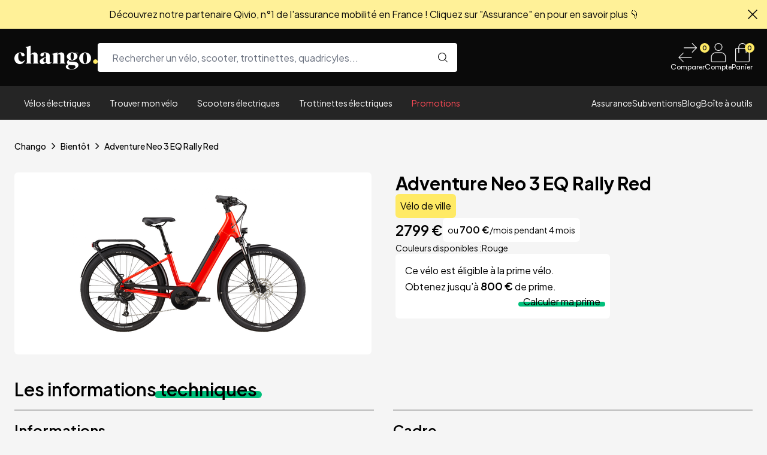

--- FILE ---
content_type: text/html
request_url: https://www.chango.fr/catalogue/bientot/produits/adventure-neo-3-eq-rally-red
body_size: 110595
content:
<!DOCTYPE html><html lang="FR"><head><meta charSet="utf-8"/><meta name="viewport" content="width=device-width,initial-scale=1"/><meta name="facebook-domain-verification" content="spt4pwhwpc8lkksl6oaiuo4pit07nd"/><meta name="google-adsense-account" content="ca-pub-8537083723128936"/><title>Adventure Neo 3 EQ Rally Red | Chango</title><link rel="canonical" href="https://www.chango.fr/catalogue/bientot/produits/adventure-neo-3-eq-rally-red"/><meta name="description" content="Bientôt disponible chez Chango - Adventure Neo 3 EQ Rally Red"/><meta property="og:description" content="Bientôt disponible chez Chango - Adventure Neo 3 EQ Rally Red"/><meta property="og:title" content="Adventure Neo 3 EQ Rally Red | Chango"/><meta property="og:url" content="https://www.chango.fr/catalogue/bientot/produits/adventure-neo-3-eq-rally-red"/><meta name="robots" content="index,follow"/><meta name="twitter:creator" content="@chango"/><meta name="twitter:description" content="Bientôt disponible chez Chango - Adventure Neo 3 EQ Rally Red"/><meta name="twitter:site" content="@chango"/><meta name="twitter:title" content="Adventure Neo 3 EQ Rally Red | Chango"/><script type="application/ld+json">{"@context":"https://schema.org","@type":"BreadcrumbList","itemListElement":[{"@type":"ListItem","position":1,"name":"Chango","item":"/"},{"@type":"ListItem","position":2,"name":"Bientôt","item":"/catalogue/bientot"},{"@type":"ListItem","position":3,"name":"Adventure Neo 3 EQ Rally Red","item":"/catalogue/bientot/adventure-neo-3-eq-rally-red"}],"url":"https://www.chango.fr/catalogue/bientot/produits/adventure-neo-3-eq-rally-red"}</script><script type="application/ld+json">{"@context":"https://schema.org","@type":"Organization","name":"Chango","logo":"https://cdn.shopify.com/s/files/1/0700/3272/0159/files/chango_banner_courte.png?v=1675958504","url":"https://www.chango.fr/catalogue/bientot/produits/adventure-neo-3-eq-rally-red","potentialAction":{"@type":"SearchAction","target":"chango.fr/recherche?q={search_term}","query":"required name='search_term'"}}</script><link rel="stylesheet" href="https://cdn.shopify.com/oxygen-v2/24191/8322/16879/973989/build/_assets/app-XHJ2QY36.css"/><link rel="stylesheet"/><link rel="stylesheet" href="https://fonts.googleapis.com/css?family=Poppins:regular,500%7CPlus+Jakarta+Sans:regular,500,600%7CPlus+Jakarta+Sans:200,300,regular,500,600,700,800" media="all"/><link rel="preconnect" href="https://cdn.shopify.com"/><link rel="preconnect" href="https://shop.app"/><link rel="preconnect" href="https://fonts.googleapis.com"/><link rel="preconnect" href="https://chango.payloadcms.app"/><link rel="icon" type="image/png" sizes="32x32" href="https://cdn.shopify.com/oxygen-v2/24191/8322/16879/973989/build/_assets/favicon-x32-4V3LZHJS.png"/><link rel="apple-touch-icon" sizes="256x256" href="https://cdn.shopify.com/oxygen-v2/24191/8322/16879/973989/build/_assets/favicon-x256-ERQSLWRK.png"/><script async="" src="https://pagead2.googlesyndication.com/pagead/js/adsbygoogle.js?client=ca-pub-8537083723128936" crossorigin="anonymous"></script></head><body><div><a href="#mainContent" class="sr-only">Skip to content</a></div><!--$--><header role="banner" class="z-[15] hidden lg:block"><div class="bg-chango-black h-24 relative px-6"><div class="container flex items-center gap-12 justify-between h-full mx-auto"><a aria-current="page" href="/"><img src="https://cdn.shopify.com/oxygen-v2/24191/8322/16879/973989/build/_assets/logo-white-YVWROBIT.png" width="100%" height="100%" class="h-10 w-auto" alt="Chango"/></a><div class="flex-grow"><form method="get" action="/recherche" class="relative w-full max-w-[600px]"><div class="relative w-full"><div class="relative w-full"><input name="q" autoComplete="off" class="w-full rounded pl-6 pr-12 text-ellipsis h-12 text-base border-none focus:ring-transparent" placeholder="Rechercher un vélo, scooter, trottinettes, quadricyles..." type="text"/><button class="block absolute top-1/2 transform -translate-y-1/2 right-4 h-full" type="submit"><svg xmlns="http://www.w3.org/2000/svg" viewBox="0 0 32 32" fill="currentColor" class="h-4 w-auto"><title>Search</title><g clip-path="url(#A)"><path d="M31.681 30.321l-7.8-7.8c2.08-2.4 3.32-5.52 3.32-8.92 0-7.48-6.12-13.6-13.6-13.6S0 6.08 0 13.6c0 7.48 6.08 13.6 13.6 13.6 3.4 0 6.48-1.24 8.88-3.28l7.8 7.8c.2.2.48.28.72.28s.52-.08.68-.28c.4-.36.4-1 0-1.4h0zm-18.08-5.12A11.61 11.61 0 0 1 2 13.6 11.61 11.61 0 0 1 13.6 2a11.61 11.61 0 0 1 11.6 11.6 11.61 11.61 0 0 1-11.6 11.6z" fill="currentColor"></path></g><defs><clipPath id="A"><path fill="currentColor" d="M0 0h32v32H0z"></path></clipPath></defs></svg></button></div><div class="absolute left-0 overflow-hidden z-[30] w-full bg-white top-full rounded-b rounded-t-none shadow-lg transition-opacity ease-in-out opacity-0 invisible"></div></div></form></div><div class="flex items-center gap-9"><a class="flex flex-col justify-center items-center gap-2" href="/compare"><div class="relative w-fit"><svg xmlns="http://www.w3.org/2000/svg" viewBox="0 0 31 32" width="31" height="32" fill="none" class="w-8 h-8 text-white fill-white"><path d="M0.541584 23.2824C1.24178 23.2824 1.94559 23.2824 2.64579 23.2824C4.33132 23.2824 6.01323 23.2824 7.69876 23.2824C9.72717 23.2824 11.7592 23.2824 13.7876 23.2824C15.5417 23.2824 17.2958 23.2824 19.0463 23.2824C19.8981 23.2824 20.7499 23.2605 21.6017 23.2824C21.6125 23.2824 21.6269 23.2824 21.6378 23.2824C21.9193 23.2824 22.1936 23.5346 22.1791 23.8305C22.1647 24.1265 21.9409 24.3787 21.6378 24.3787C20.9376 24.3787 20.2337 24.3787 19.5335 24.3787C17.848 24.3787 16.1661 24.3787 14.4806 24.3787C12.4522 24.3787 10.4201 24.3787 8.39174 24.3787C6.63764 24.3787 4.88353 24.3787 3.13304 24.3787C2.28125 24.3787 1.42946 24.4006 0.577677 24.3787C0.566849 24.3787 0.552412 24.3787 0.541584 24.3787C0.260061 24.3787 -0.0142441 24.1265 0.00019455 23.8305C0.0146313 23.5346 0.238405 23.2824 0.541584 23.2824Z" fill="currentColor"></path><path d="M8.20801 16.8417C7.38149 17.6785 6.55496 18.5153 5.73205 19.3485C4.42911 20.6676 3.12255 21.9905 1.81961 23.3096C1.52004 23.6129 1.22047 23.9162 0.924508 24.2159C0.924508 23.9564 0.924508 23.7006 0.924508 23.4412C1.75103 24.278 2.57755 25.1148 3.40047 25.948C4.70341 27.2708 6.00636 28.5937 7.31291 29.9128C7.61248 30.2161 7.91205 30.5194 8.20801 30.8191C8.41374 31.0274 8.41374 31.3855 8.20801 31.5938C8.00228 31.8021 7.64857 31.8021 7.44285 31.5938C6.61632 30.757 5.7898 29.9201 4.96689 29.087C3.66394 27.7678 2.35739 26.445 1.05444 25.1258C0.754874 24.8225 0.455303 24.5192 0.159343 24.2195C-0.0463858 24.0113 -0.0463858 23.6531 0.159343 23.4449C0.985865 22.608 1.81239 21.7712 2.6353 20.9381C3.93825 19.6189 5.2448 18.296 6.54775 16.9769C6.84731 16.6736 7.14689 16.3703 7.44285 16.0706C7.64857 15.8623 8.00228 15.8623 8.20801 16.0706C8.41374 16.2753 8.41374 16.6334 8.20801 16.8417Z" fill="currentColor"></path><path d="M30.0167 8.46975C29.3165 8.46975 28.6127 8.46975 27.9125 8.46975C26.2269 8.46975 24.545 8.46975 22.8595 8.46975C20.8311 8.46975 18.7991 8.46975 16.7706 8.46975C15.0165 8.46975 13.2624 8.46975 11.5119 8.46975C10.6602 8.46975 9.80837 8.49167 8.95659 8.46975C8.94576 8.46975 8.93132 8.46975 8.92049 8.46975C8.63897 8.46975 8.36467 8.21761 8.3791 7.92161C8.39354 7.62562 8.61732 7.37348 8.92049 7.37348C9.62069 7.37348 10.3245 7.37348 11.0247 7.37348C12.7102 7.37348 14.3921 7.37348 16.0777 7.37348C18.1061 7.37348 20.1381 7.37348 22.1665 7.37348C23.9206 7.37348 25.6747 7.37348 27.4252 7.37348C28.277 7.37348 29.1288 7.35155 29.9806 7.37348C29.9914 7.37348 30.0058 7.37348 30.0167 7.37348C30.2982 7.37348 30.5725 7.62562 30.558 7.92161C30.5436 8.21761 30.3198 8.46975 30.0167 8.46975Z" fill="currentColor"></path><path d="M23.113 0.15631C23.9395 0.993128 24.766 1.82995 25.5889 2.66311C26.8919 3.98229 28.1984 5.30512 29.5014 6.6243C29.801 6.9276 30.1005 7.2309 30.3965 7.53054C30.6022 7.73884 30.6022 8.09695 30.3965 8.30524C29.57 9.14206 28.7434 9.97888 27.9205 10.812C26.6176 12.1312 25.311 13.4541 24.0081 14.7732C23.7085 15.0765 23.4089 15.3798 23.113 15.6795C22.9073 15.8878 22.5535 15.8878 22.3478 15.6795C22.1421 15.4712 22.1421 15.1131 22.3478 14.9048C23.1743 14.068 24.0009 13.2311 24.8238 12.398C26.1267 11.0788 27.4333 9.75597 28.7362 8.43679C29.0358 8.13349 29.3354 7.83019 29.6313 7.53054C29.6313 7.78999 29.6313 8.04579 29.6313 8.30524C28.8048 7.46842 27.9783 6.63161 27.1554 5.79844C25.8524 4.47926 24.5459 3.15643 23.2429 1.83726C22.9433 1.53395 22.6438 1.23065 22.3478 0.931006C22.1421 0.722715 22.1421 0.364601 22.3478 0.15631C22.5572 -0.051981 22.9073 -0.051981 23.113 0.15631Z" fill="currentColor"></path></svg><div class="
                  bg-chango-yellow text-chango-dark-gray
                  absolute top-0 -right-5
                  text-[0.625rem] font-bold subpixel-antialiased text-center
                  h-4 min-w-[1rem] w-auto
                  flex items-center justify-center
                  leading-none
                  rounded-full
                  p-[0.125rem]"><span>0</span></div></div><span class="text-xs text-white font-gtwalsheimpro">Comparer</span></a><a class="flex flex-col justify-center items-center gap-2" href="/account"><svg xmlns="http://www.w3.org/2000/svg" viewBox="0 0 26 32" fill="currentColor" class="w-8 h-8 text-white"><title>Account</title><path d="M13 12.9744C14.713 12.9744 16.3558 12.2962 17.5668 11.0892C18.7781 9.88175 19.4586 8.24432 19.4586 6.5369C19.4586 4.82986 18.7781 3.19242 17.5668 1.98502C16.3558 0.777618 14.713 0.0993788 13 0.0993788C11.287 0.0993788 9.64426 0.777618 8.43328 1.98502C7.22193 3.19242 6.54148 4.82986 6.54148 6.5369C6.54292 8.24395 7.22373 9.88064 8.43476 11.0877C9.64574 12.2943 11.2874 12.9733 13 12.9744ZM13 1.12938C14.4388 1.12938 15.8188 1.69949 16.8362 2.71328C17.8536 3.72737 18.4253 5.10289 18.4253 6.53699C18.4253 7.97145 17.8537 9.3466 16.8362 10.3607C15.8188 11.3748 14.4388 11.9446 13 11.9446C11.5613 11.9446 10.1812 11.3748 9.16384 10.3607C8.14643 9.3466 7.57476 7.97145 7.57476 6.53699C7.5762 5.10326 8.14816 3.72885 9.16522 2.71503C10.1823 1.7013 11.5617 1.13039 13 1.12938Z" fill="currentColor"></path><path d="M17.1335 15.4207H8.86638C6.67397 15.4207 4.57135 16.289 3.02092 17.834C1.47041 19.3795 0.599703 21.4753 0.599703 23.6608V29.8407C0.599703 30.3871 0.817394 30.9109 1.20483 31.2975C1.59263 31.6836 2.11811 31.9006 2.66631 31.9006H23.3337C23.8819 31.9006 24.4074 31.6836 24.7952 31.2975C25.1826 30.9109 25.4003 30.3872 25.4003 29.8407V23.6608C25.4003 21.4752 24.5295 19.3794 22.9791 17.834C21.4286 16.2889 19.3258 15.4207 17.1335 15.4207ZM24.3669 29.8407C24.3669 30.1138 24.2581 30.376 24.0642 30.5689C23.8706 30.7622 23.6075 30.8707 23.3336 30.8707H2.66624C2.09535 30.8707 1.63296 30.4094 1.63296 29.8408V23.6608C1.63296 21.7486 2.39487 19.9147 3.75146 18.5625C5.10803 17.2103 6.94798 16.4505 8.86645 16.4505H17.1336C19.0521 16.4505 20.8919 17.2103 22.2486 18.5625C23.6052 19.9147 24.3671 21.7486 24.3671 23.6608L24.3669 29.8407Z" fill="currentColor"></path><path fill-rule="evenodd" clip-rule="evenodd" d="M13 13.0738C11.2609 13.0727 9.59391 12.3832 8.36427 11.158C7.13456 9.9323 6.44324 8.27035 6.44177 6.53699C6.44177 4.80358 7.13273 3.1408 8.36277 1.91476C9.59245 0.688708 11.2606 0 13 0C14.7395 0 16.4076 0.688708 17.6373 1.91475C18.8673 3.14079 19.5583 4.80349 19.5583 6.5369C19.5583 8.27067 18.8673 9.93338 17.6373 11.1594C16.4076 12.3851 14.7394 13.0738 13 13.0738ZM8.43328 1.98502C9.64426 0.777618 11.287 0.0993788 13 0.0993788C14.713 0.0993788 16.3558 0.777618 17.5668 1.98502C18.7781 3.19242 19.4586 4.82986 19.4586 6.5369C19.4586 8.24432 18.7781 9.88175 17.5668 11.0892C16.3558 12.2962 14.713 12.9744 13 12.9744C11.2874 12.9733 9.64574 12.2943 8.43476 11.0877C7.22373 9.88064 6.54292 8.24395 6.54148 6.5369C6.54148 4.82986 7.22193 3.19242 8.43328 1.98502ZM9.23434 10.2904C10.233 11.2859 11.5877 11.8452 13 11.8452C14.4124 11.8452 15.767 11.2859 16.7657 10.2904C17.7645 9.29496 18.3256 7.94509 18.3256 6.53699C18.3256 5.12925 17.7644 3.77901 16.7657 2.78355C15.767 1.7884 14.4124 1.22878 13.0001 1.22876C11.5882 1.22975 10.2341 1.79017 9.23573 2.7853C8.23734 3.7805 7.67587 5.12968 7.67446 6.53709C7.67448 7.94515 8.23565 9.29498 9.23434 10.2904ZM7.57476 6.53699C7.57476 7.97145 8.14643 9.3466 9.16384 10.3607C10.1812 11.3748 11.5613 11.9446 13 11.9446C14.4388 11.9446 15.8188 11.3748 16.8362 10.3607C17.8537 9.3466 18.4253 7.97145 18.4253 6.53699C18.4253 5.10289 17.8536 3.72737 16.8362 2.71328C15.8188 1.69949 14.4388 1.12938 13 1.12938C11.5617 1.13039 10.1823 1.7013 9.16522 2.71503C8.14816 3.72885 7.5762 5.10326 7.57476 6.53699ZM1.1343 31.3677C0.728197 30.9626 0.5 30.4135 0.5 29.8407V23.6608C0.5 21.4489 1.38121 19.3279 2.95042 17.7638L3.02092 17.834C1.47041 19.3795 0.599703 21.4753 0.599703 23.6608V29.8407C0.599703 30.3871 0.817394 30.9109 1.20483 31.2975C1.59263 31.6836 2.11811 31.9006 2.66631 31.9006H23.3337C23.8819 31.9006 24.4074 31.6836 24.7952 31.2975C25.1826 30.9109 25.4003 30.3872 25.4003 29.8407V23.6608C25.4003 21.4752 24.5295 19.3794 22.9791 17.834L23.0496 17.7638C24.6187 19.3278 25.5 21.4488 25.5 23.6608V29.8407C25.5 30.4135 25.2718 30.9625 24.8657 31.3677C24.4592 31.7725 23.9083 32 23.3337 32H2.66631C2.09166 32 1.54078 31.7725 1.1343 31.3677ZM22.9791 17.834C21.4286 16.2889 19.3258 15.4207 17.1335 15.4207H8.86638C6.67397 15.4207 4.57135 16.289 3.02092 17.834L2.95042 17.7638C4.51954 16.2001 6.64753 15.3213 8.86638 15.3213H17.1335C19.3523 15.3213 21.4804 16.2 23.0496 17.7638L22.9791 17.834ZM23.9937 30.4986C24.1688 30.3244 24.2672 30.0874 24.2672 29.8407L24.2674 23.6608C24.2674 21.775 23.5159 19.9663 22.1781 18.6328C20.8401 17.2992 19.0256 16.5499 17.1336 16.5499H8.86645C6.97443 16.5499 5.15984 17.2992 3.82196 18.6328C2.48407 19.9664 1.73267 21.775 1.73267 23.6608V29.8408C1.73267 30.3546 2.15044 30.7713 2.66624 30.7713H23.3336C23.5811 30.7713 23.8189 30.6731 23.9937 30.4986ZM24.0642 30.5689C23.8706 30.7622 23.6075 30.8707 23.3336 30.8707H2.66624C2.09535 30.8707 1.63296 30.4094 1.63296 29.8408V23.6608C1.63296 21.7486 2.39487 19.9147 3.75146 18.5625C5.10803 17.2103 6.94798 16.4505 8.86645 16.4505H17.1336C19.0521 16.4505 20.8919 17.2103 22.2486 18.5625C23.6052 19.9147 24.3671 21.7486 24.3671 23.6608L24.3669 29.8407C24.3669 30.1138 24.2581 30.376 24.0642 30.5689Z" fill="currentColor"></path></svg><span class="text-xs text-white font-gtwalsheimpro">Compte</span></a><div class="flex flex-col justify-center items-center gap-2"><!--$--><a class="relative flex items-center justify-center h-6 md:h-8 focus:ring-primary/5" href="/panier"><svg xmlns="http://www.w3.org/2000/svg" viewBox="0 0 32 32" fill="currentColor" class="text-white h-6 md:h-8 w-auto"><title>Bag</title><path d="M27.38 8.823h-4.676V6.79c0-3.741-3.009-6.79-6.709-6.79S9.286 3.05 9.286 6.79v2.033H4.61c-.325 0-.61.285-.61.61v20.33A2.26 2.26 0 0 0 6.236 32h19.517a2.26 2.26 0 0 0 2.236-2.236V9.433a.6.6 0 0 0-.61-.61h0zM10.506 6.75c0-3.09 2.48-5.57 5.489-5.57s5.489 2.48 5.489 5.57v2.033H10.506V6.75zM25.753 30.78H6.236c-.569 0-1.017-.447-1.017-1.017v-19.72h4.066v6.018c0 .325.285.61.61.61s.61-.285.61-.61v-6.018h10.978v6.018c0 .325.285.61.61.61s.61-.285.61-.61v-6.018h4.066v19.721c0 .569-.447 1.017-1.017 1.017h0z" fill="currentColor"></path></svg><div class="
            bg-chango-yellow text-chango-dark-gray 
            absolute top-0 -right-1 
            text-[0.625rem] font-bold subpixel-antialiased text-center 
            h-4 min-w-[1rem] w-auto
            flex items-center justify-center 
            leading-none 
            rounded-full 
            px-[0.125rem] pb-px"><span>0</span></div></a><!--/$--><span class="text-xs text-white font-gtwalsheimpro">Panier</span></div></div></div></div><div id="header--sub-bar" class="bg-chango-dark-gray h-14 text-white text-sm font-normal px-6"><div class="container flex flex-row mx-auto h-full relative z-20 justify-between"><div id="header--sub-bar-categories-container" class="flex flex-row"><div class="peer group/item"><a class="
                        flex items-center
                        hover:text-chango-dark-gray hover:bg-white h-full
                        group-hover/item:text-chango-dark-gray group-hover/item:bg-white
                        md:px-2 lg:px-4
                        text-sm font-normal
                        transition-colors
                        focus:outline-none focus-visible:ring-0
                        relative z-[15]
                    " href="/catalogue/velos-electriques">Vélos électriques</a><div class="
                      invisible group-hover/item:visible opacity-0 group-hover/item:opacity-100
                      absolute
                      top-14 left-0
                      w-full
                      shadow-md
                      z-[15]"><div class="flex bg-white h-full text-chango-dark-gray p-8 w-full"><div class="flex flex-rows items-start gap-4 justify-around w-full"><a class="block" href="/catalogue/velos-electriques"><img src="https://chango.payloadcms.app/media/bike-1.png" width="100%" height="100%" class="h-full w-auto" loading="lazy" alt="Tous les velos electriques"/><div class="flex flex-row items-center justify-between p-4 border-2 border-chango-light-gray"><span class="max-w-prose whitespace-pre-wrap inherit text-sm">Tous les vélos électriques</span><svg xmlns="http://www.w3.org/2000/svg" viewBox="0 0 18 12" fill="currentColor" class="w-5 h-5 rotate-0"><title>Arrow</title><path d="M11.8364 10.8559L12.3267 11.3461L18 5.67305L12.3267 0L11.8364 0.490257L16.6692 5.32272H0V6.0233H16.6692L11.8364 10.8559Z" fill="currentColor"></path></svg></div></a><div class="flex flex-col gap-4"><h2 class="whitespace-pre-wrap max-w-prose font-medium text-base md:text-base">Usages</h2><div class="flex flex-col gap-3"><a href="/catalogue/velos-electriques-de-ville"><span class="max-w-prose whitespace-pre-wrap inherit text-sm">Vélos électriques de ville</span></a><a href="/catalogue/velos-electriques-cargo-longtail"><span class="max-w-prose whitespace-pre-wrap inherit text-sm">Vélos électriques Cargo Longtail</span></a><a href="/catalogue/velos-electriques-pliants"><span class="max-w-prose whitespace-pre-wrap inherit text-sm">Vélos électriques pliants</span></a><a href="/catalogue/vtt-electriques"><span class="max-w-prose whitespace-pre-wrap inherit text-sm">VTT électriques</span></a></div></div><div class="flex flex-col gap-4"><h2 class="whitespace-pre-wrap max-w-prose font-medium text-base md:text-base">Marques</h2><div class="flex flex-col gap-3"><a href="/catalogue/marques/brompton"><span class="max-w-prose whitespace-pre-wrap inherit text-sm">Brompton</span></a><a href="/catalogue/marques/Brumaire-Cycles-Marque"><span class="max-w-prose whitespace-pre-wrap inherit text-sm">Brumaire Cycles</span></a><a href="/catalogue/marques/cowboy"><span class="max-w-prose whitespace-pre-wrap inherit text-sm">Cowboy</span></a><a href="/catalogue/marques/douze-cycles"><span class="max-w-prose whitespace-pre-wrap inherit text-sm">DOUZE Cycles</span></a><a href="/catalogue/marques/eovolt"><span class="max-w-prose whitespace-pre-wrap inherit text-sm">Eovolt</span></a><a href="/catalogue/marques/gaya"><span class="max-w-prose whitespace-pre-wrap inherit text-sm">Gaya</span></a><a href="/catalogue/marques/o2-feel"><span class="max-w-prose whitespace-pre-wrap inherit text-sm">O2feel</span></a><a href="/catalogue/marques/riese-and-muller"><span class="max-w-prose whitespace-pre-wrap inherit text-sm">Riese &amp; Müller</span></a><a href="/catalogue/produits/shiftbikes"><span class="max-w-prose whitespace-pre-wrap inherit text-sm">Shiftbikes</span></a><a href="/catalogue/marques/wayscral"><span class="max-w-prose whitespace-pre-wrap inherit text-sm">Wayscral</span></a><a href="/catalogue/marques/elwing"><span class="max-w-prose whitespace-pre-wrap inherit text-sm">Elwing</span></a></div></div><div class="flex flex-col gap-4"><h2 class="whitespace-pre-wrap max-w-prose font-medium text-base md:text-base">Prix</h2><div class="flex flex-col gap-3"><a href="/catalogue/velos-electriques-moins-de-1000"><span class="max-w-prose whitespace-pre-wrap inherit text-sm">Moins de 1000€</span></a><a href="/catalogue/velos-electriques-entre-1000-et-2000"><span class="max-w-prose whitespace-pre-wrap inherit text-sm">Entre 1000€ et 2000€</span></a><a href="/catalogue/velos-electriques-plus-de-2000"><span class="max-w-prose whitespace-pre-wrap inherit text-sm">Plus de 2000€</span></a></div></div><div class="flex flex-col gap-4"><h2 class="whitespace-pre-wrap max-w-prose font-medium text-base md:text-base">Accessoires</h2><div class="flex flex-col gap-3"><a href="/catalogue/accessoires-velos-electriques"><span class="max-w-prose whitespace-pre-wrap inherit text-sm">Tous les accessoires</span></a><a href="/catalogue/cadenas-et-antivols-pour-velo"><span class="max-w-prose whitespace-pre-wrap inherit text-sm">Cadenas</span></a><a href="/catalogue/casques-pour-velo"><span class="max-w-prose whitespace-pre-wrap inherit text-sm">Casques</span></a><a href="/catalogue/lumieres-pour-velo"><span class="max-w-prose whitespace-pre-wrap inherit text-sm">Lumières</span></a><a href="/catalogue/paniers-et-sacs-pour-velo"><span class="max-w-prose whitespace-pre-wrap inherit text-sm">Paniers et sacs</span></a><a href="/catalogue/sieges-enfant-pour-velo"><span class="max-w-prose whitespace-pre-wrap inherit text-sm">Sièges enfant</span></a><a href="/catalogue/supports-telephone-pour-velo"><span class="max-w-prose whitespace-pre-wrap inherit text-sm">Supports de téléphone</span></a><a href="/catalogue/sonnettes-et-klaxons-pour-velo"><span class="max-w-prose whitespace-pre-wrap inherit text-sm">Sonnettes et klaxons pour vélo</span></a></div></div></div></div></div></div><div class="group/item"><a class="
                        flex items-center
                        hover:text-chango-dark-gray hover:bg-white h-full
                        group-hover/item:text-chango-dark-gray group-hover/item:bg-white
                        md:px-2 lg:px-4
                        text-sm font-normal
                        transition-colors
                        focus:outline-none focus-visible:ring-0
                        relative z-[15]
                    " href="/trouver-mon-velo">Trouver mon vélo</a></div><div class="peer group/item"><a class="
                        flex items-center
                        hover:text-chango-dark-gray hover:bg-white h-full
                        group-hover/item:text-chango-dark-gray group-hover/item:bg-white
                        md:px-2 lg:px-4
                        text-sm font-normal
                        transition-colors
                        focus:outline-none focus-visible:ring-0
                        relative z-[15]
                    " href="/catalogue/scooters-electriques">Scooters électriques</a><div class="
                      invisible group-hover/item:visible opacity-0 group-hover/item:opacity-100
                      absolute
                      top-14 left-0
                      w-full
                      shadow-md
                      z-[15]"><div class="flex bg-white h-full text-chango-dark-gray p-8 w-full"><div class="flex flex-rows items-start gap-4 justify-around w-full"><a class="block" href="/catalogue/scooters-electriques"><img src="https://chango.payloadcms.app/media/scooter-1.png" width="100%" height="100%" class="h-full w-auto" loading="lazy" alt="Tous les scooters électriques"/><div class="flex flex-row items-center justify-between p-4 border-2 border-chango-light-gray"><span class="max-w-prose whitespace-pre-wrap inherit text-sm">Tous les scooters électriques</span><svg xmlns="http://www.w3.org/2000/svg" viewBox="0 0 18 12" fill="currentColor" class="w-5 h-5 rotate-0"><title>Arrow</title><path d="M11.8364 10.8559L12.3267 11.3461L18 5.67305L12.3267 0L11.8364 0.490257L16.6692 5.32272H0V6.0233H16.6692L11.8364 10.8559Z" fill="currentColor"></path></svg></div></a><div class="flex flex-col gap-4"><h2 class="whitespace-pre-wrap max-w-prose font-medium text-base md:text-base">Usages</h2><div class="flex flex-col gap-3"><a href="/catalogue/scooters-electriques-sans-permis"><span class="max-w-prose whitespace-pre-wrap inherit text-sm">Scooters électriques sans permis</span></a><a href="/catalogue/scooters-electriques-equivalents-125-cc"><span class="max-w-prose whitespace-pre-wrap inherit text-sm">Scooters électriques équivalents 125 cc</span></a><a href="/catalogue/scooters-electriques-equivalents-50-cc"><span class="max-w-prose whitespace-pre-wrap inherit text-sm">Scooters électriques équivalents 50 cc</span></a><a href="/catalogue/scooters-electriques-avec-batterie-amovible"><span class="max-w-prose whitespace-pre-wrap inherit text-sm">Scooters électriques avec batterie amovible</span></a><a href="/catalogue/scooters-electriques-avec-rangement-casque-sous-la-selle"><span class="max-w-prose whitespace-pre-wrap inherit text-sm">Scooters électriques avec rangement casque sous la selle</span></a><a href="/catalogue/scooters-electriques-connectes"><span class="max-w-prose whitespace-pre-wrap inherit text-sm">Scooters électriques connectés</span></a></div></div><div class="flex flex-col gap-4"><h2 class="whitespace-pre-wrap max-w-prose font-medium text-base md:text-base">Marques</h2><div class="flex flex-col gap-3"><a href="/catalogue/marques/horwin"><span class="max-w-prose whitespace-pre-wrap inherit text-sm">Horwin</span></a><a href="/catalogue/marques/super-soco"><span class="max-w-prose whitespace-pre-wrap inherit text-sm">Super Soco</span></a><a href="/catalogue/marques/tilgreen"><span class="max-w-prose whitespace-pre-wrap inherit text-sm">TilGreen</span></a><a href="/catalogue/marques/silence"><span class="max-w-prose whitespace-pre-wrap inherit text-sm">Silence</span></a><a href="/catalogue/marques/brumaire"><span class="max-w-prose whitespace-pre-wrap inherit text-sm">Brumaire</span></a></div></div><div class="flex flex-col gap-4"><h2 class="whitespace-pre-wrap max-w-prose font-medium text-base md:text-base">Prix</h2><div class="flex flex-col gap-3"><a href="/catalogue/scooters-electriques-moins-de-3000"><span class="max-w-prose whitespace-pre-wrap inherit text-sm">Moins de 3000€</span></a><a href="/catalogue/scooters-electriques-entre-3000-et-4000"><span class="max-w-prose whitespace-pre-wrap inherit text-sm">De 3000€ à 4000€</span></a><a href="/catalogue/scooters-electriques-plus-de-4000"><span class="max-w-prose whitespace-pre-wrap inherit text-sm">Plus de 4000€</span></a></div></div><div class="flex flex-col gap-4"><h2 class="whitespace-pre-wrap max-w-prose font-medium text-base md:text-base">Accessoires</h2><div class="flex flex-col gap-3"><a href="/catalogue/accessoires-scooters-electriques"><span class="max-w-prose whitespace-pre-wrap inherit text-sm">Tous les accessoires</span></a><a href="/catalogue/antivols-pour-scooter"><span class="max-w-prose whitespace-pre-wrap inherit text-sm">Antivols</span></a><a href="/catalogue/casques-pour-scooter"><span class="max-w-prose whitespace-pre-wrap inherit text-sm">Casques</span></a><a href="/catalogue/gants-pour-scooter"><span class="max-w-prose whitespace-pre-wrap inherit text-sm">Gants</span></a><a href="/catalogue/supports-telephone-pour-scooter"><span class="max-w-prose whitespace-pre-wrap inherit text-sm">Supports de téléphone</span></a></div></div></div></div></div></div><div class="peer group/item"><a class="
                        flex items-center
                        hover:text-chango-dark-gray hover:bg-white h-full
                        group-hover/item:text-chango-dark-gray group-hover/item:bg-white
                        md:px-2 lg:px-4
                        text-sm font-normal
                        transition-colors
                        focus:outline-none focus-visible:ring-0
                        relative z-[15]
                    " href="/catalogue/trottinettes-electriques">Trottinettes électriques</a><div class="
                      invisible group-hover/item:visible opacity-0 group-hover/item:opacity-100
                      absolute
                      top-14 left-0
                      w-full
                      shadow-md
                      z-[15]"><div class="flex bg-white h-full text-chango-dark-gray p-8 w-full"><div class="flex flex-rows items-start gap-4 justify-around w-full"><a class="block" href="/catalogue/trottinettes-electriques"><img src="https://chango.payloadcms.app/media/mini-scooter-1.png" width="100%" height="100%" class="h-full w-auto" loading="lazy" alt="Toutes les trottinettes électriques"/><div class="flex flex-row items-center justify-between p-4 border-2 border-chango-light-gray"><span class="max-w-prose whitespace-pre-wrap inherit text-sm">Toutes les trottinettes électriques</span><svg xmlns="http://www.w3.org/2000/svg" viewBox="0 0 18 12" fill="currentColor" class="w-5 h-5 rotate-0"><title>Arrow</title><path d="M11.8364 10.8559L12.3267 11.3461L18 5.67305L12.3267 0L11.8364 0.490257L16.6692 5.32272H0V6.0233H16.6692L11.8364 10.8559Z" fill="currentColor"></path></svg></div></a><div class="flex flex-col gap-4"><h2 class="whitespace-pre-wrap max-w-prose font-medium text-base md:text-base">Usages</h2><div class="flex flex-col gap-3"><a href="/catalogue/trottinettes-electriques-pour-adultes"><span class="max-w-prose whitespace-pre-wrap inherit text-sm">Trottinettes électriques pour adultes</span></a><a href="/catalogue/trottinettes-electriques-pour-enfants"><span class="max-w-prose whitespace-pre-wrap inherit text-sm">Trottinettes électriques pour enfants</span></a><a href="/catalogue/trottinettes-electriques-tout-terrain"><span class="max-w-prose whitespace-pre-wrap inherit text-sm">Trottinettes électriques tout terrain</span></a><a href="/catalogue/trottinettes-electriques-resistantes-a-leau"><span class="max-w-prose whitespace-pre-wrap inherit text-sm">Trottinettes électriques résistantes à l&#x27;eau</span></a><a href="/catalogue/trottinettes-electriques-legeres"><span class="max-w-prose whitespace-pre-wrap inherit text-sm">Trottinettes électriques légères</span></a></div></div><div class="flex flex-col gap-4"><h2 class="whitespace-pre-wrap max-w-prose font-medium text-base md:text-base">Marques</h2><div class="flex flex-col gap-3"><a href="/catalogue/marques/dualtron"><span class="max-w-prose whitespace-pre-wrap inherit text-sm">Dualtron</span></a><a href="/catalogue/marques/segway-ninebot"><span class="max-w-prose whitespace-pre-wrap inherit text-sm">Segway-Ninebot</span></a><a href="/catalogue/marques/urbanglide"><span class="max-w-prose whitespace-pre-wrap inherit text-sm">UrbanGlide</span></a><a href="/catalogue/marques/kuickwheel"><span class="max-w-prose whitespace-pre-wrap inherit text-sm">Kuickwheel</span></a><a href="/catalogue/marques/airlab-industrie"><span class="max-w-prose whitespace-pre-wrap inherit text-sm">Airlab Industrie</span></a><a href="/catalogue/marques/reid"><span class="max-w-prose whitespace-pre-wrap inherit text-sm">Reid</span></a></div></div><div class="flex flex-col gap-4"><h2 class="whitespace-pre-wrap max-w-prose font-medium text-base md:text-base">Prix</h2><div class="flex flex-col gap-3"><a href="/catalogue/trottinettes-electriques-moins-de-500"><span class="max-w-prose whitespace-pre-wrap inherit text-sm">Moins de 500 €</span></a><a href="/catalogue/trottinettes-electriques-entre-500-et-1000"><span class="max-w-prose whitespace-pre-wrap inherit text-sm">De 500 € à 1000 €</span></a><a href="/catalogue/trottinettes-electriques-plus-de-1000"><span class="max-w-prose whitespace-pre-wrap inherit text-sm">Plus de 1000 €</span></a></div></div><div class="flex flex-col gap-4"><h2 class="whitespace-pre-wrap max-w-prose font-medium text-base md:text-base">Accessoires</h2><div class="flex flex-col gap-3"><a href="/catalogue/accessoires-trottinettes-electriques"><span class="max-w-prose whitespace-pre-wrap inherit text-sm">Tous les accessoires</span></a><a href="/catalogue/cadenas-et-antivols-pour-trottinette"><span class="max-w-prose whitespace-pre-wrap inherit text-sm">Cadenas</span></a><a href="/catalogue/casques-pour-trottinette"><span class="max-w-prose whitespace-pre-wrap inherit text-sm">Casques</span></a></div></div></div></div></div></div><div class="group/item" style="color:#ff4a56"><a class="
                        flex items-center
                        hover:text-chango-dark-gray hover:bg-white h-full
                        group-hover/item:text-chango-dark-gray group-hover/item:bg-white
                        md:px-2 lg:px-4
                        text-sm font-normal
                        transition-colors
                        focus:outline-none focus-visible:ring-0
                        relative z-[15]
                    " href="/catalogue/promotions">Promotions</a></div><div class="
                    invisible peer-hover:visible opacity-0 peer-hover:opacity-30
                    duration-300 transition-all ease-in-out
                    fixed inset-0
                    bg-black z-[10]
                "></div></div><div class="pl-4 flex flex-row gap-12 items-center h-full"><a rel="nofollow" href="https://qivio.fr?utm_source=chango&amp;utm_medium=website">Assurance</a><a rel="" href="/subventions">Subventions</a><a rel="" href="/blog">Blog</a><a rel="" href="/ressources-outils"> Boîte à outils</a></div></div></div></header><header role="banner" class="h-full flex flex-col lg:hidden"><div class="bg-chango-black h-auto"><div class="px-6"><div class="container mx-auto flex flex-col"><div class="flex items-center h-full gap-12"><div class="flex flex-row items-center justify-center gap-3 py-4"><button type="button" aria-label="Menu"><svg xmlns="http://www.w3.org/2000/svg" viewBox="0 0 20 20" fill="currentColor" stroke="currentColor" class="stroke-white h-6 md:h-8"><title>Menu</title><line x1="3" y1="6.375" x2="17" y2="6.375" stroke-width="1.25"></line><line x1="3" y1="10.375" x2="17" y2="10.375" stroke-width="1.25"></line><line x1="3" y1="14.375" x2="17" y2="14.375" stroke-width="1.25"></line></svg></button><a aria-current="page" href="/"><img src="https://cdn.shopify.com/oxygen-v2/24191/8322/16879/973989/build/_assets/logo-white-YVWROBIT.png" class="h-10 w-auto" loading="lazy" width="100%" height="100%" alt="Chango"/></a></div><div class="ml-auto flex flex-row gap-9 lg:gap-12 items-center"><a class="" href="tel:0980804075"><div class="hidden lg:flex flex-col gap-2 items-start text-white text-sm">Des questions ? Appelez-nous<span class="hidden lg:flex flex-row gap-6 items-center font-semibold text-base">09 80 80 40 75</span></div><div class="block lg:hidden"><svg xmlns="http://www.w3.org/2000/svg" viewBox="0 0 32 32" fill="currentColor" class="h-6 md:h-8 text-white"><title>Contact</title><g clip-path="url(#A)"><path d="M25.663 32c-.45 0-.904-.054-1.352-.161C11.627 28.782 3.509 20.67.183 7.727-.132 6.5-.038 5.227.448 4.142a7.59 7.59 0 0 1 1.986-2.65l.89-.761C4.471-.25 6.146-.243 7.304.748c2.043 1.749 3.734 3.657 5.026 5.671.758 1.182.633 2.712-.303 3.72a18.14 18.14 0 0 1-1.312 1.27.91.91 0 0 0-.227 1.075c1.95 4.035 4.985 7.07 9.019 9.02a.91.91 0 0 0 1.075-.227c.418-.476.845-.918 1.27-1.312 1.008-.937 2.537-1.062 3.72-.304 2.014 1.291 3.922 2.982 5.671 5.026.991 1.158.998 2.832.016 3.981l-.76.89c-.733.857-1.66 1.548-2.681 2-.666.294-1.403.444-2.154.444h0zM5.297 1.295a1.74 1.74 0 0 0-1.134.419l-.89.761c-.703.601-1.273 1.36-1.646 2.195-.367.819-.435 1.791-.192 2.735 3.197 12.443 10.995 20.24 23.178 23.176.922.222 1.874.148 2.681-.208a6.29 6.29 0 0 0 2.221-1.658l.76-.89c.566-.661.559-1.628-.016-2.299-1.667-1.947-3.479-3.555-5.387-4.778-.685-.439-1.566-.372-2.142.162a16.72 16.72 0 0 0-1.178 1.218c-.653.744-1.726.966-2.609.539-4.304-2.08-7.541-5.317-9.621-9.622-.427-.883-.206-1.957.539-2.609.442-.388.852-.784 1.218-1.178.535-.576.601-1.456.162-2.142-1.223-1.908-2.831-3.72-4.778-5.387a1.79 1.79 0 0 0-1.166-.436h0z" fill="currentColor"></path></g><defs><clipPath id="A"><path fill="currentColor" d="M0 0h32v32H0z"></path></clipPath></defs></svg></div></a><!--$--><a class="relative flex items-center justify-center h-6 md:h-8 focus:ring-primary/5" href="/panier"><svg xmlns="http://www.w3.org/2000/svg" viewBox="0 0 32 32" fill="currentColor" class="text-white h-6 md:h-8 w-auto"><title>Bag</title><path d="M27.38 8.823h-4.676V6.79c0-3.741-3.009-6.79-6.709-6.79S9.286 3.05 9.286 6.79v2.033H4.61c-.325 0-.61.285-.61.61v20.33A2.26 2.26 0 0 0 6.236 32h19.517a2.26 2.26 0 0 0 2.236-2.236V9.433a.6.6 0 0 0-.61-.61h0zM10.506 6.75c0-3.09 2.48-5.57 5.489-5.57s5.489 2.48 5.489 5.57v2.033H10.506V6.75zM25.753 30.78H6.236c-.569 0-1.017-.447-1.017-1.017v-19.72h4.066v6.018c0 .325.285.61.61.61s.61-.285.61-.61v-6.018h10.978v6.018c0 .325.285.61.61.61s.61-.285.61-.61v-6.018h4.066v19.721c0 .569-.447 1.017-1.017 1.017h0z" fill="currentColor"></path></svg><div class="
            bg-chango-yellow text-chango-dark-gray 
            absolute top-0 -right-1 
            text-[0.625rem] font-bold subpixel-antialiased text-center 
            h-4 min-w-[1rem] w-auto
            flex items-center justify-center 
            leading-none 
            rounded-full 
            px-[0.125rem] pb-px"><span>0</span></div></a><!--/$--></div></div><div class="pb-4"><form method="get" action="/recherche" class="relative w-full"><div class="relative w-full max-w-full"><div class="relative w-full"><input name="q" autoComplete="off" class="w-full rounded pl-6 pr-12 text-ellipsis h-12 text-base border-none focus:ring-transparent" placeholder="Rechercher un vélo, scooter, trottinettes, quadricyles..." type="text"/><button class="block absolute top-1/2 transform -translate-y-1/2 right-4 h-full" type="submit"><svg xmlns="http://www.w3.org/2000/svg" viewBox="0 0 32 32" fill="currentColor" class="h-4 w-auto"><title>Search</title><g clip-path="url(#A)"><path d="M31.681 30.321l-7.8-7.8c2.08-2.4 3.32-5.52 3.32-8.92 0-7.48-6.12-13.6-13.6-13.6S0 6.08 0 13.6c0 7.48 6.08 13.6 13.6 13.6 3.4 0 6.48-1.24 8.88-3.28l7.8 7.8c.2.2.48.28.72.28s.52-.08.68-.28c.4-.36.4-1 0-1.4h0zm-18.08-5.12A11.61 11.61 0 0 1 2 13.6 11.61 11.61 0 0 1 13.6 2a11.61 11.61 0 0 1 11.6 11.6 11.61 11.61 0 0 1-11.6 11.6z" fill="currentColor"></path></g><defs><clipPath id="A"><path fill="currentColor" d="M0 0h32v32H0z"></path></clipPath></defs></svg></button></div><div class="absolute left-0 overflow-hidden z-[30] w-full bg-white top-full rounded-b rounded-t-none shadow-lg transition-opacity ease-in-out opacity-0 invisible"></div></div></form></div></div></div></div></header><!--/$--><main role="main" id="mainContent" class="flex-grow"><div class="px-6 py-8"><div class="container mx-auto"><nav aria-label="breadcrumbs" class="hidden sm:block text-black text-sm rounded w-fit"><ul class="flex flex-row items-center justify-center gap-1 text-xs sm:text-sm font-medium overflow-ellipsis"><li class="flex items-center gap-3 text-sm"><a class="hover:underline" href="/">Chango</a><svg xmlns="http://www.w3.org/2000/svg" viewBox="0 0 20 20" fill="transparent" stroke="currentColor" class="transition -rotate-90 w-6 h-6"><title>Caret</title><path d="M14 8L10 12L6 8" stroke-width="1.25"></path></svg></li><li class="flex items-center gap-3 text-sm"><a class="hover:underline" href="/catalogue/bientot">Bientôt</a><svg xmlns="http://www.w3.org/2000/svg" viewBox="0 0 20 20" fill="transparent" stroke="currentColor" class="transition -rotate-90 w-6 h-6"><title>Caret</title><path d="M14 8L10 12L6 8" stroke-width="1.25"></path></svg></li><li class="flex items-center gap-3 text-sm"><a class="" href="/catalogue/bientot/adventure-neo-3-eq-rally-red">Adventure Neo 3 EQ Rally Red</a></li></ul></nav><div class="mt-8 grid grid-cols-1 md:grid-cols-2 gap-10"><div class="flex bg-white rounded-md w-full h-fit p-4"><img class="rounded-md max-h-[600px] w-auto m-auto" src="https://chango.payloadcms.app/media/c0c7e2cd-a7d3-436f-9302-de705fc74998-400x272.png" alt="Adventure Neo 3 EQ Rally Red"/></div><div class="flex flex-col gap-4"><h1 class="text-xl md:text-3xl font-bold">Adventure Neo 3 EQ Rally Red</h1><span class="rounded-md p-2 bg-[#ffea65] w-fit">Vélo de ville</span><div class="flex flex-row items-center gap-4"><p class="text-xl md:text-2xl font-semibold">2799<!-- --> €</p><span class="bg-white rounded-md p-2 text-sm">ou<!-- --> <span class="text-base font-semibold">700<!-- --> €</span>/mois pendant 4 mois</span></div><div class="flex flex-row gap-4 items-center"><span class="text-sm">Couleurs disponibles :</span><div class="flex flex-row gap-2"><span class="text-sm">Rouge</span></div></div><a class="flex flex-col gap-2 rounded-md p-4 w-full xl:w-[60%] bg-white group" href="/subventions"><p>Ce vélo est éligible à la prime vélo.</p><p>Obtenez jusqu’à<!-- --> <span class="text-lg font-semibold">800 €</span> de prime.</p><span class="relative z-0 w-fit ml-auto"><div class="-left-2 bottom-1 absolute w-[calc(100%+1rem)] h-1 lg:h-2 bg-[#00C07B] group-hover:bg-[#ffea65] transition-colors rounded-lg z-[-1] group-hover:motion-safe:animate-pulse"></div><span class="relative">Calculer ma prime</span></span></a></div></div><div class="my-10"></div><h3 class="z-[0] text-xl md:text-2xl lg:text-3xl font-semibold my-4">Les informations<!-- --> <span class="relative"><div class="-left-2 bottom-1 absolute w-[calc(100%+1rem)] h-1.5 lg:h-3 bg-[#00C07B] rounded-lg z-[-1]"></div><span class="relative">techniques</span></span></h3><div class="grid grid-cols-1 md:grid-cols-2 gap-8"><div class="border-t-2 border-[#bababa] pt-4"><h3 class="text-2xl font-semibold">Informations</h3><div class="mt-4"><div class="grid grid-cols-2 gap-4 text-[#686868]"><span class="font-medium">Position</span><span class="font-light">Droite</span></div><div class="grid grid-cols-2 gap-4 text-[#686868]"><span class="font-medium">Taille des roues</span><span class="font-light">27.5</span></div><div class="grid grid-cols-2 gap-4 text-[#686868]"><span class="font-medium">Année de sortie</span><span class="font-light">2022</span></div><div class="grid grid-cols-2 gap-4 text-[#686868]"><span class="font-medium">Type de frein</span><span class="font-light">Disques hydrauliques</span></div><div class="grid grid-cols-2 gap-4 text-[#686868]"><span class="font-medium">Pneus</span><span class="font-light">Kenda Kwick Seven.5, 27.5 x 2.20&quot;</span></div><div class="grid grid-cols-2 gap-4 text-[#686868]"><span class="font-medium">Marque</span><span class="font-light">Cannondale</span></div></div></div><div class="border-t-2 border-[#bababa] pt-4"><h3 class="text-2xl font-semibold">Cadre</h3><div class="mt-4"><div class="grid grid-cols-2 gap-4 text-[#686868]"><span class="font-medium">Forme</span><span class="font-light">Bas</span></div><div class="grid grid-cols-2 gap-4 text-[#686868]"><span class="font-medium">Matériau</span><span class="font-light">Aluminium</span></div><div class="grid grid-cols-2 gap-4 text-[#686868]"><span class="font-medium">Information</span><span class="font-light">SmartForm C3 Alloy step-thru frame, removable downtube battery, fully internal cable routing, post mount disc, dual waterbottle headtube mount</span></div><div class="grid grid-cols-2 gap-4 text-[#686868]"><span class="font-medium">Taille</span><span class="font-light">44, 52, 58</span></div></div></div><div class="border-t-2 border-[#bababa] pt-4"><h3 class="text-2xl font-semibold">Batterie</h3><div class="mt-4"><div class="grid grid-cols-2 gap-4 text-[#686868]"><span class="font-medium">Position</span><span class="font-light">Intégrée au cadre</span></div><div class="grid grid-cols-2 gap-4 text-[#686868]"><span class="font-medium">Amovible</span><span class="font-light">Oui</span></div><div class="grid grid-cols-2 gap-4 text-[#686868]"><span class="font-medium">Modèle</span><span class="font-light">PowerTube</span></div><div class="grid grid-cols-2 gap-4 text-[#686868]"><span class="font-medium">Autonomie maximale</span><span class="font-light">65</span></div><div class="grid grid-cols-2 gap-4 text-[#686868]"><span class="font-medium">Voltage</span><span class="font-light">36</span></div><div class="grid grid-cols-2 gap-4 text-[#686868]"><span class="font-medium">Puissance</span><span class="font-light">400</span></div><div class="grid grid-cols-2 gap-4 text-[#686868]"><span class="font-medium">Ampérage</span><span class="font-light">11.11111111111111</span></div></div></div><div class="border-t-2 border-[#bababa] pt-4"><h3 class="text-2xl font-semibold">Moteur</h3><div class="mt-4"><div class="grid grid-cols-2 gap-4 text-[#686868]"><span class="font-medium">Vitesse max</span><span class="font-light">25</span></div><div class="grid grid-cols-2 gap-4 text-[#686868]"><span class="font-medium">Position</span><span class="font-light">Central sur pédalier</span></div><div class="grid grid-cols-2 gap-4 text-[#686868]"><span class="font-medium">Modèle</span><span class="font-light">Active Line Plus</span></div><div class="grid grid-cols-2 gap-4 text-[#686868]"><span class="font-medium">Couple</span><span class="font-light">50</span></div></div></div><div class="border-t-2 border-[#bababa] pt-4"><h3 class="text-2xl font-semibold">Transmission</h3><div class="mt-4"><div class="grid grid-cols-2 gap-4 text-[#686868]"><span class="font-medium">Type</span><span class="font-light">Dérailleur arrière</span></div><div class="grid grid-cols-2 gap-4 text-[#686868]"><span class="font-medium">Marque</span><span class="font-light">Shimano Altus</span></div><div class="grid grid-cols-2 gap-4 text-[#686868]"><span class="font-medium">Type de chaine</span><span class="font-light">Chaine</span></div><div class="grid grid-cols-2 gap-4 text-[#686868]"><span class="font-medium">Plateau avant</span><span class="font-light">38</span></div><div class="grid grid-cols-2 gap-4 text-[#686868]"><span class="font-medium">Plateau arrière</span><span class="font-light">11</span></div><div class="grid grid-cols-2 gap-4 text-[#686868]"><span class="font-medium">Nombre de vitesses</span><span class="font-light">9</span></div><div class="grid grid-cols-2 gap-4 text-[#686868]"><span class="font-medium">Type de levier de vitesse</span><span class="font-light">Manette</span></div></div></div><div class="border-t-2 border-[#bababa] pt-4"><h3 class="text-2xl font-semibold">Guidon</h3><div class="mt-4"><div class="grid grid-cols-2 gap-4 text-[#686868]"><span class="font-medium">Type de guidon</span><span class="font-light">Corne de taureau</span></div><div class="grid grid-cols-2 gap-4 text-[#686868]"><span class="font-medium">Poténce réglable</span><span class="font-light">Oui</span></div></div></div><div class="border-t-2 border-[#bababa] pt-4"><h3 class="text-2xl font-semibold">Accessoires</h3><div class="mt-4"><div class="grid grid-cols-2 gap-4 text-[#686868]"><span class="font-medium">Béquille</span><span class="font-light">Oui</span></div><div class="grid grid-cols-2 gap-4 text-[#686868]"><span class="font-medium">Modèle de feu</span><span class="font-light">Feu avant et arrière</span></div><div class="grid grid-cols-2 gap-4 text-[#686868]"><span class="font-medium">Garde boue</span><span class="font-light">Oui</span></div><div class="grid grid-cols-2 gap-4 text-[#686868]"><span class="font-medium">Porte-bagage</span><span class="font-light">Oui</span></div></div></div></div></div></div></main><div class="mt-auto bg-white px-6 md:h-14"><div class="container m-auto flex flex-col md:flex-row items-center justify-center gap-6 py-3 h-full"><div class="flex flex-row items-center gap-6"><a href="https://www.pinterest.fr/changomarket" target="_blank" rel="noreferrer"><svg xmlns="http://www.w3.org/2000/svg" viewBox="0 0 24 24" fill="currentColor" class="w-8 h-8"><title>Instagram</title><path d="M12,2C6.477,2,2,6.477,2,12c0,4.237,2.636,7.855,6.356,9.312c-0.087-0.791-0.167-2.005,0.035-2.868 c0.182-0.78,1.172-4.971,1.172-4.971s-0.299-0.599-0.299-1.484c0-1.391,0.806-2.428,1.809-2.428c0.853,0,1.265,0.641,1.265,1.408 c0,0.858-0.546,2.141-0.828,3.329c-0.236,0.996,0.499,1.807,1.481,1.807c1.777,0,3.143-1.874,3.143-4.579 c0-2.394-1.72-4.068-4.177-4.068c-2.845,0-4.515,2.134-4.515,4.34c0,0.859,0.331,1.781,0.744,2.282 c0.082,0.099,0.093,0.186,0.069,0.287c-0.076,0.316-0.244,0.995-0.277,1.134c-0.043,0.183-0.145,0.222-0.334,0.133 c-1.249-0.582-2.03-2.408-2.03-3.874c0-3.154,2.292-6.052,6.608-6.052c3.469,0,6.165,2.472,6.165,5.776 c0,3.447-2.173,6.22-5.189,6.22c-1.013,0-1.966-0.527-2.292-1.148c0,0-0.502,1.909-0.623,2.378 c-0.226,0.868-0.835,1.958-1.243,2.622C9.975,21.843,10.969,22,12,22c5.522,0,10-4.478,10-10S17.523,2,12,2z"></path></svg></a><a href="https://twitter.com/changomarket" target="_blank" rel="noreferrer"><svg xmlns="http://www.w3.org/2000/svg" viewBox="0 0 24 24" fill="currentColor" class="w-8 h-8"><title>Instagram</title><path d="M22,3.999c-0.78,0.463-2.345,1.094-3.265,1.276c-0.027,0.007-0.049,0.016-0.075,0.023c-0.813-0.802-1.927-1.299-3.16-1.299 c-2.485,0-4.5,2.015-4.5,4.5c0,0.131-0.011,0.372,0,0.5c-3.353,0-5.905-1.756-7.735-4c-0.199,0.5-0.286,1.29-0.286,2.032 c0,1.401,1.095,2.777,2.8,3.63c-0.314,0.081-0.66,0.139-1.02,0.139c-0.581,0-1.196-0.153-1.759-0.617c0,0.017,0,0.033,0,0.051 c0,1.958,2.078,3.291,3.926,3.662c-0.375,0.221-1.131,0.243-1.5,0.243c-0.26,0-1.18-0.119-1.426-0.165 c0.514,1.605,2.368,2.507,4.135,2.539c-1.382,1.084-2.341,1.486-5.171,1.486H2C3.788,19.145,6.065,20,8.347,20 C15.777,20,20,14.337,20,8.999c0-0.086-0.002-0.266-0.005-0.447C19.995,8.534,20,8.517,20,8.499c0-0.027-0.008-0.053-0.008-0.08 c-0.003-0.136-0.006-0.263-0.009-0.329c0.79-0.57,1.475-1.281,2.017-2.091c-0.725,0.322-1.503,0.538-2.32,0.636 C20.514,6.135,21.699,4.943,22,3.999z"></path></svg></a><a href="https://www.facebook.com/chango.fr" target="_blank" rel="noreferrer"><svg xmlns="http://www.w3.org/2000/svg" viewBox="0 0 24 24" fill="currentColor" class="w-8 h-8"><title>Instagram</title><path d="M12,2C6.477,2,2,6.477,2,12c0,5.013,3.693,9.153,8.505,9.876V14.65H8.031v-2.629h2.474v-1.749 c0-2.896,1.411-4.167,3.818-4.167c1.153,0,1.762,0.085,2.051,0.124v2.294h-1.642c-1.022,0-1.379,0.969-1.379,2.061v1.437h2.995 l-0.406,2.629h-2.588v7.247C18.235,21.236,22,17.062,22,12C22,6.477,17.523,2,12,2z"></path></svg></a><a href="https://www.instagram.com/chango_fr" target="_blank" rel="noreferrer"><svg xmlns="http://www.w3.org/2000/svg" viewBox="0 0 24 24" width="24px" height="24px" fill="currentColor" class="w-8 h-8"><title>Instagram</title><path d="M 8 3 C 5.239 3 3 5.239 3 8 L 3 16 C 3 18.761 5.239 21 8 21 L 16 21 C 18.761 21 21 18.761 21 16 L 21 8 C 21 5.239 18.761 3 16 3 L 8 3 z M 18 5 C 18.552 5 19 5.448 19 6 C 19 6.552 18.552 7 18 7 C 17.448 7 17 6.552 17 6 C 17 5.448 17.448 5 18 5 z M 12 7 C 14.761 7 17 9.239 17 12 C 17 14.761 14.761 17 12 17 C 9.239 17 7 14.761 7 12 C 7 9.239 9.239 7 12 7 z M 12 9 A 3 3 0 0 0 9 12 A 3 3 0 0 0 12 15 A 3 3 0 0 0 15 12 A 3 3 0 0 0 12 9 z"></path></svg></a><a href="https://www.youtube.com/@ChangoFR" target="_blank" rel="noreferrer"><svg xmlns="http://www.w3.org/2000/svg" viewBox="0 0 24 24" width="24px" height="24px" fill="currentColor" class="w-8 h-8"><title>Instagram</title><path d="M 5.6796875 2 L 7.1582031 7.34375 L 7.1582031 9.90625 L 8.4394531 9.90625 L 8.4394531 7.34375 L 9.9375 2 L 8.6464844 2 L 8.109375 4.4316406 C 7.958375 5.1416406 7.8623594 5.6462656 7.8183594 5.9472656 L 7.7792969 5.9472656 C 7.7162969 5.5262656 7.6202813 5.017875 7.4882812 4.421875 L 6.9707031 2 L 5.6796875 2 z M 11.431641 4.0175781 C 10.997641 4.0175781 10.647859 4.1023906 10.380859 4.2753906 C 10.113859 4.4473906 9.9170156 4.7226094 9.7910156 5.0996094 C 9.6660156 5.4766094 9.6035156 5.9756563 9.6035156 6.5976562 L 9.6035156 7.4375 C 9.6035156 8.0525 9.6575781 8.5450156 9.7675781 8.9160156 C 9.8775781 9.2870156 10.063219 9.5603281 10.324219 9.7363281 C 10.585219 9.9123281 10.944344 10 11.402344 10 C 11.848344 10 12.202891 9.9132344 12.462891 9.7402344 C 12.722891 9.5672344 12.911344 9.295875 13.027344 8.921875 C 13.143344 8.547875 13.201172 8.0535 13.201172 7.4375 L 13.201172 6.5976562 C 13.201172 5.9766562 13.142437 5.4794687 13.023438 5.1054688 C 12.904438 4.7324687 12.715031 4.45725 12.457031 4.28125 C 12.199031 4.10525 11.858641 4.0175781 11.431641 4.0175781 z M 13.878906 4.1308594 L 13.878906 8.4453125 C 13.878906 8.9793125 13.968391 9.3720469 14.150391 9.6230469 C 14.332391 9.8740469 14.615047 10 14.998047 10 C 15.550047 10 15.966187 9.7332188 16.242188 9.1992188 L 16.269531 9.1992188 L 16.382812 9.90625 L 17.400391 9.90625 L 17.400391 4.1308594 L 16.101562 4.1308594 L 16.101562 8.71875 C 16.051563 8.82575 15.975094 8.9134219 15.871094 8.9824219 C 15.767094 9.0524219 15.659875 9.0859375 15.546875 9.0859375 C 15.414875 9.0859375 15.320672 9.031875 15.263672 8.921875 C 15.206672 8.811875 15.177734 8.6271406 15.177734 8.3691406 L 15.177734 4.1308594 L 13.878906 4.1308594 z M 11.402344 4.9121094 C 11.584344 4.9121094 11.713156 5.0072187 11.785156 5.1992188 C 11.857156 5.3902187 11.892578 5.694375 11.892578 6.109375 L 11.892578 7.9082031 C 11.892578 8.3352031 11.857156 8.6440312 11.785156 8.8320312 C 11.713156 9.0200312 11.585297 9.1142344 11.404297 9.1152344 C 11.222297 9.1152344 11.096344 9.0200313 11.027344 8.8320312 C 10.957344 8.6440313 10.923828 8.3352031 10.923828 7.9082031 L 10.923828 6.109375 C 10.923828 5.695375 10.95925 5.3912188 11.03125 5.1992188 C 11.10325 5.0082187 11.226344 4.9121094 11.402344 4.9121094 z M 5 11 C 3.9 11 3 11.9 3 13 L 3 20 C 3 21.1 3.9 22 5 22 L 19 22 C 20.1 22 21 21.1 21 20 L 21 13 C 21 11.9 20.1 11 19 11 L 5 11 z M 12.048828 13 L 13.105469 13 L 13.105469 15.568359 L 13.113281 15.568359 C 13.208281 15.382359 13.344531 15.233141 13.519531 15.119141 C 13.694531 15.005141 13.883938 14.949219 14.085938 14.949219 C 14.345937 14.949219 14.549266 15.01825 14.697266 15.15625 C 14.845266 15.29425 14.953531 15.517219 15.019531 15.824219 C 15.085531 16.132219 15.117187 16.559469 15.117188 17.105469 L 15.117188 17.876953 L 15.119141 17.876953 C 15.119141 18.603953 15.030469 19.136516 14.855469 19.478516 C 14.680469 19.820516 14.408109 19.992188 14.037109 19.992188 C 13.830109 19.992188 13.642656 19.944609 13.472656 19.849609 C 13.302656 19.754609 13.174844 19.623984 13.089844 19.458984 L 13.066406 19.458984 L 12.955078 19.919922 L 12.048828 19.919922 L 12.048828 13 z M 5.4863281 13.246094 L 8.7382812 13.246094 L 8.7382812 14.130859 L 7.6484375 14.130859 L 7.6484375 19.919922 L 6.5761719 19.919922 L 6.5761719 14.130859 L 5.4863281 14.130859 L 5.4863281 13.246094 z M 17.097656 14.951172 C 17.473656 14.951172 17.762844 15.020203 17.964844 15.158203 C 18.165844 15.296203 18.307625 15.511734 18.390625 15.802734 C 18.472625 16.094734 18.513672 16.497719 18.513672 17.011719 L 18.513672 17.847656 L 16.677734 17.847656 L 16.677734 18.095703 C 16.677734 18.408703 16.686078 18.642828 16.705078 18.798828 C 16.724078 18.954828 16.762312 19.069625 16.820312 19.140625 C 16.878312 19.212625 16.967844 19.248047 17.089844 19.248047 C 17.253844 19.248047 17.366734 19.183641 17.427734 19.056641 C 17.488734 18.929641 17.522344 18.718875 17.527344 18.421875 L 18.474609 18.476562 C 18.479609 18.518563 18.482422 18.578344 18.482422 18.652344 C 18.482422 19.103344 18.358328 19.440109 18.111328 19.662109 C 17.864328 19.885109 17.517406 19.996094 17.066406 19.996094 C 16.525406 19.996094 16.145734 19.825328 15.927734 19.486328 C 15.709734 19.147328 15.601562 18.623109 15.601562 17.912109 L 15.601562 17.060547 C 15.601562 16.328547 15.714453 15.794031 15.939453 15.457031 C 16.164453 15.120031 16.551656 14.951172 17.097656 14.951172 z M 8.4101562 15.044922 L 9.5097656 15.044922 L 9.5097656 18.625 C 9.5097656 18.842 9.5340312 18.997844 9.5820312 19.089844 C 9.6300313 19.182844 9.7083125 19.228516 9.8203125 19.228516 C 9.9153125 19.228516 10.008703 19.199625 10.095703 19.140625 C 10.183703 19.082625 10.246062 19.007969 10.289062 18.917969 L 10.289062 15.044922 L 11.388672 15.044922 L 11.388672 19.919922 L 11.386719 19.919922 L 10.527344 19.919922 L 10.433594 19.322266 L 10.408203 19.322266 C 10.174203 19.774266 9.8244219 20 9.3574219 20 C 9.0334219 20 8.7965781 19.893641 8.6425781 19.681641 C 8.4885781 19.469641 8.4101563 19.1375 8.4101562 18.6875 L 8.4101562 15.044922 z M 17.074219 15.693359 C 16.957219 15.693359 16.870453 15.728875 16.814453 15.796875 C 16.758453 15.865875 16.721125 15.978766 16.703125 16.134766 C 16.684125 16.290766 16.675781 16.527703 16.675781 16.845703 L 16.675781 17.195312 L 17.478516 17.195312 L 17.478516 16.845703 C 17.478516 16.532703 17.468266 16.296766 17.447266 16.134766 C 17.427266 15.972766 17.388031 15.858969 17.332031 15.792969 C 17.276031 15.726969 17.191219 15.693359 17.074219 15.693359 z M 13.591797 15.728516 C 13.485797 15.728516 13.388828 15.770469 13.298828 15.855469 C 13.208828 15.940469 13.144422 16.049641 13.107422 16.181641 L 13.107422 18.949219 C 13.155422 19.034219 13.217922 19.097625 13.294922 19.140625 C 13.371922 19.182625 13.453922 19.205078 13.544922 19.205078 C 13.661922 19.205078 13.753266 19.163125 13.822266 19.078125 C 13.891266 18.993125 13.941703 18.850437 13.970703 18.648438 C 13.999703 18.447437 14.013672 18.1675 14.013672 17.8125 L 14.013672 17.185547 C 14.013672 16.803547 14.002516 16.509734 13.978516 16.302734 C 13.954516 16.095734 13.911562 15.946375 13.851562 15.859375 C 13.790563 15.772375 13.703797 15.728516 13.591797 15.728516 z"></path></svg></a></div><div class="w-full md:w-auto md:h-full"><div class="w-[80%] md:w-[1px] h-[1px] md:h-full bg-chango-light-gray-1 mx-auto md:mx-0"></div></div><div class="w-full md:w-auto text-center md:text-left"><span class="text-chango-dark text-[0.9rem] font-thin">Paiement 100% sécurisé</span></div></div></div><script>((i,s)=>{if(!window.history.state||!window.history.state.key){let l=Math.random().toString(32).slice(2);window.history.replaceState({key:l},"")}try{let c=JSON.parse(sessionStorage.getItem(i)||"{}")[s||window.history.state.key];typeof c=="number"&&window.scrollTo(0,c)}catch(l){console.error(l),sessionStorage.removeItem(i)}})("positions", null)</script><link rel="modulepreload" href="https://cdn.shopify.com/oxygen-v2/24191/8322/16879/973989/build/manifest-A8503421.js"/><link rel="modulepreload" href="https://cdn.shopify.com/oxygen-v2/24191/8322/16879/973989/build/entry.client-Q724AATU.js"/><link rel="modulepreload" href="https://cdn.shopify.com/oxygen-v2/24191/8322/16879/973989/build/_shared/chunk-5EA4RP2J.js"/><link rel="modulepreload" href="https://cdn.shopify.com/oxygen-v2/24191/8322/16879/973989/build/_shared/chunk-NBRJC7Z4.js"/><link rel="modulepreload" href="https://cdn.shopify.com/oxygen-v2/24191/8322/16879/973989/build/_shared/chunk-3RF6Z37G.js"/><link rel="modulepreload" href="https://cdn.shopify.com/oxygen-v2/24191/8322/16879/973989/build/_shared/chunk-ZUJEB2CN.js"/><link rel="modulepreload" href="https://cdn.shopify.com/oxygen-v2/24191/8322/16879/973989/build/_shared/chunk-BBAIJXZR.js"/><link rel="modulepreload" href="https://cdn.shopify.com/oxygen-v2/24191/8322/16879/973989/build/_shared/chunk-XT4P6CZW.js"/><link rel="modulepreload" href="https://cdn.shopify.com/oxygen-v2/24191/8322/16879/973989/build/_shared/chunk-COBWWSZ7.js"/><link rel="modulepreload" href="https://cdn.shopify.com/oxygen-v2/24191/8322/16879/973989/build/_shared/chunk-OOHQPSZN.js"/><link rel="modulepreload" href="https://cdn.shopify.com/oxygen-v2/24191/8322/16879/973989/build/_shared/chunk-XIP44HA3.js"/><link rel="modulepreload" href="https://cdn.shopify.com/oxygen-v2/24191/8322/16879/973989/build/_shared/chunk-NQ6TTGUG.js"/><link rel="modulepreload" href="https://cdn.shopify.com/oxygen-v2/24191/8322/16879/973989/build/_shared/chunk-B7LYAK67.js"/><link rel="modulepreload" href="https://cdn.shopify.com/oxygen-v2/24191/8322/16879/973989/build/_shared/chunk-DHELYNU6.js"/><link rel="modulepreload" href="https://cdn.shopify.com/oxygen-v2/24191/8322/16879/973989/build/_shared/chunk-HH3UU5UE.js"/><link rel="modulepreload" href="https://cdn.shopify.com/oxygen-v2/24191/8322/16879/973989/build/_shared/chunk-XJD7GZ6I.js"/><link rel="modulepreload" href="https://cdn.shopify.com/oxygen-v2/24191/8322/16879/973989/build/_shared/chunk-CT3TOUZF.js"/><link rel="modulepreload" href="https://cdn.shopify.com/oxygen-v2/24191/8322/16879/973989/build/_shared/chunk-YXAXA4NQ.js"/><link rel="modulepreload" href="https://cdn.shopify.com/oxygen-v2/24191/8322/16879/973989/build/_shared/chunk-E4O2GS4E.js"/><link rel="modulepreload" href="https://cdn.shopify.com/oxygen-v2/24191/8322/16879/973989/build/_shared/chunk-NE6O7AGR.js"/><link rel="modulepreload" href="https://cdn.shopify.com/oxygen-v2/24191/8322/16879/973989/build/_shared/chunk-AQFMTAYH.js"/><link rel="modulepreload" href="https://cdn.shopify.com/oxygen-v2/24191/8322/16879/973989/build/_shared/chunk-IVWTJLSS.js"/><link rel="modulepreload" href="https://cdn.shopify.com/oxygen-v2/24191/8322/16879/973989/build/_shared/chunk-ZO3WCHIN.js"/><link rel="modulepreload" href="https://cdn.shopify.com/oxygen-v2/24191/8322/16879/973989/build/root-F3NM6FEG.js"/><link rel="modulepreload" href="https://cdn.shopify.com/oxygen-v2/24191/8322/16879/973989/build/routes/($lang)-BKIYUGEY.js"/><link rel="modulepreload" href="https://cdn.shopify.com/oxygen-v2/24191/8322/16879/973989/build/_shared/chunk-GQU73RWC.js"/><link rel="modulepreload" href="https://cdn.shopify.com/oxygen-v2/24191/8322/16879/973989/build/routes/($lang).catalogue.bientot.produits.$productHandle-GR2FB6UX.js"/><script>window.__remixContext = {"state":{"loaderData":{"root":{"isLoggedIn":false,"selectedLocale":{"label":"France (EUR €)","language":"FR","country":"FR","currency":"EUR","pathPrefix":""},"analytics":{"shopifySalesChannel":"hydrogen","shopId":"gid://shopify/Shop/70032720159"},"siteBanner":{"content":[{"children":[{"text":"Découvrez notre partenaire Qivio, n°1 de l'assurance mobilité en France ! Cliquez sur \"Assurance\" en pour en savoir plus 👇\n\n\n\n"}]}],"globalType":"site-banner","createdAt":"2023-06-13T14:54:28.410Z","updatedAt":"2025-09-29T13:00:38.534Z","enabled":true,"id":"648883246245a91c2119f09a"},"seo":{"title":"Chango","titleTemplate":"%s | Chango","description":"","handle":"@chango","url":"https://www.chango.fr/catalogue/bientot/produits/adventure-neo-3-eq-rally-red","robots":{"noIndex":false,"noFollow":false},"jsonLd":{"@context":"https://schema.org","@type":"Organization","name":"Chango","logo":"https://cdn.shopify.com/s/files/1/0700/3272/0159/files/chango_banner_courte.png?v=1675958504","url":"https://www.chango.fr/catalogue/bientot/produits/adventure-neo-3-eq-rally-red","potentialAction":{"@type":"SearchAction","target":"chango.fr/recherche?q={search_term}","query":"required name='search_term'"}}},"env":{"SHOPIFY_STOREFRONT_TOKEN":"a5d94c87d17d0834156f4626fcce47b1","SHOPIFY_STOREFRONT_API_VERSION":"2023-04","SHOPIFY_STORE_DOMAIN":"changomarket.myshopify.com","GTM_TRACKING_ID":"GTM-5TMFWJH","ALMA_MERCHANT_ID":"11wcXNI69IKufoP1veTHidWvwxKkc3PZ6D"}},"routes/($lang)":{"layout":{"header":{"categories":[{"title":"Vélos électriques","link":{"type":"reference","reference":{"value":{"id":"645ca1ec28666da1d4799f35","author":"645ac0247c707fc783b66349","title":"Vélos électriques","meta":{"title":"Vélos électriques","description":"Acheter votre vélo électrique - Découvrez notre sélection de grandes marques, pour tous les budgets et tous les usages. Livraison rapide. SAV 7j /7."},"slug":"velos-electriques","status":"published","createdAt":"2023-05-11T08:06:04.942Z","updatedAt":"2023-10-02T12:15:40.900Z","shopifyId":"gid://shopify/Collection/436993884447","article":[{"type":"h2","children":[{"text":"Comment choisir velo électrique ?"}]},{"children":[{"text":"Choisir un vélo électrique peut être une décision importante, car il existe de nombreuses options sur le marché. "}]},{"children":[{"text":"Que vous recherchiez un moyen de "},{"type":"link","newTab":false,"url":"https://www.chango.fr/ressource/mon-empreinte-transport","children":[{"text":"transport éco-responsable"}]},{"text":" ou que vous souhaitiez simplement profiter d'une balade agréable, Chango vous guidera à travers les aspects clés à considérer lors du choix d'un vélo électrique."}]},{"type":"h3","children":[{"text":"Déterminez votre usage"}]},{"children":[{"text":"Avant d'acheter un vélo électrique, il est important de déterminer l'usage que vous en ferez. Voulez-vous l'utiliser pour vos trajets quotidiens en ville, pour des balades occasionnelles ou pour des aventures tout-terrain ? En identifiant clairement votre usage, vous pourrez choisir le type de vélo électrique le plus adapté à vos besoins."}]},{"type":"h3","children":[{"text":"Considérez l'autonomie de la batterie"}]},{"children":[{"text":"L'autonomie de la batterie est un facteur crucial lors du choix d'un vélo électrique. Si vous avez besoin de parcourir de longues distances ou si vous prévoyez des trajets plus longs, optez pour une batterie avec une autonomie plus importante. Vérifiez également les temps de charge et si la batterie est amovible, ce qui peut faciliter la recharge."}]},{"type":"h3","children":[{"text":"Évaluez le système de motorisation"}]},{"children":[{"text":"Le système de motorisation est un élément clé dans les vélos électriques. Vous pouvez choisir entre un moteur placé dans le moyeu de la roue avant, arrière ou au niveau du pédalier. Chaque système a ses avantages et ses inconvénients en termes de performances, de maintien de l'équilibre et de sensation de conduite. Faites des essais pour déterminer celui qui vous convient le mieux."}]},{"type":"h3","children":[{"text":"Vérifiez les fonctionnalités supplémentaires"}]},{"children":[{"text":"Certains vélos électriques offrent des fonctionnalités supplémentaires qui peuvent améliorer votre expérience de conduite. Par exemple, certains modèles disposent d'un écran LCD avec des informations telles que la vitesse, l'autonomie de la batterie et le niveau d'assistance. D'autres peuvent être équipés de phares, de porte-bagages ou même d'une fonction d'assistance au démarrage."}]},{"type":"h3","children":[{"text":"Choisissez le type de vélo électrique"}]},{"children":[{"text":"Il existe différents types de vélos électriques, chacun étant conçu pour répondre à des besoins spécifiques. Parmi les options les plus courantes, on trouve les VTC (vélos tout-terrain), les VTT (vélos de montagne électriques), les vélos de ville et les vélos pliants. Chaque type de vélo électrique présente des caractéristiques particulières en termes de confort, de maniabilité et de performances. Prenez le temps de vous informer sur les différents types disponibles pour trouver celui qui vous convient le mieux."}]},{"type":"h2","children":[{"text":"Quel budget pour un vélo électrique ?"}]},{"children":[{"text":"Le vélo électrique peut être utilisé comme un moyen de transport quotidien. Il est important de considérer le budget annuel : en faisant le calcul, on constate facilement qu'un vélo électrique d'une valeur de 1500 à 2000 euros peut être rentabilisé en un à deux ans, en fonction de la réduction de l'utilisation de la voiture au profit du vélo à assistance électrique."}]},{"children":[{"text":"En général, on peut trouver des vélos électriques à des prix allant de 800 euros à plus de 5000 euros. Les modèles d'entrée de gamme, autour de 800 à 1500 euros, offrent généralement des caractéristiques de base et une autonomie limitée."}]},{"type":"h2","children":[{"text":"Quelles sont les différents types de vélos électriques ?"}]},{"type":"h3","children":[{"text":"Vélos électriques de ville"}]},{"children":[{"text":"Ces vélos sont conçus pour une utilisation urbaine et sont parfaits pour les trajets quotidiens, les courses en ville et les déplacements en milieu urbain. Ils offrent généralement une position de conduite confortable, des pneus lisses pour une meilleure adhérence sur les routes pavées et une géométrie adaptée à la circulation urbaine. "},{"type":"link","linkType":"custom","url":"https://www.chango.fr/catalogue/velos-electriques-de-ville","children":[{"text":"Découvrez tous nos vélos électriques de ville"}]},{"text":"."}]},{"type":"h3","children":[{"text":"Vélos électriques cargo"}]},{"children":[{"text":"Ces vélos sont conçus pour le transport de marchandises et offrent une capacité de chargement importante. Ils sont équipés de plateformes, de paniers ou de caissons spéciaux pour transporter des objets volumineux ou des charges lourdes. Les "},{"type":"link","newTab":false,"url":"https://www.chango.fr/catalogue/velos-electriques-cargo-longtail","children":[{"text":"vélos électriques cargo"}]},{"text":" sont de plus en plus populaires pour les livraisons urbaines écologiques et pratiques."}]},{"type":"h3","children":[{"text":"Vélos électriques tout-terrain (VTT électriques)"}]},{"children":[{"text":"Ces vélos sont spécialement conçus pour une utilisation hors route et les amateurs de VTT. Ils sont dotés de suspensions avant et/ou arrière pour une meilleure absorption des chocs, de pneus cramponnés pour une adhérence optimale sur les terrains accidentés, et d'une construction robuste pour faire face aux conditions les plus exigeantes."}]},{"type":"h3","children":[{"text":"Vélos électriques de trekking"}]},{"children":[{"text":"Ces vélos polyvalents sont conçus pour les aventures en plein air et les longues distances. Ils offrent une combinaison de confort, de stabilité et de polyvalence, avec des caractéristiques telles que des porte-bagages intégrés, des gardes-boue et des lumières pour faciliter les déplacements et les voyages."}]},{"type":"h3","children":[{"text":"Vélos électriques pliants"}]},{"children":[{"text":"Ces vélos sont conçus pour être compacts et faciles à ranger et à transporter. Ils sont idéaux pour les personnes qui ont besoin de transporter leur vélo dans les transports en commun ou de le ranger dans des espaces réduits. Les "},{"type":"link","linkType":"custom","url":"https://www.chango.fr/catalogue/velos-electriques-pliants","children":[{"text":"vélos électriques pliants"}]},{"text":" offrent généralement une assistance électrique et se replient facilement en quelques étapes simples."}]},{"children":[{"text":"Vélos électriques de route"}],"type":"h3"},{"children":[{"text":"Ces vélos sont conçus pour la vitesse et les performances sur les routes goudronnées. Ils sont légers, aérodynamiques et offrent une assistance électrique pour vous aider à atteindre des vitesses plus élevées et à parcourir de plus longues distances avec moins d'effort."},{"type":"link","newTab":false,"url":"https://www.chango.fr/catalogue/produits/v2-spring-pack-600","children":[{"text":""}]},{"text":""},{"type":"link","newTab":false,"url":"https://www.chango.fr/catalogue/produits/tilbike-homme","children":[{"text":""}]},{"text":""}]}],"content":[],"subtitle":"Découvrez un nouveau moyen de vous déplacer en ville grâce à notre sélection de vélos électriques.   Que vous ayez besoin de transporter des affaires, de vous déplacer simplement en ville ou d’un vélo peut encombrant alors nous avons la solution pour vous !","googleCategoryId":1026},"relationTo":"product-categories"},"url":"Vélos électriques"},"icon":{"id":"67ae108f1e86d0f64664bd24","alternateText":"Folio Brumaire","filename":"VELO BLEU.png","mimeType":"image/png","filesize":1532615,"width":2492,"height":1661,"sizes":{"x100":{"width":100,"height":67,"mimeType":"image/png","filesize":7904,"filename":"VELO BLEU-100x67.png","url":"https://chango.payloadcms.app/media/VELO BLEU-100x67.png"},"x200":{"width":200,"height":133,"mimeType":"image/png","filesize":25674,"filename":"VELO BLEU-200x133.png","url":"https://chango.payloadcms.app/media/VELO BLEU-200x133.png"},"x300":{"width":300,"height":200,"mimeType":"image/png","filesize":52293,"filename":"VELO BLEU-300x200.png","url":"https://chango.payloadcms.app/media/VELO BLEU-300x200.png"},"x400":{"width":400,"height":267,"mimeType":"image/png","filesize":86834,"filename":"VELO BLEU-400x267.png","url":"https://chango.payloadcms.app/media/VELO BLEU-400x267.png"},"x500":{"width":500,"height":333,"mimeType":"image/png","filesize":128603,"filename":"VELO BLEU-500x333.png","url":"https://chango.payloadcms.app/media/VELO BLEU-500x333.png"},"x600":{"width":600,"height":400,"mimeType":"image/png","filesize":176963,"filename":"VELO BLEU-600x400.png","url":"https://chango.payloadcms.app/media/VELO BLEU-600x400.png"},"x800":{"width":800,"height":533,"mimeType":"image/png","filesize":290293,"filename":"VELO BLEU-800x533.png","url":"https://chango.payloadcms.app/media/VELO BLEU-800x533.png"},"x1000":{"width":1000,"height":667,"mimeType":"image/png","filesize":426052,"filename":"VELO BLEU-1000x667.png","url":"https://chango.payloadcms.app/media/VELO BLEU-1000x667.png"},"x1200":{"width":1200,"height":800,"mimeType":"image/png","filesize":583159,"filename":"VELO BLEU-1200x800.png","url":"https://chango.payloadcms.app/media/VELO BLEU-1200x800.png"},"x1400":{"width":1400,"height":933,"mimeType":"image/png","filesize":763589,"filename":"VELO BLEU-1400x933.png","url":"https://chango.payloadcms.app/media/VELO BLEU-1400x933.png"},"thumbnail":{"width":400,"height":400,"mimeType":"image/png","filesize":174345,"filename":"VELO BLEU-400x400.png","url":"https://chango.payloadcms.app/media/VELO BLEU-400x400.png"},"sixteenByNineMedium":{"width":900,"height":450,"mimeType":"image/png","filesize":353717,"filename":"VELO BLEU-900x450.png","url":"https://chango.payloadcms.app/media/VELO BLEU-900x450.png"}},"createdAt":"2025-02-13T15:32:31.248Z","updatedAt":"2025-02-13T15:32:31.248Z","url":"https://chango.payloadcms.app/media/VELO BLEU.png"},"sections":[{"media":{"id":"649af65eed071efec3ad24d1","alternateText":"Tous les velos electriques","filename":"bike-1.png","mimeType":"image/png","filesize":78480,"width":280,"height":166,"sizes":{"x100":{"width":100,"height":59,"mimeType":"image/png","filesize":15895,"filename":"bike-1-100x59.png","url":"https://chango.payloadcms.app/media/bike-1-100x59.png"},"x200":{"width":200,"height":119,"mimeType":"image/png","filesize":55209,"filename":"bike-1-200x119.png","url":"https://chango.payloadcms.app/media/bike-1-200x119.png"},"x300":{"url":null,"width":null,"height":null,"mimeType":null,"filesize":null,"filename":null},"x400":{"url":null,"width":null,"height":null,"mimeType":null,"filesize":null,"filename":null},"x500":{"url":null,"width":null,"height":null,"mimeType":null,"filesize":null,"filename":null},"x600":{"url":null,"width":null,"height":null,"mimeType":null,"filesize":null,"filename":null},"x800":{"url":null,"width":null,"height":null,"mimeType":null,"filesize":null,"filename":null},"x1000":{"url":null,"width":null,"height":null,"mimeType":null,"filesize":null,"filename":null},"x1200":{"url":null,"width":null,"height":null,"mimeType":null,"filesize":null,"filename":null},"x1400":{"url":null,"width":null,"height":null,"mimeType":null,"filesize":null,"filename":null},"thumbnail":{"url":null,"width":null,"height":null,"mimeType":null,"filesize":null,"filename":null},"sixteenByNineMedium":{"url":null,"width":null,"height":null,"mimeType":null,"filesize":null,"filename":null}},"createdAt":"2023-06-27T14:46:54.659Z","updatedAt":"2023-06-27T14:46:54.659Z","url":"https://chango.payloadcms.app/media/bike-1.png"},"enableLink":true,"link":{"type":"reference","reference":{"value":{"id":"645ca1ec28666da1d4799f35","author":"645ac0247c707fc783b66349","title":"Vélos électriques","meta":{"title":"Vélos électriques","description":"Acheter votre vélo électrique - Découvrez notre sélection de grandes marques, pour tous les budgets et tous les usages. Livraison rapide. SAV 7j /7."},"slug":"velos-electriques","status":"published","createdAt":"2023-05-11T08:06:04.942Z","updatedAt":"2023-10-02T12:15:40.900Z","shopifyId":"gid://shopify/Collection/436993884447","article":[{"type":"h2","children":[{"text":"Comment choisir velo électrique ?"}]},{"children":[{"text":"Choisir un vélo électrique peut être une décision importante, car il existe de nombreuses options sur le marché. "}]},{"children":[{"text":"Que vous recherchiez un moyen de "},{"type":"link","newTab":false,"url":"https://www.chango.fr/ressource/mon-empreinte-transport","children":[{"text":"transport éco-responsable"}]},{"text":" ou que vous souhaitiez simplement profiter d'une balade agréable, Chango vous guidera à travers les aspects clés à considérer lors du choix d'un vélo électrique."}]},{"type":"h3","children":[{"text":"Déterminez votre usage"}]},{"children":[{"text":"Avant d'acheter un vélo électrique, il est important de déterminer l'usage que vous en ferez. Voulez-vous l'utiliser pour vos trajets quotidiens en ville, pour des balades occasionnelles ou pour des aventures tout-terrain ? En identifiant clairement votre usage, vous pourrez choisir le type de vélo électrique le plus adapté à vos besoins."}]},{"type":"h3","children":[{"text":"Considérez l'autonomie de la batterie"}]},{"children":[{"text":"L'autonomie de la batterie est un facteur crucial lors du choix d'un vélo électrique. Si vous avez besoin de parcourir de longues distances ou si vous prévoyez des trajets plus longs, optez pour une batterie avec une autonomie plus importante. Vérifiez également les temps de charge et si la batterie est amovible, ce qui peut faciliter la recharge."}]},{"type":"h3","children":[{"text":"Évaluez le système de motorisation"}]},{"children":[{"text":"Le système de motorisation est un élément clé dans les vélos électriques. Vous pouvez choisir entre un moteur placé dans le moyeu de la roue avant, arrière ou au niveau du pédalier. Chaque système a ses avantages et ses inconvénients en termes de performances, de maintien de l'équilibre et de sensation de conduite. Faites des essais pour déterminer celui qui vous convient le mieux."}]},{"type":"h3","children":[{"text":"Vérifiez les fonctionnalités supplémentaires"}]},{"children":[{"text":"Certains vélos électriques offrent des fonctionnalités supplémentaires qui peuvent améliorer votre expérience de conduite. Par exemple, certains modèles disposent d'un écran LCD avec des informations telles que la vitesse, l'autonomie de la batterie et le niveau d'assistance. D'autres peuvent être équipés de phares, de porte-bagages ou même d'une fonction d'assistance au démarrage."}]},{"type":"h3","children":[{"text":"Choisissez le type de vélo électrique"}]},{"children":[{"text":"Il existe différents types de vélos électriques, chacun étant conçu pour répondre à des besoins spécifiques. Parmi les options les plus courantes, on trouve les VTC (vélos tout-terrain), les VTT (vélos de montagne électriques), les vélos de ville et les vélos pliants. Chaque type de vélo électrique présente des caractéristiques particulières en termes de confort, de maniabilité et de performances. Prenez le temps de vous informer sur les différents types disponibles pour trouver celui qui vous convient le mieux."}]},{"type":"h2","children":[{"text":"Quel budget pour un vélo électrique ?"}]},{"children":[{"text":"Le vélo électrique peut être utilisé comme un moyen de transport quotidien. Il est important de considérer le budget annuel : en faisant le calcul, on constate facilement qu'un vélo électrique d'une valeur de 1500 à 2000 euros peut être rentabilisé en un à deux ans, en fonction de la réduction de l'utilisation de la voiture au profit du vélo à assistance électrique."}]},{"children":[{"text":"En général, on peut trouver des vélos électriques à des prix allant de 800 euros à plus de 5000 euros. Les modèles d'entrée de gamme, autour de 800 à 1500 euros, offrent généralement des caractéristiques de base et une autonomie limitée."}]},{"type":"h2","children":[{"text":"Quelles sont les différents types de vélos électriques ?"}]},{"type":"h3","children":[{"text":"Vélos électriques de ville"}]},{"children":[{"text":"Ces vélos sont conçus pour une utilisation urbaine et sont parfaits pour les trajets quotidiens, les courses en ville et les déplacements en milieu urbain. Ils offrent généralement une position de conduite confortable, des pneus lisses pour une meilleure adhérence sur les routes pavées et une géométrie adaptée à la circulation urbaine. "},{"type":"link","linkType":"custom","url":"https://www.chango.fr/catalogue/velos-electriques-de-ville","children":[{"text":"Découvrez tous nos vélos électriques de ville"}]},{"text":"."}]},{"type":"h3","children":[{"text":"Vélos électriques cargo"}]},{"children":[{"text":"Ces vélos sont conçus pour le transport de marchandises et offrent une capacité de chargement importante. Ils sont équipés de plateformes, de paniers ou de caissons spéciaux pour transporter des objets volumineux ou des charges lourdes. Les "},{"type":"link","newTab":false,"url":"https://www.chango.fr/catalogue/velos-electriques-cargo-longtail","children":[{"text":"vélos électriques cargo"}]},{"text":" sont de plus en plus populaires pour les livraisons urbaines écologiques et pratiques."}]},{"type":"h3","children":[{"text":"Vélos électriques tout-terrain (VTT électriques)"}]},{"children":[{"text":"Ces vélos sont spécialement conçus pour une utilisation hors route et les amateurs de VTT. Ils sont dotés de suspensions avant et/ou arrière pour une meilleure absorption des chocs, de pneus cramponnés pour une adhérence optimale sur les terrains accidentés, et d'une construction robuste pour faire face aux conditions les plus exigeantes."}]},{"type":"h3","children":[{"text":"Vélos électriques de trekking"}]},{"children":[{"text":"Ces vélos polyvalents sont conçus pour les aventures en plein air et les longues distances. Ils offrent une combinaison de confort, de stabilité et de polyvalence, avec des caractéristiques telles que des porte-bagages intégrés, des gardes-boue et des lumières pour faciliter les déplacements et les voyages."}]},{"type":"h3","children":[{"text":"Vélos électriques pliants"}]},{"children":[{"text":"Ces vélos sont conçus pour être compacts et faciles à ranger et à transporter. Ils sont idéaux pour les personnes qui ont besoin de transporter leur vélo dans les transports en commun ou de le ranger dans des espaces réduits. Les "},{"type":"link","linkType":"custom","url":"https://www.chango.fr/catalogue/velos-electriques-pliants","children":[{"text":"vélos électriques pliants"}]},{"text":" offrent généralement une assistance électrique et se replient facilement en quelques étapes simples."}]},{"children":[{"text":"Vélos électriques de route"}],"type":"h3"},{"children":[{"text":"Ces vélos sont conçus pour la vitesse et les performances sur les routes goudronnées. Ils sont légers, aérodynamiques et offrent une assistance électrique pour vous aider à atteindre des vitesses plus élevées et à parcourir de plus longues distances avec moins d'effort."},{"type":"link","newTab":false,"url":"https://www.chango.fr/catalogue/produits/v2-spring-pack-600","children":[{"text":""}]},{"text":""},{"type":"link","newTab":false,"url":"https://www.chango.fr/catalogue/produits/tilbike-homme","children":[{"text":""}]},{"text":""}]}],"content":[],"subtitle":"Découvrez un nouveau moyen de vous déplacer en ville grâce à notre sélection de vélos électriques.   Que vous ayez besoin de transporter des affaires, de vous déplacer simplement en ville ou d’un vélo peut encombrant alors nous avons la solution pour vous !","googleCategoryId":1026},"relationTo":"product-categories"},"label":"Tous les vélos électriques"},"status":"draft","id":"649af64aaf457fa7f69b5775","blockType":"wide-media"},{"title":"Usages","sections":[{"link":{"type":"reference","reference":{"value":{"id":"645ca18acefe57edaf2ead82","author":"645ac0247c707fc783b66349","title":"Vélos électriques de ville","meta":{"title":"Vélos électriques de ville","description":"Découvrez nos vélos électriques de ville. Sélection de grandes marques, pour tous les budgets. Grand autonomie pour vos trajets. Livraison rapide."},"slug":"velos-electriques-de-ville","status":"published","createdAt":"2023-05-11T08:04:26.591Z","updatedAt":"2023-10-02T12:15:48.163Z","shopifyId":"gid://shopify/Collection/599719805265","article":[{"children":[{"text":"Nous avons sélectionné pour vous une gamme variée de vélos électriques de ville, conçus pour répondre à vos besoins spécifiques. Que vous soyez à la recherche d’un modèle pas cher et pratique ou en quête du meilleur vélo électrique alliant performance et confort, nous avons ce qu'il vous faut. Explorez notre collection de vélos électriques de ville pas chers, rapides, légers, pliables, puissants et comparez les prix pour trouver votre modèle idéal. Profitez de la facilité et du plaisir de vous déplacer en ville avec nos vélos électriques de ville de qualité."}]},{"type":"h2","children":[{"text":"Comment choisir son vélo électrique de ville ?"}]},{"children":[{"text":"Bienvenue sur notre marketplace dédiée aux vélos électriques de ville. Que vous soyez un homme ou une femme, à la recherche d'un modèle pas cher, rapide, léger, pliable ou puissant, notre plateforme vous propose une "},{"type":"link","newTab":false,"url":"https://www.chango.fr/catalogue/velos-electriques","children":[{"text":"large sélection de vélos électriques"}]},{"text":" de ville pour répondre à tous vos besoins. Nous mettons en avant les avantages des vélos électriques de ville pour "},{"type":"link","newTab":false,"url":"https://www.chango.fr/blog/guide-comment-bien-choisir-son-velo-electrique","children":[{"text":"vous guider dans le choix du vélo électrique"}]},{"text":" parfait et vous aider à comprendre pourquoi ils sont devenus une solution de mobilité incontournable pour les citadins."}]},{"type":"h2","children":[{"text":"Les avantages des vélos électriques de ville dans les déplacements urbains"}]},{"type":"h3","children":[{"text":"Facilité de déplacement : "}]},{"children":[{"text":"Avec un vélo électrique de ville, vous pouvez dire adieu aux embouteillages et aux retards causés par les transports en commun. Grâce à l'assistance électrique, vous pouvez vous déplacer rapidement et facilement dans les rues encombrées des villes, en évitant les tracas du stationnement et en atteignant votre destination sans stress."}]},{"type":"h3","children":[{"text":"Écologiques et durables : "}]},{"children":[{"text":"Les vélos électriques de ville sont une alternative respectueuse de l'environnement aux véhicules à essence. Ils fonctionnent à l'électricité, ce qui réduit les émissions de CO2 et contribue à la préservation de l'environnement. En choisissant un vélo électrique de ville, vous participez activement à la réduction de la pollution atmosphérique et à la promotion d'un mode de vie plus durable."}]},{"type":"h3","children":[{"text":"Polyvalence : "}]},{"children":[{"text":"Les vélos électriques de ville sont conçus pour s'adapter aux besoins des cyclistes urbains. Que vous souhaitiez vous déplacer rapidement, transporter des charges supplémentaires, monter des côtes raides ou simplement profiter d'une balade détendue en ville, il existe un modèle de vélo électrique de ville qui répondra à vos besoins spécifiques."}]},{"type":"h3","children":[{"text":"Confort et praticité : "}]},{"children":[{"text":"Les vélos électriques de ville sont équipés de fonctionnalités spéciales pour améliorer le confort et la praticité lors de vos déplacements en ville. Des selles confortables, des pneus résistants aux crevaisons, des garde-boue et des éclairages intégrés font partie des caractéristiques courantes que vous trouverez sur les modèles disponibles sur notre marketplace."}]},{"type":"h3","children":[{"text":"Santé et bien-être : "}]},{"children":[{"text":"Les vélos électriques de ville vous permettent de rester actif tout en vous déplaçant. Ils offrent une assistance électrique qui vous permet de parcourir de plus grandes distances sans vous épuiser. Les déplacements réguliers en vélo électrique de ville peuvent améliorer votre condition physique, réduire le stress et vous donner un sentiment de bien-être général."}]},{"type":"h2","children":[{"text":"Quels sont les critères d’un bon vélo électrique de ville ? "}]},{"children":[{"text":"Lorsque vous choisissez un vélo électrique de ville, il est important de prendre en compte plusieurs facteurs. Voici quelques conseils pour vous aider dans votre choix :"}]},{"type":"h3","children":[{"text":"Autonomie et Batterie : "}]},{"children":[{"text":"Vérifiez l'autonomie de la batterie pour vous assurer qu'elle correspond à vos besoins de déplacement en ville. L'autonomie varie en fonction du modèle et de l'utilisation, il est donc essentiel de vérifier les spécifications du vélo avant de faire votre choix."}]},{"type":"h3","children":[{"text":"Confort de conduite : "}]},{"children":[{"text":"Optez pour un modèle avec une position de conduite confortable. Les vélos électriques de ville sont souvent équipés de cadres bas et de guidons relevés pour assurer une posture ergonomique pendant les trajets en ville."}]},{"type":"h3","children":[{"text":"Poids et maniabilité : "}]},{"children":[{"text":"La maniabilité est essentielle pour les vélos électriques de ville. Choisissez un modèle léger et facile à manœuvrer, ce qui facilitera le stationnement, les arrêts fréquents et les changements de direction en milieu urbain."}]},{"type":"h3","children":[{"text":"Sécurité : "}]},{"children":[{"text":"La sécurité est primordiale lors de vos déplacements en ville. Optez pour un vélo électrique de ville équipé de freins puissants, de pneus de qualité et d'un bon système d'éclairage pour assurer votre visibilité sur la route."}]},{"type":"h3","children":[{"text":"Options de personnalisation : "}]},{"children":[{"text":"Certains vélos électriques de ville offrent des options de personnalisation pour répondre à vos besoins spécifiques. Vérifiez si vous pouvez ajuster la hauteur de la selle, ajouter des accessoires pratiques tels qu'un porte-bagages ou un panier, ou choisir parmi différents coloris pour correspondre à votre style personnel."}]},{"type":"h3","children":[{"text":"Garantie et service après-vente : "}]},{"children":[{"text":"Renseignez-vous sur la garantie et le service après-vente proposés par le fabricant. Une bonne garantie et un service client réactif peuvent vous apporter une tranquillité d'esprit supplémentaire et vous assurer un soutien en cas de problème avec votre vélo électrique de ville."}]},{"type":"h2","children":[{"text":"Acheter son vélo électrique de ville en ligne ?"}]},{"type":"h3","children":[{"text":"La sélection de vélo de ville électrique Chango"}]},{"children":[{"text":"Pour vous aider à prendre une décision éclairée, notre marketplace propose un comparatif détaillé des différents modèles de vélos électriques de ville disponibles. Vous pouvez comparer les caractéristiques techniques, les performances, les prix et les avis des utilisateurs pour trouver le vélo électrique de ville qui correspond le mieux à vos attentes."}]},{"children":[{"text":"Nous proposons une variété de marques réputées de vélos électriques de ville. Que vous recherchiez des marques internationales renommées ou des marques locales spécialisées dans les vélos électriques, vous trouverez un large éventail d'options comme les "},{"type":"link","newTab":false,"url":"https://www.chango.fr/blog/les-meilleurs-velos-electriques-a-courroie","children":[{"text":"vélos électriques à courroie"}]},{"text":" pour répondre à vos besoins."}]},{"type":"h3","children":[{"text":"Le vélo électrique de ville adapté à tous"}]},{"children":[{"text":"Le choix du vélo électrique de ville dépend de vos besoins, de votre budget et de vos préférences personnelles. Si vous recherchez un modèle spécifique pour les femmes, vous pouvez opter pour un "},{"type":"link","newTab":false,"url":"https://www.chango.fr/blog/velo-electrique-de-course-pour-femme","children":[{"text":"vélo électrique de ville femme"}]},{"text":" conçu spécialement pour s'adapter aux besoins des cyclistes féminines. De même, si vous avez besoin d'un "},{"type":"link","newTab":false,"url":"https://www.chango.fr/blog/velo-electrique-pliant-20-pouces","children":[{"text":"vélo électrique de ville pliable"}]},{"text":" pour faciliter le transport et le stockage dans les petits espaces, vous pouvez choisir parmi les modèles pliables disponibles sur notre marketplace."}]},{"children":[{"text":"Nous proposons également une sélection de "},{"type":"link","newTab":false,"url":"https://www.chango.fr/blog/velo-electrique-pliant-pas-cher","children":[{"text":"vélos électriques de ville abordables"}]},{"text":" et performants pour ceux qui ont un budget limité. Le vélo électrique de ville existe aussi pour les personnes à la recherche d’un loisir et adeptes de balades, nous proposons des "},{"type":"link","newTab":false,"url":"https://www.chango.fr/blog/velo-electrique-de-course","children":[{"text":"vélos électriques de course"}]},{"text":". Vous pouvez filtrer les résultats en fonction du prix pour trouver les options les plus adaptées à votre portefeuille."}]},{"children":[{"text":"Explorez notre sélection de vélos électriques de ville et découvrez une solution de mobilité urbaine pratique, écologique et économique. Les vélos électriques de ville offrent de nombreux avantages, des déplacements rapides et sans stress à la préservation de l'environnement. Trouvez le vélo électrique de ville parfait pour vos besoins spécifiques en tenant compte de l'autonomie de la batterie, du confort de conduite, de la maniabilité et de la sécurité. Optez pour un mode de transport responsable et agréable en choisissant un vélo électrique de ville sur notre marketplace."}]},{"type":"h2","children":[{"text":"Quelles sont les conditions d’utilisation d’un vélo électrique de ville ?"}]},{"type":"h3","children":[{"text":"Les réglementations locales : "}]},{"children":[{"text":"Avant de vous lancer avec votre vélo électrique de ville, renseignez-vous sur les réglementations spécifiques en vigueur dans votre région. Chaque ville peut avoir ses propres lois et règles concernant l'utilisation des vélos électriques. Informez-vous sur les "},{"type":"link","newTab":false,"url":"https://www.chango.fr/blog/quelle-est-la-vitesse-maximale-un-velo-electrique","children":[{"text":"limitations de vitesse"}]},{"text":", les itinéraires autorisés et les règles de circulation qui s'appliquent aux vélos électriques de ville."}]},{"type":"h3","children":[{"text":"Priorité à la sécurité : "}]},{"children":[{"text":"Assurez-vous de toujours privilégier la sécurité lors de l'utilisation de votre vélo électrique de ville. Portez un casque de protection adapté et optez pour des vêtements réfléchissants pour être bien visible, surtout la nuit. Vérifiez que vos feux avant et arrière fonctionnent correctement et utilisez des signaux de virage appropriés pour indiquer vos intentions aux autres usagers de la route."}]},{"type":"h3","children":[{"text":"Entretien régulier : "}]},{"children":[{"text":"Prenez soin de votre vélo électrique de ville en effectuant un entretien régulier. Vérifiez la pression des pneus, la tension de la chaîne et les freins de manière périodique. Si vous ne vous sentez pas à l'aise pour effectuer ces vérifications, n'hésitez pas à vous rendre chez un professionnel qui pourra s'occuper de l'entretien de votre vélo électrique de ville."}]},{"type":"h3","children":[{"text":"Respect mutuel sur la route : "}]},{"children":[{"text":"Lors de vos déplacements en ville avec votre vélo électrique, respectez les autres usagers de la route, qu'il s'agisse de piétons, de cyclistes ou de conducteurs de véhicules motorisés. Adaptez votre vitesse, signalez vos intentions de virage et respectez les règles de priorité. En faisant preuve de courtoisie et de respect envers les autres, vous contribuez à créer un environnement plus sûr et agréable pour tous."}]},{"type":"h3","children":[{"text":"Gestion de l'autonomie de la batterie : "}]},{"children":[{"text":"La durée de vie de la batterie est un élément important à prendre en compte lors de l'utilisation d'un vélo électrique de ville. Planifiez vos trajets en fonction de l'autonomie de la batterie et assurez-vous de la recharger régulièrement pour éviter les pannes en cours de route. On vous conseille de choisir un "},{"type":"link","newTab":false,"url":"https://www.chango.fr/blog/les-5-meilleurs-velos-electriques-avec-une-autonomie-de-150-kilometres","children":[{"text":"vélo électrique de ville avec une très bonne autonomie"}]},{"text":" pour être serein lors de vos trajets. Tenez compte de facteurs tels que la vitesse, le terrain et le niveau d'assistance choisi, qui peuvent influencer l'autonomie de votre vélo électrique."}]},{"type":"h3","children":[{"text":"Assurance responsabilité civile : "}]},{"children":[{"text":"Il est recommandé de souscrire une "},{"type":"link","newTab":false,"url":"https://www.chango.fr/blog/est-il-obligatoire-dassurer-un-velo-electrique","children":[{"text":"assurance responsabilité civile spécifique"}]},{"text":" pour votre vélo électrique de ville. Cette assurance vous protégera en cas de dommages matériels ou corporels causés à des tiers lors de l'utilisation de votre vélo électrique de ville. Renseignez-vous auprès de votre compagnie d'assurance pour connaître les options disponibles pour assurer votre vélo électrique de ville."}]},{"children":[{"text":"En suivant ces conseils et en respectant les conditions d'utilisation, vous pourrez profiter pleinement de votre vélo électrique de ville en toute sécurité."}]},{"children":[{"text":""}]}],"content":[],"subtitle":"Vous êtes à la recherche du compagnon idéal pour vos déplacements urbains ? Ne cherchez plus !","googleCategoryId":1026},"relationTo":"product-categories"},"label":"Vélos électriques de ville"},"id":"6473a8613b459df7f1277500"},{"link":{"type":"reference","reference":{"value":{"id":"645ca1b9cefe57edaf2ead99","title":"Vélos électriques cargo et longtail","meta":{"title":"Vélos électriques cargo et longtail jusqu'à 3 personnes.","description":"Découvrez nos vélos électriques cargo et longtail jusqu'à 3 personnes. Sélection de grandes marques avec grande autonomie pour vos trajets.","image":"66e404617294a86d1ddf6933"},"slug":"velos-electriques-cargo-longtail","status":"published","createdAt":"2023-05-11T08:05:13.171Z","updatedAt":"2024-09-13T15:29:07.630Z","author":"645ac0247c707fc783b66349","shopifyId":"gid://shopify/Collection/599719969105","article":[{"children":[{"text":"Découvrez la mobilité urbaine en famille avec les vélos électriques cargo. "}]},{"children":[{"text":"Grâce à leur structure solide et à leur assistance électrique, ces vélos supportent des charges lourdes tout en offrant une conduite fluide et agréable. De plus, leur design ergonomique et leur facilité d'utilisation en font une option idéale pour ceux qui cherchent à éviter les embouteillages et à adopter un mode de transport plus écologique. L’assistance électrique apporte la flexibilité et le confort nécessaire pour les trajets court ou moyen du quotidien. Découvrez dès maintenant notre sélection de vélos électriques cargo et profitez d'une nouvelle façon de vous déplacer en ville."}]},{"type":"h2","children":[{"text":"Choisir son Vélo électrique Cargo"}]},{"children":[{"text":"Dans un monde urbain en constante évolution, les solutions de transport alternatives et durables se font de plus en plus nombreuses. C'est là que le vélo électrique cargo entre en jeu. Ces vélos électriques cargo sont spécialement conçus pour le transport de charges, offrent une alternative pratique et écologique pour les déplacements en milieu urbain seul ou en famille. Que vous soyez une femme active, un homme dynamique ou u"},{"type":"link","newTab":false,"url":"https://www.chango.fr/blog/les-meilleurs-velos-cargos-electriques-professionnels","children":[{"text":"n professionnel en quête d'une solution de transport économique"}]},{"text":", le vélo électrique cargo est une option polyvalente qui peut répondre à vos besoins. Explorez en détail "},{"type":"link","newTab":false,"url":"https://www.chango.fr/blog/velo-cargo-electrique","children":[{"text":"les avantages des vélos électriques cargo"}]},{"text":", notre sélection de modèles de vélo électrique cargo et choisissez le vélo électrique cargo qui correspond le mieux à vos besoins."}]},{"type":"h2","children":[{"text":"Quels sont les avantages d’un vélo électrique cargo ?"}]},{"type":"h3","children":[{"text":"Le vélo électrique cargo est pratique et polyvalent "}]},{"children":[{"text":"Les vélos électriques cargo sont conçus pour transporter des charges importantes, que ce soit des courses, des outils, des marchandises ou même des enfants. Ils offrent un espace de chargement à l'avant, à l'arrière ou des deux côtés du vélo, permettant ainsi de transporter facilement des objets volumineux."}]},{"children":[{"text":"Le vélo électrique cargo pour économiser de l’argent"}]},{"children":[{"text":"Opter pour un vélo électrique cargo peut vous faire économiser considérablement sur les frais de carburant, les coûts de stationnement et les frais d'entretien associés aux véhicules motorisés. De plus, l'utilisation de vélos électriques cargo peut vous permettre de bénéficier d'incitations fiscales ou de subventions gouvernementales visant à promouvoir la mobilité durable."}]},{"type":"h3","children":[{"text":"Mobilité durable avec un vélo électrique cargo"}]},{"children":[{"text":"Les vélos électriques cargo sont une solution de transport respectueuse de l'environnement. En utilisant ce moyen de transport, vous contribuez à réduire les émissions de gaz à effet de serre, la pollution sonore et la congestion routière, créant ainsi un environnement urbain plus sain et plus agréable pour tous."}]},{"type":"h3","children":[{"text":"Vélo électrique cargo avec assistance électrique"}]},{"children":[{"text":"Les vélos électriques cargo sont équipés d'un moteur électrique qui fournit une assistance au pédalage. Cela signifie que vous pouvez transporter des charges plus lourdes sans trop d'effort, même sur des terrains vallonnés ou lors de longs trajets. L'assistance électrique permet également d'atteindre des vitesses plus élevées, ce qui peut être avantageux pour les utilisateurs pressés."}]},{"type":"h3","children":[{"text":"Flexibilité du vélo électrique cargo"}]},{"children":[{"text":"Les vélos électriques cargo sont disponibles dans une variété de styles et de configurations pour répondre à différents besoins. Vous pouvez choisir entre des modèles avec un espace de chargement à l'avant, à l'arrière ou des deux côtés. Certains modèles offrent même des options de chargement modulaires pour s'adapter à différentes tailles de charges."}]},{"type":"h3","children":[{"text":"Le vélo électrique cargo : durable et économique"}]},{"children":[{"text":"Choisir un vélo électrique cargo signifie opter pour une "},{"type":"link","newTab":false,"url":"https://www.chango.fr/blog/obtenir-le-forfait-mobilite-durable-en-2023","children":[{"text":"solution de transport durable et économique"}]},{"text":". Par rapport aux véhicules motorisés, les vélos cargo électriques ne produisent aucune émission de gaz à effet de serre, contribuant ainsi à la réduction de la pollution atmosphérique. Ils sont également économiques à utiliser, car ils ne nécessitent pas de carburant et les coûts d'entretien sont généralement inférieurs à ceux d'une voiture ou d'un scooter. En optant pour un mode de transport respectueux de l'environnement, vous pouvez économiser de l'argent tout en contribuant à la préservation de la planète."}]},{"type":"h2","children":[{"text":"Comment choisir le bon vélo électrique cargo ?"}]},{"children":[{"text":"Choisir le bon vélo électrique cargo nécessite de prendre en compte plusieurs facteurs. Cependant, le vélo électrique cargo de vos rêves répondra avant tout à vos besoins particuliers. "}]},{"type":"h3","children":[{"text":"La capacité de charge du vélo électrique cargo"}]},{"children":[{"text":"Déterminez la quantité de charge que vous prévoyez de transporter régulièrement. Assurez-vous que le vélo électrique cargo que vous choisissez offre une capacité de charge suffisante pour répondre à vos besoins spécifiques. L'un des principaux avantages d'un vélo électrique cargo est "},{"type":"link","newTab":false,"url":"https://www.chango.fr/blog/les-meilleurs-velos-electriques-supportant-200-kg","children":[{"text":"sa capacité de transport supérieure"}]},{"text":". Avec un espace de chargement spécialement conçu à l'avant, à l'arrière ou des deux côtés du vélo, les vélos cargos électriques peuvent transporter des charges importantes, qu'il s'agisse de courses, d'outils, de marchandises ou même d'enfants. Plus besoin de s'inquiéter des limitations de chargement, car les vélos cargo électriques offrent une solution pratique et polyvalente pour transporter vos biens en toute sécurité."}]},{"type":"h3","children":[{"text":"L’autonomie de la batterie du vélo électrique cargo"}]},{"children":[{"text":"L'autonomie de la batterie est cruciale pour les déplacements de longue distance. Vérifiez la durée de vie de la batterie et assurez-vous qu'elle peut couvrir vos trajets habituels sans avoir besoin d'une recharge fréquente."}]},{"type":"h3","children":[{"text":"Confort et ergonomie de votre vélo électrique cargo"}]},{"children":[{"text":"Choisissez un vélo électrique cargo avec une selle confortable, une position de conduite ergonomique et des poignées antidérapantes. Assurez-vous que le vélo est adapté à votre taille et à votre morphologie pour une expérience de conduite agréable."}]},{"type":"h3","children":[{"text":"L’adaptabilité d’un moyen de transport du quotidien"}]},{"children":[{"text":"Les vélos électrique cargo électriques sont incroyablement polyvalents et s'adaptent à une variété de besoins quotidiens. Que vous soyez un parent qui souhaite transporter ses enfants à l'école, "},{"type":"link","newTab":false,"url":"https://www.chango.fr/blog/les-meilleurs-velos-cargos-electriques-professionnels","children":[{"text":"un professionnel effectuant des livraisons"}]},{"text":" ou simplement une personne ayant besoin de transporter des objets volumineux, un vélo électrique cargo est une solution pratique. De plus, certains modèles sont dotés de fonctionnalités supplémentaires, telles que des sièges enfants, des systèmes de verrouillage intégrés ou des options de chargement modulaires, pour répondre à des besoins spécifiques."}]},{"type":"h2","children":[{"text":"Quels sont les différents types de vélos électriques cargo ?"}]},{"type":"h3","children":[{"text":"Le biporteur"}]},{"children":[{"text":"Le "},{"type":"link","newTab":false,"url":"https://www.chango.fr/blog/comparatif-de-velos-electriques-a-deux-places","children":[{"text":"biporteur "}]},{"text":"est un vélo électrique cargo, idéal pour le transport de charges lourdes. Ce type de vélo électrique offre un espace de chargement spacieux à l'avant, ce qui permet de transporter facilement des objets volumineux, des courses ou même des enfants. Grâce à son assistance électrique, le biporteur facilite les déplacements, vous permettant de transporter des charges plus importantes sans trop d'effort. Polyvalent et écologique, ce vélo électrique cargo est devenu une solution de transport prisée pour ceux qui souhaitent allier praticité, durabilité et efficacité. Découvrez les multiples avantages du biporteur et optez pour une mobilité urbaine sans limites."}]},{"type":"h3","children":[{"text":"Le triporteur"}]},{"children":[{"text":"Le triporteur, un vélo électrique cargo, est une version élargie du biporteur avec une capacité de transport encore plus grande. Doté de trois roues et d'un espace de chargement spacieux à l'avant, le triporteur peut transporter des charges encore plus lourdes et encombrantes. Sa conception robuste et sa stabilité améliorée en font un choix idéal pour les livraisons importantes ou les déplacements nécessitant une capacité de transport accrue. Cependant, en raison de sa taille et de sa configuration, ce vélo électrique cargo peut offrir moins de maniabilité par rapport au biporteur. Si vous avez besoin d'une solution de transport puissante et spacieuse, "},{"type":"link","newTab":false,"url":"https://www.chango.fr/catalogue/produits/triporteur-family","children":[{"text":"le triporteur électrique cargo"}]},{"text":" est le choix idéal pour vous."}]},{"type":"h3","children":[{"text":"Le longtail"}]},{"children":[{"text":"Le longtail, également connu sous le nom de vélo électrique cargo à queue longue, est un choix polyvalent pour le transport de charges importantes. Comparé au biporteur et au triporteur, le longtail se distingue par son espace de chargement allongé à l'arrière du vélo. Il offre ainsi une capacité de transport supérieure tout en conservant une maniabilité améliorée par rapport au triporteur. Grâce à sa conception équilibrée, le longtail permet de transporter des objets volumineux et des courses tout en offrant une conduite plus agile. Si vous recherchez un vélo électrique cargo offrant une combinaison optimale de capacité de transport et de maniabilité, le longtail est une excellente option."}]}],"content":[],"subtitle":"Notre sélection de vélos électriques cargo vous offre une solution pratique et écologique pour faciliter le transport de vos enfants ou de charges importantes en milieu urbain.","googleCategoryId":1026},"relationTo":"product-categories"},"label":"Vélos électriques Cargo Longtail"},"id":"6473a8713b459df7f1277501"},{"link":{"type":"reference","reference":{"value":{"id":"645cd44828666da1d479b074","author":"645ac0247c707fc783b66349","title":"Vélos électriques pliants","meta":{"title":"Vélos électriques pliants","description":"Découvrez nos vélos électriques pliants. Sélection de grandes marques, pour tous les budgets. Grand autonomie pour vos trajets. Livraison rapide."},"slug":"velos-electriques-pliants","status":"published","createdAt":"2023-05-11T11:40:56.251Z","updatedAt":"2023-10-02T12:15:38.227Z","shopifyId":"gid://shopify/Collection/599720034641","article":[{"children":[{"text":"Les vélos pliants électriques ou VAE pliants sont des vélos qui combinent les avantages des vélos pliants et de l'assistance électrique. "}]},{"children":[{"text":"Nos vélos électriques pliant sont là pour toutes vos situations, en ville, en week-end, ou encore au cœur d’un paysage à reliefs. "}]},{"children":[{"text":"Tous les atouts sans contrainte !"}]},{"type":"h2","children":[{"text":"Pourquoi choisir un vélo électrique pliant ? "}]},{"children":[{"text":"Les vélos pliants électriques sont conçus pour être compacts et faciles à plier. Ils disposent généralement d'un cadre pliable qui permet de réduire leur taille et de les rendre faciles à ranger ou à transporter. Cette caractéristique les rend particulièrement pratiques pour les déplacements urbains, car ils peuvent être emportés dans les transports en commun ou rangés dans des espaces restreints, comme un bureau ou un appartement."}]},{"children":[{"text":"Contrairement à un simple vélo pliant,  ils disposent d’une assistance électrique. Comme les autres VAE, les vélos pliants électriques sont équipés d'un moteur électrique qui fournit une assistance au pédalage."}]},{"children":[{"text":"En fonction du modèle, l'autonomie des batteries équipées sur les VAE pliants varient, mais en général, elles offrent une autonomie suffisante pour les trajets urbains quotidiens. Il est possible de recharger leurs batteries en utilisant une prise standard. Certains modèles offrent même la possibilité de retirer la batterie pour la recharger à un autre emplacement."}]},{"children":[{"text":"Les vélos pliants électriques peuvent être équipés de fonctionnalités supplémentaires pour améliorer le confort et la commodité. Cela peut inclure des garde-boue pour protéger des éclaboussures, des porte-bagages pour transporter des objets, des lumières pour une meilleure visibilité, des systèmes de freinage avancés, des suspensions pour absorber les chocs, et même des écrans LCD pour afficher des informations telles que la vitesse et l'autonomie."}]},{"children":[{"text":"Les vélos pliants électriques offrent plusieurs avantages. Ils sont pratiques et polyvalents, permettant aux cyclistes de combiner facilement le vélo avec d'autres modes de transport. Ils sont idéaux pour les trajets en ville, en permettant d'éviter les embouteillages, de trouver plus facilement un stationnement et de parcourir de plus longues distances sans se fatiguer. De plus, l'assistance électrique les rend accessibles à un plus grand nombre de personnes, quel que soit leur niveau de condition physique."}]},{"type":"h2","children":[{"text":"Comment choisir un vélo électrique pliant ? "}]},{"children":[{"text":"Choisir un vélo électrique pliant nécessite de prendre en compte plusieurs critères pour trouver celui qui correspond le mieux à vos besoins et préférences. Nous avons regroupé les "},{"type":"link","newTab":false,"url":"https://www.chango.fr/blog/comment-choisir-velo-electrique-8-criteres","children":[{"text":"8 critères pour vous permettre de choisir son vélo électrique"}]},{"text":". "}]},{"children":[{"text":"Déterminez l'objectif principal de votre vélo électrique pliant. Est-ce pour vos déplacements quotidiens en ville, pour des randonnées en plein air ou pour une utilisation polyvalente ? La réponse à cette question vous aidera à définir les caractéristiques spécifiques que vous recherchez."}]},{"type":"h3","children":[{"text":"Vérifiez la capacité de la batterie et l'autonomie"}]},{"children":[{"text":"Assurez-vous que l'autonomie correspond à vos besoins en termes de distance que vous souhaitez parcourir sans recharger la batterie. Gardez également à l'esprit que l'autonomie réelle peut varier en fonction de divers facteurs tels que le poids du cycliste, le terrain et le niveau d'assistance utilisé."}]},{"type":"h3","children":[{"text":"Consultez les spécifications du moteur électrique du vélo. "}]},{"children":[{"text":"La puissance du moteur détermine l'assistance au pédalage que vous obtiendrez. Un moteur plus puissant peut vous offrir une assistance plus soutenue et faciliter les montées ou les trajets plus exigeants. Assurez-vous également de vérifier les différents niveaux d'assistance disponibles et si vous pouvez les ajuster selon vos préférences."}]},{"type":"h3","children":[{"text":"Examinez la conception générale du vélo électrique pliant. "}]},{"children":[{"text":"Vérifiez la taille et le poids lorsqu'il est plié, ainsi que la facilité et le temps nécessaire pour le plier et le déplier. Assurez-vous que la hauteur du guidon et de la selle est ajustable pour s'adapter à votre taille et à votre confort. Les fonctionnalités supplémentaires telles que les garde-boue, les porte-bagages et les suspensions peuvent également être prises en compte en fonction de vos besoins."}]},{"type":"h3","children":[{"text":"Veillez à la qualité et la fiabilité,"}]},{"children":[{"text":"Pour cela, recherchez des marques réputées et des avis de consommateurs fiables pour vous assurer de la qualité et de la fiabilité du vélo électrique pliant. Il est important d'investir dans un vélo de bonne qualité qui durera dans le temps et qui sera soutenu par un service après-vente fiable."}]},{"type":"h3","children":[{"text":"Essayer votre futur vélo électrique pliant"}]},{"children":[{"text":"Ne pas oublier qu’il est fortement recommandé d'essayer le vélo électrique pliant avant de l'acheter, si possible, pour évaluer le confort de conduite et vous assurer qu'il répond à vos attentes."}]},{"type":"h2","children":[{"text":"Quel est le poids d'un vélo électrique pliant ?"}]},{"children":[{"text":"Le poids d'un vélo électrique pliant peut varier en fonction de différents facteurs tels que la taille du vélo, le matériau utilisé pour le cadre, la capacité de la batterie et les composants additionnels. En général, le poids d'un vélo électrique pliant se situe généralement entre 15 et 25 kilogrammes. Il est important de noter que le poids d'un vélo électrique pliant peut également être influencé par d'autres facteurs tels que "},{"type":"link","newTab":false,"url":"https://www.chango.fr/catalogue/accessoires-velos-electriques?pm=custom%3Aaccessory_target_types%3AV%C3%A9lo+%C3%A9lectrique","children":[{"text":"les accessoires"}]},{"text":" ajoutés, tels que "},{"type":"link","newTab":false,"url":"https://www.chango.fr/catalogue/produits/sacoche-double-sacha","children":[{"text":"les sacoches"}]},{"text":", les porte-bagages ou les garde-boue."}]},{"children":[{"text":"Lorsque vous choisissez un vélo électrique pliant, il est recommandé de prendre en compte le poids si vous prévoyez de le transporter fréquemment ou de le soulever dans des espaces restreints, tels que les transports en commun ou le stockage à domicile. Un vélo plus léger peut être plus pratique dans ces situations, mais il est important de trouver un équilibre entre poids et solidité pour répondre à vos besoins en termes de performance et de durabilité. Pour en savoir plus consultez notre "},{"type":"link","newTab":false,"url":"https://www.chango.fr/blog/comparatif-de-velos-electriques-legers","children":[{"text":"comparatif des vélos électrique les plus légers."}]},{"text":""}]},{"type":"h2","children":[{"text":"Quel budget pour un vélo électrique pliant ? "}]},{"children":[{"text":"Le budget pour un vélo électrique pliant peut varier considérablement en fonction de plusieurs facteurs tels que la marque, la qualité, les caractéristiques et les performances du vélo. En général, les vélos électriques pliants coûtent entre 800 euros et 3000 euros, voire plus. Il existe des "},{"type":"link","newTab":false,"url":"https://www.chango.fr/blog/subventions-velos-electriques","children":[{"text":"subventions pour vous aider à financer votre vélo électrique pliant"}]},{"text":"."}]},{"children":[{"text":"Les vélos électriques pliants d'entrée de gamme, avec des spécifications plus basiques, peuvent être disponibles à partir d'environ 800 euros à 1500 euros. Ils comprennent les caractéristiques essentielles pour faciliter votre mobilité urbaine et leur transport. "}]},{"children":[{"text":"Découvrez, "},{"type":"link","newTab":false,"url":"https://www.chango.fr/blog/velo-electrique-pliant-pas-cher","children":[{"text":"quel vélo électrique pliant choisir pour un petit budget ?"}]},{"text":" "}]},{"children":[{"text":"Les modèles situés en milieu de gamme, entre 1000 euros et 1500 euros, offrent généralement une meilleure autonomie, une puissance de moteur plus élevée, des fonctionnalités supplémentaires telles que des suspensions, des freins de qualité supérieure et une meilleure construction globale."}]},{"children":[{"text":"Les vélos électriques pliants haut de gamme, possèdent des performances avancées et des fonctionnalités haut de gamme, disponibles à partir de 2000 euros et jusqu’à plus de 4000 euros. Ces modèles sont souvent équipés de moteurs puissants, de batteries à haute capacité, de systèmes de transmission de qualité supérieure et de fonctionnalités avancées telles que la connectivité Bluetooth ou les écrans LCD sophistiqués."}]},{"children":[{"text":"Il est important de garder à l'esprit que le budget que vous allouez à l'achat d'un vélo électrique pliant doit être considéré comme un investissement à long terme. Il peut être judicieux de choisir un modèle de qualité supérieure pour une meilleure durabilité, de meilleures performances et une expérience globale plus satisfaisante."}]},{"children":[{"text":""},{"type":"link","newTab":false,"url":"https://www.chango.fr/subventions/velos-electriques","children":[{"text":"Formulaire de demande de subventions"}]},{"text":""}]},{"children":[{"text":"Il est également conseillé de comparer les prix, de lire les avis des utilisateurs et de consulter différents revendeurs pour trouver les meilleures offres et promotions disponibles."}]},{"type":"h2","children":[{"text":"Comment transporter son vélo électrique pliant ?"}]},{"children":[{"text":"Le transport d'un vélo électrique pliant peut être facilité par sa conception compacte et pliable. "}]},{"type":"h3","children":[{"text":"Vélo pliant dans un sac de transport"}]},{"children":[{"text":"Certains vélos électriques pliants peuvent être démontés ou pliés de manière à tenir dans un sac de transport spécialement conçu. Cela permet de le transporter plus facilement, que ce soit à la main, en utilisant les transports en commun ou en le rangeant dans un petit espace."}]},{"children":[{"text":"Lorsque vous transportez votre vélo électrique pliant, assurez-vous de prendre en compte les règlements locaux, les dimensions et le poids du vélo, ainsi que les instructions spécifiques du fabricant pour plier et fixer le vélo de manière sécurisée."}]},{"type":"h3","children":[{"text":"Transports en commun"}]},{"children":[{"text":"Les vélos électriques pliants sont généralement autorisés dans les transports en commun tels que les bus, les trains et les métros, car ils sont compacts et peuvent être pliés. Vérifiez les règlements et les politiques spécifiques de chaque transporteur pour connaître les directives exactes et les éventuelles restrictions."}]},{"type":"h3","children":[{"text":"Utilisation d'un porte-vélos"}]},{"children":[{"text":"Il existe des porte-vélos spécialement conçus pour les vélos électriques pliants. Ils se fixent généralement à l'arrière de votre voiture ou à l'attelage de remorque et offrent une solution pratique pour transporter votre vélo en toute sécurité. Assurez-vous de choisir un porte-vélos compatible avec le poids et les dimensions de votre vélo électrique pliant."}]},{"type":"h3","children":[{"text":"Transport en voiture"}]},{"children":[{"text":"Si vous disposez d'une voiture, vous pouvez transporter votre vélo électrique pliant dans le coffre arrière ou dans le coffre de toit, selon sa taille et celle de votre véhicule. Assurez-vous de plier correctement votre vélo et de le sécuriser à l'aide de sangles ou de supports appropriés pour éviter tout mouvement pendant le transport."}]},{"type":"h2","children":[{"text":"Les astuces relatives aux vélos électriques pliants ?"}]},{"type":"h3","children":[{"text":"Pratiquez le pliage et le dépliage chez vous"}]},{"children":[{"text":"Apprenez à plier et déplier votre vélo électrique correctement : Prenez le temps de bien comprendre le processus de pliage et de dépliage de votre vélo électrique pliant."}]},{"children":[{"text":"Familiarisez-vous avec les mécanismes de verrouillage et assurez-vous de les utiliser correctement. Cela vous permettra de gagner du temps et d'éviter tout risque d'endommager votre vélo."}]},{"children":[{"text":"Avant de partir en déplacement avec votre vélo électrique pliant, prenez le temps de pratiquer le pliage et le dépliage chez vous. Cela vous permettra de vous familiariser avec les étapes et de vous assurer que vous êtes à l'aise avec le processus."}]},{"type":"h3","children":[{"text":"Utilisez des accessoires de protection"}]},{"children":[{"text":"Pour éviter d'endommager votre vélo électrique pliant lorsqu'il est plié, vous pouvez utiliser des accessoires de protection tels que des housses de transport ou des sacs de protection spécialement conçus pour les vélos pliants. Cela permet de protéger votre vélo des rayures, des chocs et de la saleté pendant le transport."}]},{"type":"h3","children":[{"text":"Assurez-vous que les pédales sont rabattues"}]},{"children":[{"text":"Avant de plier votre vélo électrique, assurez-vous que les pédales sont rabattues contre le cadre. Cela permet de gagner de l'espace et d'éviter les interférences avec d'autres parties du vélo."}]},{"type":"h3","children":[{"text":"Vérifiez régulièrement les mécanismes de verrouillage"}]},{"children":[{"text":"Les mécanismes de verrouillage sont essentiels pour maintenir votre vélo électrique pliant en place lorsqu'il est plié. Assurez-vous de les inspecter régulièrement pour vous assurer qu'ils fonctionnent correctement et qu'ils sont bien sécurisés."}]},{"type":"h3","children":[{"text":"Entretenez régulièrement votre vélo électrique pliant"}]},{"children":[{"text":"Comme pour tout vélo, il est important de l'entretenir régulièrement. Vérifiez l'état des pneus, des freins, de la chaîne et des autres composants. Gardez la batterie bien entretenue en suivant les recommandations du fabricant. Un entretien régulier garantira un fonctionnement optimal et une durée de vie prolongée de votre vélo électrique pliant."}]},{"type":"h3","children":[{"text":"Respectez les règles de sécurité routière"}]},{"children":[{"text":"Lorsque vous utilisez votre vélo électrique pliant sur la route, assurez-vous de respecter les règles de sécurité routière, y compris le port d'un casque, l'utilisation des feux de signalisation et le respect des limitations de vitesse. Soyez conscient de votre environnement et pratiquez une conduite défensive."}]},{"children":[{"text":"En suivant ces astuces, vous pourrez profiter pleinement de votre expérience avec un vélo électrique pliant et en tirer le meilleur parti en termes de commodité, de transport et de plaisir de conduite."}]},{"type":"h2","children":[{"text":"Quelles sont les différents types de vélos électriques pliants ? "}]},{"children":[{"text":"Il existe plusieurs types de vélos électriques pliants, adaptés à différents usages et préférences. Voici quelques-uns des principaux types de vélos électriques pliants :"}]},{"type":"h3","children":[{"text":"Vélos électriques pliants compacts"}]},{"children":[{"text":"Ces vélos sont conçus pour être extrêmement compacts une fois pliés, ce qui les rend faciles à transporter et à ranger dans des espaces réduits. Ils sont souvent légers et sont idéaux pour les déplacements en ville ou les trajets en transports en commun."}]},{"type":"h3","children":[{"text":"Vélos électriques pliants polyvalents"}]},{"children":[{"text":"Ces vélos sont conçus pour offrir une polyvalence maximale. Ils peuvent être utilisés aussi bien pour les trajets urbains que pour des promenades à la campagne. Ils sont généralement dotés de caractéristiques telles que des pneus plus larges pour une meilleure adhérence, des suspensions pour absorber les chocs et une transmission plus polyvalente pour s'adapter à différents terrains."}]},{"type":"h3","children":[{"text":"Vélos électriques pliants tout-terrain"}]},{"children":[{"text":"Ces vélos sont spécialement conçus pour la conduite hors route et les terrains accidentés. Ils sont équipés de pneus plus larges et de suspensions renforcées pour une meilleure adhérence et une absorption des chocs. Ils sont idéaux pour les amateurs de VTT qui souhaitent bénéficier de l'assistance électrique sur les sentiers tout-terrain."}]},{"type":"h3","children":[{"text":"Vélos électriques pliants de randonnée"}]},{"children":[{"text":"Ces vélos sont conçus pour les longues distances et les randonnées. Ils sont dotés de caractéristiques qui favorisent le confort, tels que des selles rembourrées, des poignées ergonomiques et des porte-bagages pour transporter des bagages supplémentaires. Ils offrent une autonomie généralement plus élevée pour les longs trajets."}]}],"content":[],"subtitle":"Découvrez la ville différemment ! Entre confort et maniabilité, le tout avec la possibilité de transporter votre vélos où vous voulez, quand vous voulez.","googleCategoryId":1026},"relationTo":"product-categories"},"label":"Vélos électriques pliants"},"id":"6473a87d3b459df7f1277502"},{"link":{"type":"reference","reference":{"value":{"id":"64b687629b02b5c4ceccf9ba","author":"645ac0247c707fc783b66349","title":"VTT électriques","subtitle":"","content":[],"meta":{"title":"VTT électriques","description":"Acheter votre VTT électrique - Découvrez notre sélection de grandes marques, pour tous les budgets et tous les usages. Livraison rapide. SAV 7j /7."},"slug":"vtt-electriques","status":"published","createdAt":"2023-07-18T12:36:50.903Z","updatedAt":"2023-10-02T12:16:15.911Z","shopifyId":"gid://shopify/Collection/604295954769","googleCategoryId":1026},"relationTo":"product-categories"},"label":"VTT électriques"},"id":"64b6883bfd49b80022be6f5e"}],"id":"6473a85a3b459df7f12774ff","blockName":"Usages","blockType":"layout-section"},{"title":"Marques","sections":[{"link":{"type":"reference","reference":{"value":{"id":"645b2dee766bf4a87422e8ef","name":"Brompton","manufacturerUrl":"https://fr.brompton.com/bikes/brompton-electric","manufacturingCountry":"Angleterre","productTypes":[],"logo":"6492d3b88f5ff4f300faa8bb","article":[{"type":"h2","children":[{"text":"Les merveilles du vélo électrique Brompton"}]},{"type":"paragraph","children":[{"text":"Toute personne vivant en ville connaît le "},{"type":"link","url":"https://www.changomarket.fr/velos-electriques/brompton-h6l-6v-300-wh-bleu-clair","children":[{"text":"vélo électrique Brompton"}]},{"text":", que l'on voit sur les pistes cyclables ou que les cyclistes gardent dans les magasins et les restaurants. Aucun vélo à deux roues ne se plie aussi facilement qu'un Brompton. Pour le cyclisme urbain, les vélos pliants Brompton sont une idée de génie et une exécution parfaite. Peut-être que pour se répéter dans le secteur électrique, la marque devrait repartir de zéro et concevoir un vélo pliant autour d'un véritable concept électrique ? Depuis lors, Brompton fabrique d'excellents vélos pliants, robustes et bien conçus, ce qui les rend idéaux pour le transport multimodal et les petits espaces de vie. Cependant, l'usine développe et améliore constamment "},{"type":"link","url":"https://www.changomarket.fr/velos-electriques/brompton-m6l-6v-300-wh-orange-gloss","children":[{"text":"ses créations"}]},{"text":", qu'il s'agisse du design, des accessoires ou des processus de production. À propos, les vélos pliants brompton : tous les modèles, les nouvelles couleurs sont disponibles dans le brompton bicycle book. Un B75 est tout ce dont vous avez besoin pour commencer votre expérience de la ville. Le vélo pliant brompton avec des caractéristiques d'usage général. Cadre en acier robuste, fabriqué à la main à Londres. 3 vitesses adaptées au cyclisme urbain."}]},{"type":"h2","children":[{"text":"Pourquoi un vélo électrique Brompton"}]},{"type":"paragraph","children":[{"text":"Brompton possède une expérience précieuse dans le monde de la bicyclette : concevoir des vélos pliants robustes et polyvalents, en donnant tout son crédit au transport multimodal, si précieux pour concevoir la ville de demain et son environnement. L'utilisation du vélo électrique Brompton est assez simple. Il suffit de brancher la batterie et d'appuyer sur le bouton d'alimentation situé sur le petit panneau de commande à DEL. Il s'allume et vous indique la capacité restante de la batterie, ainsi que le mode d'alimentation que vous avez sélectionné (il y a trois options). Voici pourquoi vous devriez acheter un vélo Brompton."}]},{"type":"h3","children":[{"text":"Pratique et polyvalent"}]},{"type":"paragraph","children":[{"text":"Pour une utilisation en ville, le vélo brompton offre confort et flexibilité. En effet, contrairement aux autres modes de transport fermés, vous pouvez vous déplacer librement sans être bloqué dans les embouteillages. Surtout, vous êtes libéré de l'emprise de la voiture ou d'autres moyens de transport. Vous pouvez également emmener votre "},{"type":"link","url":"https://www.changomarket.fr/velos-electriques/brompton-m6l-6v-300-wh-16-bleu-clair","children":[{"text":"vélo électrique pliant"}]},{"text":" brompton partout en conduisant ou en utilisant un autre moyen de transport."}]},{"type":"h3","children":[{"text":"Facile à plier"}]},{"type":"paragraph","children":[{"text":"Que vous souhaitiez le garer en toute sécurité, l'emmener avec vous dans les transports publics ou le mettre dans le coffre de votre voiture, le brompton se plie en quelques secondes. Ainsi, vous n'avez pas besoin d'arriver tôt pour retirer le vélo électrique pliant brompton. En outre, pendant le stockage, aucune pièce sale n'entre en contact avec vos mains."}]},{"type":"h3","children":[{"text":"Plus économique que les voitures et les motos"}]},{"type":"paragraph","children":[{"text":"Avec un vélo de montagne Brompton, vous gagnez du temps et de l'argent. En fait, il élimine les problèmes de circuit aux heures de pointe. D'autre part, vous ne devez pas dépenser d'argent en carburant. Mais surtout, vous bénéficiez également des avantages du vélo classique : le VTT électrique pliable brompton vous aide à brûler des calories. En effet, le moteur d'un vélo électrique ne supprime pas la pédale, mais accompagne le cycliste afin qu'il puisse parcourir plus de kilomètres qu'avec un vélo classique."}]},{"type":"h2","children":[{"text":"Vélos électriques Brompton : caractéristiques techniques"}]},{"type":"paragraph","children":[{"text":"Le poids du vélo électrique Brompton varie en fonction de la transmission choisie : pour un vélo pliant électrique à 2 vitesses : 16,6 kg avec la batterie et pour un vélo à 6 vitesses : 17,4 kg, tandis que la batterie pèse 2,9 kg. Ainsi, le vélo pliant électrique Brompton n'est que 4 ou 5 kg plus lourd qu'un Brompton non électrique. La batterie, d'une autonomie de 300 Wh, est proposée avec deux types de chargeurs : un chargeur standard de 2A (charge à 100% en 5 heures environ) ; et un chargeur optionnel de 4A (charge à 100% en 3 heures environ). Pour obtenir le vélo qui répond à vos attentes et à votre confort brompton, il y a plusieurs critères à prendre en compte. Il y a plusieurs modèles à choisir en fonction de la taille, du style de conduite, etc. D'autre part, il est également possible de trouver une vae brompton modulée. Par ailleurs, ceux qui recherchent un brompton plus léger que les modèles standard peuvent opter pour le vélo brompton ultra léger."}]},{"type":"h3","children":[{"text":"Sélection du guidon"}]},{"type":"paragraph","children":[{"text":"Il existe trois types de guidons brompton conçus pour s'adapter à tous les styles de conduite. Tout le monde ne veut pas s'asseoir sur le vélo dans la même position. Ceux qui veulent une position plus sportive, par exemple, doivent choisir un guidon plus bas. Un guidon plus haut, en revanche, convient à une posture plus détendue. Un guidon M balai est le plus classique pour ceux qui ne recherchent pas une posture spécifique, mais plutôt une utilisation polyvalente."}]},{"type":"h3","children":[{"text":"Choix des outils"}]},{"type":"paragraph","children":[{"text":"Il existe 4 options de base pour les outils brompton. Toutefois, ils peuvent être adaptés aux besoins de l'utilisateur. À cet égard, la marque propose un vélo avec :"}]},{"type":"paragraph","children":[{"text":"1 vitesse : pour les déplacements en ville."}]},{"type":"paragraph","children":[{"text":"2 vitesses : une pour rouler facilement dans les pentes et redémarrer aux feux de circulation et une pour la vitesse de croisière."}]},{"type":"paragraph","children":[{"text":"3 vitesses : le vélo d'un brompton fermé, capteur de vitesse de moyeu pour la conduite quotidienne."}]},{"type":"paragraph","children":[{"text":"6 vitesses : pour les longs trajets et les routes accidentées."}]},{"type":"h3","children":[{"text":"Sélection de la hauteur de la selle"}]},{"type":"paragraph","children":[{"text":"La selle télescopique est adaptée à une longueur de boyau de plus de 90 cm, avec une levée de 175 mm. Mais une fois plié, il est moins imposant que la version brompton pliée étendue. En plus des options ci-dessus, la selle alternative pentaclip brompton est recommandée pour un ajustement parfait. Il peut être relevé ou abaissé, ce qui permet d'adapter la position de conduite aux préférences du conducteur. Il est également possible d'adapter le levier de frein à la taille de la main du cycliste."}]},{"type":"h3","children":[{"text":"Le moteur"}]},{"type":"paragraph","children":[{"text":"Le moteur utilisé dans le Brompton vae offre une puissance de 250 watts avec une sortie maximale de 400 watts et est fabriqué par Crystalyte. L'avantage de cette conception est que le poids accru à l'avant assure la traction là où la puissance est transférée au sol."}]},{"type":"h3","children":[{"text":"La batterie"}]},{"type":"paragraph","children":[{"text":"Les batteries (ou packs) utilisées dans ce vélo sont fabriquées par Sanyo et sont constituées de produits chimiques à base de polymère de lithium qui sont relativement légers et durables. Les fils ne sont pas aussi bien cachés et, en fait, le contrôleur lui-même est connecté directement au tube de tête. D'un point de vue esthétique, ce n'est pas l'idéal, mais cela permet au vélo de rester rétractable et d'éviter que la garantie du cadre Brompton ne soit annulée. "}]},{"type":"h3","children":[{"text":"Avantage"}]},{"type":"paragraph","children":[{"text":"La configuration du moteur et de la batterie s'installe sur le vélo Brompton pliable sans modification du cadre (le moteur à moyeu Crystalyte, plus étroit, ne nécessite pas d'élargissement de la fourche). Le vae à deux roues peut être plié comme prévu, à condition de retirer le boîtier de transport de la batterie à l'avant."}]},{"type":"paragraph","children":[{"text":"De nombreuses options de batteries pour répondre à vos besoins d'autonomie, un choix de deux petits packs pouvant être transportés en avion."}]},{"type":"ul","children":[{"type":"li","children":[{"text":"Le cadre en acier permet d'amortir les vibrations lors du passage sur les fissures, les nids de poule et les bosses, le pare-chocs de la suspension arrière est excellent."}]},{"type":"li","children":[{"text":" L'un des vélos électriques pliants les plus légers, il devient extrêmement petit lorsqu'il est plié et possède une configuration à moitié pliée qui vous permet de le tirer comme une poussette au lieu de le porter."}]},{"type":"li","children":[{"text":"De superbes accessoires comme les pédales de plate-forme en aluminium et les garde-boue."}]}]},{"type":"h3","children":[{"text":"Désavantages"}]},{"type":"ul","children":[{"type":"li","children":[{"text":"Pas d'option d'assistance au pédalage, il suffit d'activer l'accélérateur (fonctionne assez bien avec une sortie à vitesse variable)."}]},{"type":"li","children":[{"text":"Vélo électrique pliable relativement cher, mais qui profite du cadre Brompton de haute qualité avec une garantie à vie."}]},{"type":"li","children":[{"text":"Tout le poids de la batterie, du sac et du moteur du moyeu se trouve à l'avant, ce qui modifie un peu la direction."}]},{"type":"li","children":[{"text":"Le boîtier de commande et les câbles ne sont pas cachés comme sur certains vélos pliants électriques spécialement conçus, ils restent à l'écart mais ne sont pas vus de la même façon (ils passent le long du tube de direction et sous le tube du cadre)."}]}]},{"type":"h2","children":[{"text":"Modèle de vélo électrique Brompton"}]},{"type":"paragraph","children":[{"text":"Ce vae de ville propose quelques gammes de vélos, offrant toute la même expérience et la même signature de pliage en 3 étapes, mais chacune adaptée aux besoins de différents utilisateurs :"}]},{"type":"h3","children":[{"text":"Vélo pliant Brompton B75"}]},{"type":"paragraph","children":[{"text":"Un B75 est tout ce dont vous avez besoin pour commencer votre expérience de la ville. Le cadre en acier robuste que l'on retrouve sur tous les vélos Brompton, construit selon de simples spécifications prêtes à l'emploi, avec tous les avantages du Brompton compact et pliable."}]},{"type":"paragraph","children":[{"text":"En tant que Brompton de type M, le B75 est équipé du guidon classique de type M, offrant une hauteur de conduite plus verticale de 1015 mm sans compromettre la capacité de pliage du vélo ni affecter de manière significative le poids total. La série M est le véritable multi-outil de la gamme Brompton et dispose d'une sangle frontale intégrée prête à porter n'importe quel excellent bagage Brompton. Les facteurs clés qui déterminent cette vae sont : "}]},{"type":"ul","children":[{"type":"li","children":[{"text":"Cadre : cadre en acier fabriqué à la main"}]},{"type":"li","children":[{"text":"Fourche : acier soudé à la main"}]},{"type":"li","children":[{"text":"Suspension : système de suspension à bloc arrière de série"}]},{"type":"li","children":[{"text":"Nombre d'engrenages : Engrenages internes à 3 vitesses"}]},{"type":"li","children":[{"text":" Jeu de freins : freins Brompton à double axe avec patins à cartouche Fibrax"}]}]},{"type":"h3","children":[{"text":"Vélo électrique Brompton A LINE "}]},{"type":"paragraph","children":[{"text":"C'est l'équivalent de l'ancien \"B75\", un vélo Brompton plus abordable et essentiel avec une configuration simple et unique à 3 vitesses. Économisez de l'argent, gagnez du temps. Ce vélo présente des caractéristiques : "}]},{"type":"ul","children":[{"type":"li","children":[{"text":"Un cadre en acier solide avec une construction soudée à la main et une finition blanche élégante."}]},{"type":"li","children":[{"text":"Moyeu à 3 vitesses et assemblage de moyeux pour la ville"}]},{"type":"li","children":[{"text":"Un guidon \"central\" pour une assise droite."}]},{"type":"li","children":[{"text":"Un modèle simple, sans garde-boue ni bagage."}]}]},{"type":"h3","children":[{"text":"Vélo électrique Brompton C-LINE"}]},{"type":"paragraph","children":[{"text":"Besoin d'un coup de pouce supplémentaire pendant votre voyage ? La C-Line électrique, compacte et portable, possède tous les avantages d'une Brompton, alimentée par une technologie électrique intelligente développée avec Williams Advanced Engineering. Roulez en ville, évadez-vous et ressentez la liberté. Ce vélo C-line présente les caractéristiques suivantes :"}]},{"type":"ul","children":[{"type":"li","children":[{"text":"Design innovant avec un moteur de 250W dans le moyeu avant pour une assistance jusqu'à 25 km/h"}]},{"type":"li","children":[{"text":"Boîte de vitesses à 6 rapports"}]},{"type":"li","children":[{"text":" Deux types de volant (moyen et haut)"}]}]},{"type":"h2","children":[{"text":"Vélo électrique Brompton: quid du prix ?"}]},{"type":"paragraph","children":[{"text":"Avec sa technologie de vélo à deux roues et sa technologie d'assistance électrique, le prix du vélo électrique pliant Brompton est relativement élevé. Actuellement, le prix varie entre 2 595 et 2 795 £, ou entre 2 899 et 3 120 £ environ, selon la configuration. Ce prix élevé est justifié par la qualité et le confort du vélo électrique pliant Brompton, qui fait de ces vélos un "},{"type":"link","url":"https://www.changomarket.fr/velos-electriques/brompton-m6l-6v-300-wh-16-noir","children":[{"text":"excellent moyen de transport"}]},{"text":" ! Vous devez l'essayer !"}]},{"type":"paragraph","children":[{"text":"Pour l'instant, le prix du vélo électrique pliant Brompton est justifié par son confort et son excellente qualité, mais vous devrez vous contenter des deux couleurs disponibles, à savoir le modèle blanc et le modèle noir. Le kit électrique Brompton est maintenant disponible."}]},{"type":"paragraph","children":[{"text":"‍"}]}],"banner":{"background":"6492dd838f5ff4f300fb485c","title":"Brompton","subtitle":"Vélo pliant pour la ville"},"layout":[],"meta":{"title":"Brompton","description":"La marque anglaise Brompton propose des vélos pliables avec assistance électrique au design classique et efficace avec une qualité très durable.\n"},"slug":"brompton","status":"published","createdAt":"2023-05-10T05:38:54.138Z","updatedAt":"2023-06-21T11:22:44.542Z"},"relationTo":"brands"},"label":"Brompton"},"id":"64be54e666d63a0023689852"},{"link":{"type":"reference","reference":{"value":{"id":"66e82f847294a86d1d9ddc3e","name":"Brumaire Cycles","manufacturerUrl":"https://cycles.brumaire.co/","manufacturerCountry":"FRANCE","manufacturingCountry":"PORTUGAL","productTypes":["electric_bike"],"logo":"66e82bce7294a86d1d9d20c1","article":[{"type":"h2","children":[{"text":"Pourquoi choisir "},{"type":"link","linkType":"custom","url":"https://cycles.brumaire.co/pages/long-tail-bike","children":[{"text":"Brumaire"}]},{"text":" ?"}]},{"type":"h3","children":[{"text":"Un produit personnalisable et premium"}]},{"children":[{"text":"Nous collaborons avec les designers les plus talentueux pour proposer des vélos au style néo-rétro, caractérisés par leur esthétique colorée et épurée. Tous nos produits sont soumis à des contrôles de qualité stricts et sont fabriqués dans nos ateliers partenaires situés au Portugal. Pour nous, la mobilité urbaine d'aujourd'hui doit être caractérisée par la robustesse, la durabilité, l'élégance et une attention méticuleuse aux détails et à la maintenance."}]},{"type":"h3","children":[{"text":"Des services clés en main"}]},{"children":[{"text":"En sélectionnant soigneusement les meilleurs partenaires, nous offrons, en plus de produits performants à prix abordables, des services de qualité pour une offre encore plus complète."}]},{"type":"h3","children":[{"text":"Des prix accessibles grâce à un savoir-faire unique"}]},{"children":[{"text":"Nous optimisons la production en travaillant étroitement avec nos ateliers et en collaborant avec des partenaires de premier plan tels que Bosch, Bafang ou Shimano. Nous disposons aussi de notre propre réseau d'ambassadeurs et de showrooms, nous permettant ainsi de fournir des produits à prix défiants toute concurrence. Pour nous, la mobilité douce, c'est pour tous, et sans compromis sur la qualité."}]},{"children":[{"text":"\n\n"}]}],"banner":{"background":"66e82f7d7294a86d1d9ddad4","title":"Brumaire Cycles","subtitle":"Les plus beaux déplacements sont les plus simples."},"layout":[],"meta":{"title":"Brumaire Cycles vend des vélos électriques au design épuré.","description":"Un service haut de gamme avec un processus de livraison simplifié, un service client réactif et un réseau de boutiques partenaires dense.","image":"66e8301f99c78d2052fea1ec"},"slug":"Brumaire-Cycles-Marque","status":"published","createdAt":"2024-09-16T13:15:48.778Z","updatedAt":"2024-09-16T13:34:46.223Z"},"relationTo":"brands"},"label":"Brumaire Cycles"},"id":"66e83216c3d6bb0d7f13dd7b"},{"link":{"type":"reference","reference":{"value":{"id":"645b2e2437f48c6828d31e91","name":"Cowboy","manufacturerUrl":"https://fr.cowboy.com/","manufacturingCountry":"Europe","productTypes":[],"logo":"64be56383c81190b6b2cf2e3","article":[{"type":"h1","children":[{"text":"Vélo électrique Cowboy "}]},{"type":"paragraph","children":[{"text":"Quatrième traduction de la bicyclette électrique cowboy branché, ce Cowboy 4 est doté d'un moteur plus attelé, de garde-boue standard, de pneus plus larges et d'un support pour Smartphone à quatre roues avec chargeur à induction intégré. Il adhère à la même Philosophie. Le Cowboy 4 est un vélo design, léger et connecté qui est extrêmement simplifié pour un usage quotidien. Ainsi, Cowboy fait toujours confiance à la transmission par courroie à une seule vitesse. En revanche, les deux modèles ont une poignée différente. En plus des garde-boue de série, les deux Cowboys 4 sont équipés d'un nouveau moteur de 36 V 250 W, dont le couple est maintenant de 45 nm, contre 30 Nm pour le modèle précédent. Cela devrait apporter un peu plus de vivacité d'esprit au démarrage. Les pneus sont également légèrement plus larges (47 mm contre 42 mm auparavant) pour offrir encore un peu plus de confort. Une autre nouveauté est l'intégration d'un support de Smartphone à quatre Blocs, qui comprend une charge par induction. Bien sûr, son Smartphone nécessite un étui de protection à quatre verrous, une option qui peut être achetée lors de l'achat d'un vélo, mais ce système est très bien intégré et très facile à utiliser. La recharge sans fil est également plus réelle, d'autant plus que Cowboy vante une puissance de charge de 15 watts ; le reste est identique à Cowboy 3. Le vélo est doté d'un cadre en aluminium 6061, d'un éclairage avant/arrière parfaitement intégré, de freins à disque hydrauliques, d'une batterie amovible de 10 ah offrant une autonomie maximale de 70 km et d'un chargeur de 100 W (charge complète en 3 heures et 30 minutes)."}]},{"type":"h3","children":[{"text":"Caractéristiques et nouvelles fonctionnalités : application de vélo électrique Cowboy"}]},{"type":"paragraph","children":[{"text":"Cowboy veut affiner sa formule logicielle en ajoutant quelques nouveautés à son application. Mais d'abord, essayons de vous présenter en termes généraux les différentes fonctionnalités de l'application disponibles sur iOS et Android."}]},{"type":"paragraph","children":[{"text":"Une fois que votre vélo est connecté à votre Smartphone via une connexion Bluetooth, l'interface principale est représentée par un système de navigation qui détecte automatiquement l'emplacement de votre cheval et de votre téléphone. Attention : parfois, il manque de précision. En bas, il y a une serrure blanche sur un fond rouge qui vous permet d'activer Cowboy 3 : appuyez simplement dessus pendant une petite seconde. Dès qu'il se réveille, le vélo électrique allume la ligne LED située dans son tube horizontal. Le nombre de LED allumées correspond à l'estimation de la durée de vie restante de la batterie. L'interface affiche votre vitesse, l'intensité de l'alimentation, la distance parcourue et le temps de trajet. Toujours pratique si vous avez un support pour Smartphone attaché au guidon. AUTONOMIE"}]},{"type":"h2","children":[{"text":"Autonomie réelle vs autonomie déclarée"}]},{"type":"paragraph","children":[{"text":"Regarder les marques surestimer un peu l'autonomie de leurs VAE reste monnaie courante. Le cow-Boy, dit-il, vise à atteindre les chiffres annoncés : 70 kilomètres dans de bonnes conditions. Inévitablement, les changements d'altitude et les vents contraires ne permettent pas d'économiser le pourcentage de charge de la batterie."}]},{"type":"paragraph","children":[{"text":"Quant à moi, il a fallu 61 kilomètres pour tous mes voyages, avec 5% de charge de la batterie, soit 4 kilomètres. J'attribue aux quelques rives empruntées lors de mes voyages la différence de cinq kilomètres observée avec les données officielles. En fait, ainsi, Cowboy 3 est à peu près capable de parcourir 70 kilomètres. Bref, très bon rayon d'action"}]},{"type":"paragraph","children":[{"text":"‍"}]},{"type":"h2","children":[{"text":"Vélo électrique Cowboy Vanmoof"}]},{"type":"paragraph","children":[{"text":" Les vélos électriques (VAE) que nous testons sont des modèles conçus à la fois pour les environnements urbains et les routes de campagne, à condition qu'ils ne soient ni trop boueux ni trop rocheux. Nos tests montrent que, à quelques exceptions près, leurs performances sont tout à fait conformes aux attentes. Non loin de ce centre du marché, des voitures de ville propres ont vu le jour sous les marques VanMoof (avec S3 ou S2, et plus récemment avec S5 et A5), Angell, Bellatrix (avec Iweech) ou Cowboy (avec Cowboy 3). Ils se distinguent par une esthétique avantageuse et réfléchie. Une ligne lisse et graphique, des peintures discrètes impeccables, une batterie parfaitement intégrée dans le cadre, des câbles rangés, des lumières intégrées et même des clignotants sur le guidon. Les détails sont soigneusement conçus, il n'y a aucun risque de les confondre avec un vélo électrique d'entrée de gamme ! Une autre caractéristique commune est la nécessité pour eux d'avoir un Smartphone et d'utiliser une application spéciale. Ils sont connectés et intelligents. Selon le modèle, l'appariement permet plus ou moins d'effectuer des fonctions facilitant l'utilisation quotidienne : déverrouiller et démarrer le vélo dès que le téléphone est détecté, définir son emplacement en cas de vol, le verrouiller sans utiliser de protection contre le vol (en pratique, il est recommandé de l'avoir sous la main), activer l'alarme ou même prendre en main."}]},{"type":"paragraph","children":[{"text":"Bien que leur utilisation soit limitée à la ville, leurs prix se situent dans notre fourchette habituelle, ce qui les rend parfois surprenants. Choix de la technologie. Le moteur à l'avant ou à l'arrière (lorsque la plupart des constructeurs ont cédé la place aux sirènes du moteur central), la batterie non amovible, le manque de vitesse, le faible couple suscitent des doutes légitimes sur leurs performances."}]},{"type":"h2","children":[{"text":"L’assistance électrique du Cowboy "}]},{"type":"paragraph","children":[{"text":"C'est l'un des principaux avantages de Cowboy 3: son moteur et son amplificateur de puissance qui conviennent très bien à vos efforts. Au démarrage, il faut un bon petit coup de pédale pour s'envoler. La suite n'est qu'un pur plaisir : l'accélération est à la fois puissante et fluide. Vous ne serez évidemment pas effrayé par la moindre secousse trop forte causée par une mauvaise distribution de l'aide. Son comportement est exemplaire et la gestion du couple est impeccable. La sensation de vitesse est rapidement ressentie, tandis que des vitesses allant jusqu'à 25 km/h sont atteintes en seulement quelques coups de pédale. En outre, il est possible de maintenir cette vitesse sans forcer. Après avoir passé une vitesse de 25 km / h, l'aide ne vient plus : faut-il le remarquer si la transition se passe bien en l'absence de résistance électromagnétique. Le vélo utilise un très bon lancer pour accélérer sans difficulté jusqu'à 30 km / H. D'autre part, les occasions sont nerveuses, mais bien dosées : idéales pour doubler facilement tout autre coureur. La réactivité du vélo est très appréciée, et cela, en toutes circonstances. En passant, lors du lancement du feu rouge, j'ai eu l'occasion d'infliger une amende à quelques scooters 50 CC."}]},{"type":"paragraph","children":[{"text":"D'autre part, la transmission par courroie est très silencieuse. La seule petite remarque : une légère vibration est ressentie sur les pédales, mais cela ne dérange pas. Sur la côte, votre enfant est plus prononcé, Cowboy 3 répond pleinement à vos attentes. Je n'ai jamais eu de difficulté à traverser les hauteurs de la ville : il n'est pas nécessaire, d'ailleurs, d'agir en tant que danseuse."}]},{"type":"h2","children":[{"text":"Prix et détente"}]},{"type":"paragraph","children":[{"text":"Cowboy 3 est disponible sur le site officiel de la marque au prix de 2 290 euros (ou 763 euros par mois pendant 3 mois) en noir absolu, gris anthracite et gris minéral. Les garde-boue sont disponibles en option au prix de 89 € lorsque deux abonnements payants au prix de 8 ou 10 € par mois vous donnent accès à une assurance et à des fonctionnalités logicielles supplémentaires. Selon votre ville, votre département ou votre région, les communautés émettent des primes financières-parfois jusqu'à 500 euros pour améliorer le classement"}]},{"type":"h2","children":[{"text":"Test complet du vélo électrique Cowboy : design léché et cadre magnifique"}]},{"type":"paragraph","children":[{"text":"Pourquoi changer une formule qui gagne ? Les designers de cow-Boy ont bien compris cela en adoptant les lignes stylistiques de base de l'ancienne génération. Et le moins que l'on puisse dire, c'est que le cycle est toujours aussi luxueux malgré le conservatisme esthétique observé. Avec une qualité de construction impeccable, pas de plis sur les coutures, un aspect propre, un gris mat avec le plus bel effet et un style très minimaliste, vos styles seront servis. Cowboy 3 est paradoxalement discret, mais attrayant. L'avoir devant vous n'est qu'un plaisir visuel. Le cadre en aluminium se compose de trois tubes : un tube horizontal (570 mm) sur lequel se trouvent cinq LED indiquant le niveau de charge restant de la batterie, un tube incliné dans lequel le conduit de câble est inséré et un tube de siège (590 mm) où la batterie est fixée. Cela lui donne d'ailleurs un aspect plus massif."}]},{"type":"paragraph","children":[{"text":"À l'avant et à l'arrière, l'optique LED s'intègre directement dans le cadre et la batterie pour mettre en valeur cet effet minimaliste et moderne, ce qui garantit un résultat absolument réussi. Gardez à l'esprit que Cowboy 3 a été conçu dans une seule taille, optimisée pour les cyclistes de 170 à 195 centimètres, assure la marque. Un article à considérer lors de l'achat."}]},{"type":"h3","children":[{"text":"La batterie amovible reste allumée"}]},{"type":"paragraph","children":[{"text":"Comme expliqué ci-dessus, la batterie Cowboy 3 de 360 W / h est intégrée directement dans le tube du siège. La bonne nouvelle : la batterie est amovible et, sur le papier, elle peut fonctionner à une distance de 70 kilomètres. Il suffit d'y insérer la clé pour la déverrouiller et la retirer. Il est pratique de le charger au travail ou à la maison si votre support est garé dans un endroit spécialement conçu. Son poids atteint 2,4 kilogrammes. Pour le remettre en place, les ingénieurs ont mis en place une sorte de système d'élagage. À cet égard, aucun changement avec l'ancienne génération n'est nécessaire. Notre version gris anthracite (également disponible en noir et gris minéral) crée également un contraste agréable avec la batterie noire."}]},{"type":"h2","children":[{"text":"Les niveaux d’assistance d’une bicyclette électrique "}]},{"type":"paragraph","children":[{"text":"Les vélos électriques vous aideront à pédaler, peu ou pas selon le niveau choisi. Mais ce support dépend aussi du vélo. La plupart des vélos électriques offrent 4 à 5 niveaux de support. Habituellement, sur les moteurs à roues arrière, tels que les vélos Elby, COM ou AVP, vous verrez 4 niveaux + à la demande (accélérateur)."}]},{"type":"h2","children":[{"text":"Sur quelle route peut-on conduire le vélo électrique Cowboy ?"}]},{"type":"paragraph","children":[{"text":"Le vélo électrique le mieux noté du marché, le Cowboy est largement plébiscité par sa communauté. Franchissez les déclarations captées sur les routes d'Europe."}]},{"type":"h2","children":[{"text":"La fiche technique"}]},{"type":"paragraph","children":[{"text":"Le Cowboy (2019) est un vélo à assistance électrique, équipé de roues de 27,5 pouces. Il dispose de freins à disque hydrauliques, d'une batterie amovible de 360 watts et d'un moteur de 250 watts. La particularité du Cowboy est qu'il s'agit d'un vélo très connecté, nécessitant une application smartphone pour fonctionner."}]},{"type":"paragraph","children":[{"text":"‍"}]}],"banner":{"background":"64be57093c81190b6b2cf977","title":"Cowboy","subtitle":"Le vélo électrique connecté pour les riders urbains"},"layout":[],"meta":{"title":"Cowboy","description":"Cowboy vend des vélos au design sobre et élégant tout en étant connecté. La marque propose également des assurances anti vol ainsi que de nombreux accessoires.\n"},"slug":"cowboy","status":"published","createdAt":"2023-05-10T05:39:48.932Z","updatedAt":"2023-07-24T10:49:34.886Z"},"relationTo":"brands"},"label":"Cowboy"},"id":"648ac31d54e9835aca0f48b4"},{"link":{"type":"reference","reference":{"value":{"id":"645b2dd8766bf4a87422e8b6","name":"DOUZE Cycles","manufacturerUrl":"https://www.douze-cycles.com/","manufacturingCountry":"France","productTypes":[],"logo":"645b2dd7766bf4a87422e8b1","article":[{"type":"h2","children":[{"text":"Douze Cycles, des vélos-cargos électriques légers et maniables","bold":true}]},{"type":"paragraph","children":[{"text":"Le fabricant "},{"text":"Douze Cycles","bold":true},{"text":" est le spécialiste français du vélo-cargo. Cette entreprise bourguignonne accompagne depuis 2012 ceux qui font le choix d'une mobilité douce et durable. Douze Cycles se distingue grâce à son innovation technologique. Son biporteur V2 est le premier vélo-cargo au monde à être équipé d'une direction par câbles. L'enseigne propose aux cyclistes urbains "},{"text":"deux gammes de vélo-cargo","bold":true},{"text":" : la gamme biporteur et "},{"text":"longtail"},{"text":". Elles sont à découvrir de toute urgence."}]},{"type":"h2","children":[{"text":"Douze Cycles, des vélos-cargos conçus et assemblés en France","bold":true}]},{"type":"paragraph","children":[{"text":"Douze Cycles travaille depuis plusieurs années à la "},{"text":"relocalisation de sa production","bold":true},{"text":". Initialement, l'entreprise se fournissait en cadres et en composants à Taïwan. Depuis la crise sanitaire, Douze Cycles a tissé un partenariat avec des fournisseurs locaux ou situés au Portugal, notamment pour sa gamme "},{"text":"longtail"},{"text":". Aujourd'hui, l'intégralité de la production de vélo-cargo est assemblée en France. L'entreprise exporte le "},{"text":"savoir-faire français","bold":true},{"text":" de ses vélos-cargos haut de gamme en Allemagne, en Suisse, en Belgique et même aux Pays-Bas."}]},{"type":"h2","children":[{"text":"Le vélo-cargo biporteur Douze V2","bold":true}]},{"type":"paragraph","children":[{"text":"Douze Cycles prouve son expertise avec "},{"text":"le modèle Douze V2","bold":true},{"text":". Ce vélo-cargo léger et maniable évolue avec la famille et l'activité choisie. Il se caractérise par trois innovations majeures et une personnalisation à l'envie. Le Douze V2 est disponible en version mécanique ou avec une assistance électrique dans sa version V2 Brose ou V2 Shimano."}]},{"type":"h3","children":[{"text":"Le Douze V2, un vélo-cargo léger et maniable","bold":true}]},{"type":"paragraph","children":[{"text":"Le vélo Douze V2 est équipé d'une "},{"text":"direction 2 × 2 câbles","bold":true},{"text":" qui a largement contribué à la notoriété de la marque. Ces deux câbles en inox recouvert d'une gaine en kevlar offrent une maniabilité remarquable. Grâce à ce système de direction, le pilote et l'équipage apprécient la souplesse, la précision de la direction et le confort. Enfin, le Douze V2 dispose d'un rayon de braquage qui autorise les demi-tours, même dans les espaces réduits."}]},{"type":"h3","children":[{"text":"Le Douze V2, un biporteur design et pratique","bold":true}]},{"type":"paragraph","children":[{"text":"Le "},{"text":"système de séparation rapide","bold":true},{"text":" est une autre innovation à mettre au crédit de ce vélo-cargo. Vous pouvez dissocier le cadre avant du cadre arrière en moins de trois minutes. Plutôt léger pour un vélo de sa catégorie (24 kg avec l'assistance électrique) le Douze V2 se range et s'emporte partout. Ce système modulable offre également la possibilité de "},{"text":"changer le cadre avant","bold":true},{"text":", pour une version allongée."}]},{"type":"h3","children":[{"text":"Un vélo-cargo avec un catalogue complet d'équipements et d'accessoires","bold":true}]},{"type":"paragraph","children":[{"text":"Le modèle Douze V2 existe en plusieurs versions. Outre le pédalier classique, le V2 propose une assistante électrique très appréciable pour transporter les enfants ou des charges lourdes. Vous bénéficiez pour cela des performances du "},{"text":"moteur japonais Shimano","bold":true},{"text":", dans la version Douze V2 Shimano. Une autre version propose le "},{"text":"moteur allemand Brose Drive S","bold":true},{"text":". Grâce à sa batterie de 250 W, le Douze V2 Brose annonce une autonomie de 100 km."}]},{"type":"paragraph","children":[{"text":"Douze Cycles a prévu un catalogue d'accessoires complet, pour un "},{"text":"usage familial comme professionnel","bold":true},{"text":". Vous transformez votre Douze V2 en mini-utilitaire avec une "},{"text":"soft box"},{"text":" ou une "},{"text":"black box"},{"text":". Si vous prévoyez de transporter de jeunes passagers, vous disposez d'une éco box. Ce compartiment adapté est conçu pour embarquer quatre enfants de façon sécurisée."}]},{"type":"h2","children":[{"text":"Le modèle H, le dernier biporteur Douze Cycles","bold":true}]},{"type":"paragraph","children":[{"text":"Le "},{"text":"modèle H","bold":true},{"text":" est le dernier-né de l'enseigne française. Ce biporteur au design élégant reprend tous les points forts des modèles G4 et Douze V2. Cadre en aluminium, freins hydrauliques et caisse en polypropylène expansé, rien ne manque à ce vélo-cargo. Le "},{"text":"compartiment moteur modulable","bold":true},{"text":" accueille l'une des assistances électriques du catalogue. Vous avez ainsi le choix entre un moteur Yamaha PW-X3, un Bafang M500 ou un moteur Shimano EP8 Cargo."}]},{"type":"h2","children":[{"text":"La gamme LT, le vélo-cargo longtail de toute la famille","bold":true}]},{"type":"paragraph","children":[{"text":"Le vélo "},{"text":"longtail"},{"text":" séduit ceux qui souhaitent une alternative à la voiture, sans l'encombrement d'un biporteur. Douze Cycles a conçu pour eux la "},{"text":"gamme LT","bold":true},{"text":" composée de vélos agiles et maniables."}]},{"type":"h3","children":[{"text":"Le LT de Douze Cycles, un vélo et quatre configurations","bold":true}]},{"type":"paragraph","children":[{"text":"Le LT offre toutes les caractéristiques attendues d'un "},{"text":"vélo de ville","bold":true},{"text":". Une position de conduite agréable, un enjambement facile et une assise agréable constituent ses points forts. Long de 2,05 m, il garde l’équilibre avec ses deux roues de 24 pouces et son "},{"text":"centre de gravité bas","bold":true},{"text":". Douze Cycles répond aux besoins des utilisateurs avec une version mécanique et trois versions électriques, toutes personnalisables."}]},{"type":"paragraph","children":[{"text":"Le LT affiche un poids de 205 kg sur la balance. Il est pourtant étonnamment maniable. Si vous optez pour le double repose-pieds, vous pouvez même le stocker à la verticale. Les versions électriques sont équipées d’une "},{"text":"batterie grande capacité","bold":true},{"text":" de 630 Wh ou de 672 Wh. Les moteurs Bafang et Shimano assurent un excellent niveau d'équipement."}]},{"type":"h3","children":[{"text":"Découvrez l'équipement adapté à votre vélo-cargo","bold":true}]},{"type":"paragraph","children":[{"text":"La série LT dispose d'un équipement sur mesure, toujours modulable. Pour le transport de passagers, Douze Cycles a conçu un catalogue complet d'accessoires, dans lequel figurent des coussins, un garde-corps et un repose-pieds. Le LT est également pensé pour le "},{"text":"transport logistique","bold":true},{"text":". Les professionnels peuvent équiper leur modèle d'un plancher et d'une caisse renforcée."}]}],"banner":{"background":"645b2dd8766bf4a87422e8b4","title":"Douze Cycles","subtitle":"Changez votre style de vie – DOUZE IT !"},"layout":[],"meta":{"title":"DOUZE Cycles","description":"Douze Cycles conçoivent et fabriquent des vélos cargos aussi beaux que pratiques. La marque française veut proposer une nouvelle mobilité durable et capable de changer le quotidien de ses clients (en laissant la voiture au garage). Les modèles cargos sont pratiques pour emmener les enfants à l’école, faire les courses ou encore transporter du matériel.\n"},"slug":"douze-cycles","status":"published","createdAt":"2023-05-10T05:38:32.371Z","updatedAt":"2023-05-15T18:15:59.085Z"},"relationTo":"brands"},"label":"DOUZE Cycles"},"id":"648ac37254e9835aca0f48b8"},{"link":{"type":"reference","reference":{"value":{"id":"645b2de237f48c6828d31e13","name":"Eovolt","manufacturerUrl":"https://eovolt.com/","manufacturingCountry":"France","productTypes":[],"logo":"645b2de1766bf4a87422e8c8","banner":{"background":"645b2de237f48c6828d31e11","title":"Eovolt","subtitle":"Moving People."},"layout":[],"meta":{"title":"Eovolt","description":"Eovolt est une marque française spécialisée dans le vélo pliant urbain. Elle vend 3 différents types de vélos pliants urbains de milieu de gamme. L'assemblage est 100% français et réalisé dans la ville de Lyon. \n"},"slug":"eovolt","status":"published","createdAt":"2023-05-10T05:38:42.975Z","updatedAt":"2023-05-15T18:16:44.383Z"},"relationTo":"brands"},"label":"Eovolt"},"id":"648ac35754e9835aca0f48b6"},{"link":{"type":"reference","reference":{"value":{"id":"645b2e5b37f48c6828d31f0a","name":"Gaya","manufacturerUrl":"https://gaya.bike/","manufacturingCountry":"France","productTypes":["electric_bike"],"logo":"645b2e5a37f48c6828d31f01","article":[{"type":"paragraph","children":[{"text":"La marque de vélos électriques GAYA est une entreprise française spécialisée dans la conception et la fabrication de vélos électriques haut de gamme. Voici quelques-unes de ses qualités et spécificités :"}]},{"type":"ol","children":[{"type":"li","children":[{"type":"paragraph","children":[{"text":"Design et ergonomie : Les vélos électriques GAYA sont conçus avec un design élégant et moderne, avec des courbes harmonieuses et une finition de haute qualité. Ils sont également ergonomiques, avec une posture confortable pour le pilote et son passager."}]}]},{"type":"li","children":[{"type":"paragraph","children":[{"text":"Performance : Les vélos électriques GAYA sont équipés de moteurs puissants et efficaces, capables de fournir une assistance électrique pour une vitesse maximale de 25 km/h et une autonomie de 50 à 100 km en fonction du modèle. Ils disposent de plusieurs modes d'assistance et la marque propose différentes puissance de batterie pour allonger l'autonomie."}]}]},{"type":"li","children":[{"type":"paragraph","children":[{"text":"Composants haut de gamme : Les vélos électriques GAYA sont équipés de composants haut de gamme, tels que des batteries de grande capacité, des freins hydrauliques, des transmissions Shimano de qualité supérieure, des suspensions avant et arrière pour une conduite en douceur et une sécurité accrue."}]}]},{"type":"li","children":[{"type":"paragraph","children":[{"text":"Facilité d'utilisation : Les vélos électriques GAYA sont faciles à utiliser, avec des commandes intuitives et simples, ainsi qu'un affichage clair pour surveiller les niveaux de batterie et d'assistance électrique."}]}]},{"type":"li","children":[{"type":"paragraph","children":[{"text":"Respect de l'environnement : Les vélos électriques GAYA sont respectueux de la planète, conçus et assemblés en France. La marque cible particulièrement les usagers urbains et de facto, vient en remplacement de moyens de transport moins écologiques et durables que ne l'est la mobilité électrique."}]},{"children":[{"text":""}]}]}]}],"banner":{"background":"66bb52a228d3fe9df7f7e8dd","title":"GAYA","subtitle":"Confort, style et sécurité"},"layout":[{"status":"published","title":"UNIQUE EN SON GENRE","subTitle":"Le vélo dont vous rêvez","content":[{"type":"paragraph","children":[{"text":"Gaya conçoit des vélos pour vous, les urbains, pour vous donner les clés d'une mobilité stylée, sécurisante, confortable, pratique et donc électrique. Les vélos de la marque sont des merveilles de conception, tout a été pensé pour l'utilisateur et sonusage dans un environement urbain."}]}],"lines":[{"title":"Confort","content":"Pneus larges, selle ultra-confortable, enjambement bas typé vélo hollandais","icon":"645b2e5537f48c6828d31ef0","id":"645b2e5ba597f20023143bc1"},{"title":"Stylé","content":"Un look inégalé, avec une personnalité affirmée, colorée, dynamique.","icon":"645b2e55766bf4a87422e98a","id":"645b2e5ba597f20023143bc2"},{"title":"Sécurité","content":"Clignotants, grandes optiques empruntées au scooters (300 lumens), bandes reflechissantes dans les pneus. Roulez tranquille !","icon":"645b2e55766bf4a87422e988","id":"645b2e5ba597f20023143bc3"},{"title":"Français","content":"Mais oui ! Conçus et assemblés en France avec un grand nombre de composants bleu-blanc-rouge. Cocorico !","icon":"645b2e55766bf4a87422e98c","id":"645b2e5ba597f20023143bc4"}],"media":"66bb530728d3fe9df7f7f950","mediaPosition":"left","id":"645b2e5ba597f20023143bbd","blockType":"col-text-media"},{"status":"published","title":"INNOVATION CONNECTEE","subTitle":"Une marque connectée et sécurisée","content":[{"type":"paragraph","children":[{"text":"Ne vous fiez pas à leur look délicieusement vintage et d’inspiration hollandais, les vélos Gaya sont des bijoux de technologie. L’assistance intelligente, l’autonomie de 100km, la recharge rapide en 2h30, tout y est ! "}]}],"lines":[{"title":"Sécurisés","content":"Alarme sonore, blocage à distance en cas de vol, géolocalisation, antivol de cadre. Voleurs, fuyez !","icon":"645b2e5937f48c6828d31ef6","id":"645b2e5ba597f20023143bc5"},{"title":"Tableau de bord embarqué","content":"Autonomie estimée, niveau de batterie restant, vitesse, consommation. Tout ça avec un affichage lisible !","icon":"645b2e5937f48c6828d31ef4","id":"645b2e5ba597f20023143bc6"},{"title":" Assistance intelligente","content":"Roulez relax, leurs moteurs prennent le relai grâce à 3 modes d’assistance ","icon":"645b2e59766bf4a87422e990","id":"645b2e5ba597f20023143bc7"},{"title":"Application smartphone","content":"Pour vous guider dans l’utilisation et la sécurisation de votre vélo","icon":"645b2e59766bf4a87422e992","id":"645b2e5ba597f20023143bc8"}],"media":"66bb540f4c11a9d79e36aa91","mediaPosition":"right","id":"645b2e5ba597f20023143bbe","blockType":"col-text-media"},{"status":"published","title":"LIBERTE ASSUREE","subTitle":"Des vélos pour un ou pour deux !","content":[{"type":"paragraph","children":[{"text":"On a beau chercher, il y a peu de fonctionnalités dont les vélos de la marque ne soient pas dotés, à part le moteur à hydrogène bien sur 😉 Les composants sont d’excellente qualité, les astuces sont nombreuses et réellement pratiques, les caractéristiques techniques sont dans le haut de leur classe, what else ?"}]}],"lines":[{"title":"100km d'autonomie","content":"L’autonomie annoncée par la marque a trois chiffres, 100km c’est un Paris -Rouen. Impressionnant ! ","icon":"645b2e5a37f48c6828d31efc","id":"645b2e5ba597f20023143bc9"},{"title":"Démarrage assisté","content":"Les vélos Gaya ont un démarreur qui permet d’avancer sans pédaler au démarrage. Plus de déséquilibres liés à la faible vitesse avec lui ! ","icon":"645b2e59766bf4a87422e996","id":"645b2e5ba597f20023143bca"},{"title":"Batterie Made in France réparable ","content":"Fabriquées en France chez Gouach, les batteries sont réparables à l’infinies. La planète les remercie !","icon":"645b2e5a37f48c6828d31efa","id":"645b2e5ba597f20023143bcb"},{"title":"160 kg de plaisir et d’amour","content":"Qu’ils concernent votre compagnon de route ou vos marchandises, les vélos Gaya embarquent 160kg de plaisir","icon":"645b2e59766bf4a87422e998","id":"645b2e5ba597f20023143bcc"}],"media":"66bb53ef28d3fe9df7f8220c","mediaPosition":"left","id":"645b2e5ba597f20023143bbf","blockType":"col-text-media"},{"type":"video","mediaUrl":"","link":{"type":"reference"},"status":"draft","id":"645b2e5ba597f20023143bc0","blockType":"wide-external-media"}],"meta":{"title":"Gaya -  la marque de vélo électrique et ses modèles Compact et Cargo - Chango","description":"Découvrez Gaya, la marque de vélo électrique et ses modèles Compact et Cargo : design, sécurité, visbilité, confort, ils ont tout ! Achetez votre VAE sur Chango au meilleur prix ! "},"slug":"gaya","status":"published","createdAt":"2023-05-10T05:40:43.303Z","updatedAt":"2025-06-17T12:51:19.481Z"},"relationTo":"brands"},"label":"Gaya"},"id":"648ac36154e9835aca0f48b7"},{"link":{"type":"reference","reference":{"value":{"id":"6489c7d7720e46ab32fbaeac","name":"O2feel","productTypes":["electric_bike"],"logo":"6489c70479f64a21177aed07","banner":{"background":"6489c7b3720e46ab32fbad24","title":"O2 Feel","subtitle":"Durabilité, efficacité et autonomie"},"layout":[],"meta":{"title":"O2feel","description":"La marque O2feel propose à ses clients des vélos électriques designs, conforts, innovants et assemblés en France. À découvrir sur Chango !"},"slug":"o2-feel","status":"published","createdAt":"2023-06-14T13:59:51.032Z","updatedAt":"2023-07-22T10:13:34.373Z","article":[{"type":"h2","children":[{"text":"O2feel e-bikes : une marque française de vélos à assistance électrique entre design et innovation","bold":true}]},{"type":"paragraph","children":[{"text":"Lancée en 2019, la société O2feel est une "},{"text":"marque française","bold":true},{"text":" qui conçoit des vélos électriques. Son objectif est de répondre à la mobilité quotidienne d'un plus grand nombre. Avec une équipe de passionnés de cyclisme, O2feel développe une"},{"text":" gamme complète de vélos à assistance électrique","bold":true},{"text":" pour tous les usages. Les produits de la marque, aussi bien les vélos que les accessoires, sont innovants, avec un excellent rapport qualité prix. De quoi vous déplacer de façon libre, agréable et économique !"}]},{"type":"h2","children":[{"text":"O2feel : une marque de vélos électriques développés en France","bold":true}]},{"type":"paragraph","children":[{"text":"Devenue incontournable sur le marché, la marque O2feel conçoit et fabrique des vélos à assistance électrique simples et ergonomiques. Elle développe une "},{"text":"conduite adaptée à toutes les pratiques","bold":true},{"text":" : ville, randonnée et sport. Tous les éléments, composants et accessoires, sont conçus et fabriqués à Lille au sein du O2feel LAB."}]},{"type":"paragraph","children":[{"text":"L'équipe d'O2feel innove, puisque c'est l'un des rares fabricants à "},{"text":"créer ses propres batteries","bold":true},{"text":". Partenaires de grandes marques comme Shimano, O2feel collabore également avec Schwalbe ou Maxxis pour les pneus. Elle offre ainsi des vélos électriques résistants avec un niveau de sécurité optimal."}]},{"type":"h2","children":[{"text":"La collection des vélos électriques Comfort idéale pour la ville","bold":true}]},{"type":"paragraph","children":[{"text":"Les"},{"text":" séries ","bold":true},{"type":"link","url":"https://www.changomarket.fr/velos-electriques/o2feel-ivog-city-up-4-1","children":[{"text":"iVog,","bold":true}]},{"text":" ","bold":true},{"type":"link","url":"https://www.changomarket.fr/velos-electriques/o2feel-iswan-city-up-5-1","children":[{"text":"iSwan","bold":true}]},{"text":" et ","bold":true},{"type":"link","url":"https://www.changomarket.fr/velos-electriques/o2feel-ipop-city-boost-4-1","children":[{"text":"iPop","bold":true}]},{"text":", issues de la gamme Comfort, se déclinent en plusieurs modèles : City Up ou Boost pour le mode urbain et Explorer pour les chemins."}]},{"type":"h3","children":[{"text":"Les vélos électriques de la série iSwan en mode ville et campagne","bold":true}]},{"type":"paragraph","children":[{"text":"La version haut de gamme de la série iSwan est"},{"text":" le ","bold":true},{"type":"link","url":"https://www.changomarket.fr/velos-electriques/o2feel-iswan-city-boost-8-1","children":[{"text":"City Boost 8.1","bold":true}]},{"text":", dont les spécificités ne présentent que des avantages pour une utilisation citadine. Avec un moteur Shimano E6100 et une batterie iPowerPack, il s'agit d'un "},{"text":"modèle premium","bold":true},{"text":" qui allie puissance et grande autonomie (jusqu'à 180 km/h). Doté des meilleurs équipements en matière de technologie, le City Boost 8.1 est un des vélos les plus élégants de la marque O2feel."}]},{"type":"paragraph","children":[{"text":"Vous recherchez un vélo électrique plus dynamique et sportif pour vos déplacements quotidiens en ville ? Optez pour la gamme Dynamic avec les"},{"text":" modèles ","bold":true},{"type":"link","url":"https://www.changomarket.fr/velos-electriques/o2feel-vern-urban-power-7-1","children":[{"text":"Vern Urban Power","bold":true}]},{"text":" et ","bold":true},{"type":"link","url":"https://www.changomarket.fr/velos-electriques/o2feel-vern-adventure-power-8-1","children":[{"text":"Adventure Power","bold":true}]},{"text":"."}]},{"type":"paragraph","children":[{"text":"Comme la série iVog, la série iSwan se décline en version VTC, avec les "},{"text":"modèles Explorer et Adventure","bold":true},{"text":", dotés d'équipements haut de gamme. Les moteurs Shimano E6100 et les pneus renforcés assurent à ces produits un niveau parfait de puissance et d'adhérence sur les chemins plus accidentés."}]},{"type":"h3","children":[{"text":"La culture américaine à bord du vélo à assistance électrique iPop","bold":true}]},{"type":"paragraph","children":[{"text":"O2feel s'est lancé dans le vélo vintage en proposant le modèle "},{"text":"iPop City Boost","bold":true},{"text":". Vélo électrique au design rétro, ce beach cruiser est réputé son confort légendaire et son look atypique. Disponible dans trois couleurs \"années 70\", ce modèle séduit les cyclistes à la recherche de balades décontractées."}]},{"type":"h2","children":[{"text":"Un goût de liberté avec la gamme Utility des vélos électriques O2feel","bold":true}]},{"type":"paragraph","children":[{"text":"La marque O2feel a développé une gamme destinée aux cyclistes ayant des besoins particuliers. Deux séries, "},{"text":"iPeps et Equo Cargo","bold":true},{"text":", visent à satisfaire un autre mode de vie."}]},{"type":"h3","children":[{"text":"La praticité du vélo à assistance électrique pliant iPeps Fold Up","bold":true}]},{"type":"paragraph","children":[{"text":"Le modèle de vélo pliant iPeps Fold Up vous accompagne dans tous vos déplacements urbains. Idéal pour le trajet domicile travail, il est peu encombrant, élégant et confortable. Il bénéficie d'un "},{"text":"cadre en aluminium de fabrication O2feel","bold":true},{"text":", alliant élégance et innovation."}]},{"type":"paragraph","children":[{"text":"L'association du moteur Shimano et de la "},{"text":"batterie O2feel ","bold":true},{"text":"procure au modèle iPeps Fold Up une fluidité dans la conduite et un bon niveau d'autonomie. Si vous êtes actif, ce vélo vous fera gagner un temps considérable dans les transports en commun."}]},{"type":"h3","children":[{"text":"Le vélo cargo de la marque O2feel","bold":true}]},{"type":"paragraph","children":[{"text":"Avec le modèle"},{"text":" ","bold":true},{"type":"link","url":"https://www.changomarket.fr/velos-electriques/o2feel-equo-cargo-boost-3-1","children":[{"text":"Equo Cargo Boost","bold":true}]},{"text":" ou Power","bold":true},{"text":", joignez l'utile à l'agréable dans vos déplacements quotidiens ! Avec une capacité de charge totale de 180 kg, il séduit les grandes familles, mais aussi les personnes qui travaillent dans la livraison. Équipé de pneus résistants et d'un moteur puissant Shimano EP8 Cargo, le "},{"text":"modèle Equo Cargo Power 7.1 ","bold":true},{"text":"est une référence dans le domaine du vélo-cargo."}]},{"type":"h2","children":[{"text":"Le VTT à l'honneur avec la gamme Sport des vélos électriques","bold":true}]},{"type":"paragraph","children":[{"text":"O2feel fabrique des vélos tout-terrain à assistance électrique tout suspendus et semi-rigides : les"},{"text":" séries Karma, Amplitude et Soar","bold":true},{"text":". L'objectif de la gamme Sport est d'offrir du plaisir et des sensations fortes aux passionnées de VTT."}]},{"type":"h3","children":[{"text":"Le VTT à assistance électrique semi-rigide pour la randonnée sportive en famille","bold":true}]},{"type":"paragraph","children":[{"text":"Le "},{"text":"VTT Karma XC Boost 4.1","bold":true},{"text":" séduit les amateurs de sorties à vélo qui cherchent le plaisir de pédaler sur les sentiers irréguliers. La puissance de sa batterie iPowerPack, associée au moteur Shimano Steps E7000, lui procure une grande autonomie. Idéal pour les grandes sorties familiales du dimanche, le Karma vous apporte une "},{"text":"maniabilité remarquable","bold":true},{"text":", grâce à ses équipements de haut niveau."}]},{"type":"h3","children":[{"text":"Les modèles de VTT tout suspendus Amplitude et Scoar pour les plus sportifs","bold":true}]},{"type":"paragraph","children":[{"text":"Le vélo "},{"text":"Amplitude AM Boost ","bold":true},{"text":"ou AM Power est spécialement conçu pour les plus aventuriers, amateurs de sensations intenses. Équipé des composants identiques du VTT Karma, ce modèle all mountain en version électrique est très performant. Il vous accompagne sur tous les terrains pour de grandes randonnées."}]},{"type":"paragraph","children":[{"text":"Avec un large choix de vélos couvrant de nombreux usages, O2feel est reconnu pour son expertise dans la fabrication des vélos à assistance électrique. Des produits innovants à découvrir chez les"},{"text":" revendeurs spécialisés","bold":true},{"text":"."}]}]},"relationTo":"brands"},"label":"O2feel"},"id":"648ac34654e9835aca0f48b5"},{"link":{"type":"reference","reference":{"value":{"id":"645b30912980cf833f697b9b","name":"Riese \u0026 Müller","manufacturerUrl":"https://www.r-m.de/fr/","manufacturingCountry":"Allemagne","productTypes":[],"logo":"645b30912980cf833f697b96","article":[{"type":"h2","children":[{"text":"Riese \u0026 Müller, à chaque cycliste son vélo électrique "}]},{"type":"paragraph","children":[{"text":"Les envies et les besoins sont différents en matière de vélo à assistance électrique. C’est pourquoi Riese \u0026 Müller propose une large sélection de produits qui sauront certainement vous satisfaire. Quelle que soit la performance attendue et peu importe le "},{"type":"link","url":"https://www.changomarket.fr/velos-electriques/riese-muller-superdelite-mountain-le-grimpeur","children":[{"text":"terrain à parcourir"}]},{"text":", vous avez une longue liste de modèles de vélos électriques à disposition. Choisissez ainsi le meilleur produit disponible dans la gamme Riese \u0026 Müller pour vous assurer une entière satisfaction. Entre le vélo électrique connecté UBN Five, le vélo de ville Charger3 Mixte, le VAE sportif Superdelite Mountain, l’e-cargo "},{"type":"link","url":"https://www.changomarket.fr/velos-electriques/multicharger-mixte-e-bike-avec-coffre","children":[{"text":"Multicharger Mixte"}]},{"text":", le VAE Roadster Touring, le VTC électrique "},{"type":"link","url":"https://www.changomarket.fr/velos-electriques/riese-muller-nevo-sport-et-confort","children":[{"text":"Nevo"}]},{"text":" ou même l’e-bike pliant Birdy, les possibilités sont très nombreuses. "}]},{"type":"paragraph","children":[{"text":"Tous les vélos électriques de la marque allemande profitent d’un système de motorisation puissant. Ce qui leur permet de rester pleinement efficace sur la route, mais aussi du point de vue rapport qualité-prix."}]},{"type":"h2","children":[{"text":"Des vélos électriques de qualité prémium "}]},{"type":"paragraph","children":[{"text":"Riese \u0026 Müller est l’une des marques allemandes les plus réputées dans le domaine du vélo à assistance électrique. Rien qu’en se basant sur la reconnaissance mondiale dont le fabricant profite, ses produits représentent d’excellents choix lors de l’achat d’un e-bike. Les modèles tels que le Charger Mixte Touring, le Nevo Touring, le Delite Mountain, l’Homage ou encore le Roadster Mixte proposent d’ailleurs une performance impeccable sur la route. Il s’agit principalement de vélos électriques "},{"type":"link","url":"https://www.changomarket.fr/catalogue-category/velo-electrique-haut-de-gamme-allemand","children":[{"text":"haut de gamme "}]},{"text":"qui s’équipent d’un système de motorisation efficace. "}]},{"type":"paragraph","children":[{"text":"Riese \u0026 Müller s’assurent d’ailleurs de proposer une gamme aussi diversifiée que possible afin de permettre à chaque cycliste de trouver l’e-bike idéal selon ses envies et ses besoins. Du vélo de ville au VTT, en passant par le VTC à assistance électrique, tous les modèles de la marque allemande présentent un rapport qualité-prix avantageux. À vous de faire votre choix pour bénéficier au quotidien d’un produit de qualité exceptionnelle."}]},{"type":"h2","children":[{"text":"Des VAE de ville qui sauront vous convaincre "}]},{"type":"paragraph","children":[{"text":"Comparée à d’autres marques allemandes plus anciennes, la marque Riese \u0026 Müller se tarit d’un succès incontestable. Elle compte dans ses produits une gamme complète de vélos électriques qui sont destinés à un usage en ville. La liste des options s’avère très complète dans ce cas. En effet, plusieurs modèles du fabricant correspondent à cette caractéristique. "}]},{"type":"ul","children":[{"type":"li","children":[{"text":"On note par exemple le Charger3 Mixte GT Vario qui s’équipe d’un moteur Bosch Performance Line CX et d’une batterie de série d’une capacité de 625 Wh. Vous avez même la possibilité de choisir l’option DualBattery 1125 pour doubler l’autonomie de la batterie (jusqu’à 150 km)."}]},{"type":"li","children":[{"text":"Pourquoi ne pas aussi considérer un vélo électrique pliant pour gagner davantage en praticité au quotidien ? C’est en tout cas ce que vous promet le Birdy de Riese \u0026 Müller. Adapté à un usage quotidien sécuritaire, il se distingue par son poids plume. Disponible en trois versions, ce vélo électrique pliant à suspension intégrale ne pèse qu’une douzaine de kilos (12 kg pour le Birdy Touring, 12,9 kg pour le Birdy City et 13,1 kg pour le Birdy Rohloff). Il profite d’un système de pliage intelligent au niveau du cadre et des pneus. Le Birdy (City—Touring—Rohloff) s’équipe aussi d’une longue liste d’accessoires utiles (garde-boue, éclairage, porte-bagages, sonnette, antivol, etc.)."}]}]},{"type":"paragraph","children":[{"text":"Découvrez aussi le "},{"type":"link","url":"https://www.changomarket.fr/velos-electriques/riese-and-muller-roadster-mixte-design-sportif-maniabilite-elegante","children":[{"text":"Roadster Mixte"}]},{"text":" et son agilité, le Swing et son design hollandais, mais aussi l’UBN Five et l’UBN Seven qui allient légèreté et performance."}]},{"type":"h2","children":[{"text":"Des VTC électriques pour une utilisation polyvalente "}]},{"type":"paragraph","children":[{"text":"Riese \u0026 Müller est une entreprise qui met au cœur de sa stratégie l’innovation. Elle a d’ailleurs remporté quelques récompenses internationales pour le design de ses vélos électriques au cours de son histoire. Cependant, Riese \u0026 Müller c’est surtout une volonté de concevoir le bon e-bike pour répondre aux envies de chaque cycliste. Si vous recherchez la polyvalence, vous pouvez notamment vous tourner vers la gamme de VTC électrique de la marque. "}]},{"type":"paragraph","children":[{"text":"Découvrez par exemple le Nevo GT Vario. Il profite d’un moteur puissant Performance Line CX du fabricant Bosch. Celui-ci propose un couple de 85 Nm. La batterie de série — qui est aussi disponible en version DualBattery — assure quant à elle une parfaite autonomie au vélo électrique. Il dispose aussi d’un tableau de bord pratique pour une conduite plus agréable. Il en est de même pour les accessoires de sécurité (phares puissants, sonnette, antivol, béquille, etc.), mais aussi les équipements utiles (porte-bagages, garde-boue…). "}]},{"type":"paragraph","children":[{"text":"Découvrez aussi d’autres modèles de la gamme Nevo (Nevo GT Vario HS, Nevo GT Touring, Nevo Vario, Nevo Touring HS et bien d’autres encore).  "}]},{"type":"h2","children":[{"text":"Des vélos sportifs qui promettent une performance optimale "}]},{"type":"paragraph","children":[{"text":"Riese \u0026 Müller est une "},{"type":"link","url":"https://www.changomarket.fr/blog/les-meilleurs-fabricants-de-velo-electrique","children":[{"text":"marque connue"}]},{"text":" pour la qualité de ses vélos électriques. Ils ne sont d’ailleurs pas uniquement réservés à une utilisation en ville. Découvrez également dans sa gamme de produits des vélos électriques sportifs qui satisferont certainement vos envies de puissance et de liberté. "}]},{"type":"paragraph","children":[{"text":"C’est par exemple le cas du Superdelite Mountain qui s’adapte à tous les terrains. Il tire profit de son moteur Bosch Performance Line CX et de sa suspension intégrale pour vous offrir une maniabilité, une sécurité et un contrôle total de votre vélo électrique sur la route. La géométrie sportive du cadre complète dans ce cas l’amortisseur Fox Float DPS Performance ainsi que les pneus Schwalbe Nobby Nic pour obtenir une puissance optimale en descente comme en montée. "}]},{"type":"paragraph","children":[{"text":"Encore une fois, vous avez la possibilité de choisir entre deux versions de vélos électriques sportifs ici : le Superdelite Mountain Touring et le Superdelite Mountail Rohloff. Riese \u0026 Müller met aussi à votre disposition d’autres modèles qui peuvent vous intéresser. À savoir entre autres "},{"type":"link","url":"https://www.changomarket.fr/velos-electriques/riese-muller-homage-sportif-fiable-au-quotidien-unique","children":[{"text":"l’Homage"}]},{"text":", le Delite Mountain ou encore le Multicharger."}]},{"type":"h2","children":[{"text":"Des vélos cargos électriques qui permettent un emport de charge important"}]},{"type":"paragraph","children":[{"text":"Les vélos électriques Riese \u0026 Müller veulent se hisser au rang des meilleurs modèles du marché dans le secteur du haut de gamme. Ils suscitent d’ailleurs un intérêt particulier sur toute la gamme. En plus des VAE de ville, des VTC et des VTT électriques, vous retrouverez aussi les vélos cargos à assistance électrique dans sa liste de produits. Ils sont parfaits pour le transport de charges conséquentes.  "}]},{"type":"ul","children":[{"type":"li","children":[{"text":"Le Multicharger Mixte est par exemple un "},{"type":"link","url":"https://www.changomarket.fr/blog/velo-cargo-electrique","children":[{"text":"vélo cargo"}]},{"text":" électrique midtail qui peut accueillir un kit passagers au niveau du porte-bagages arrière. Ce qui lui permet de supporter une charge maximale de 65 kg. Que ce soit pour transporter vos deux enfants ou pour les courses, il sera idéal. Comptez sur la batterie 750 Wh ainsi que le moteur Bosch de 85 Nm de couple pour assurer l’assistance électrique. Plusieurs modèles sont disponibles pour la gamme Multicharger Mixte (GT Touring, GT Touring HS, GT Vario, GT Rohloff, etc.). "}]},{"type":"li","children":[{"text":"Pour bénéficier d’une capacité de charge encore plus conséquente, jetez un coup d’œil à la performance du vélo cargo électrique Load 75. Son point fort : le dynamisme de conduite, mais surtout son espace de stockage qui peut accueillir jusqu’à 3 enfants. Le Load 60 constitue aussi une autre possibilité. Celui-ci est propulsé par un moteur Bosch Cargo Line Cruise et peut accueillir deux enfants. Charge maximale autorisée pour le vélo cargo électrique Load 60 : 200 kg."}]}]},{"type":"paragraph","children":[{"text":"‍"}]}],"banner":{"background":"645b30912980cf833f697b99","title":"Riese \u0026 Müller","subtitle":"Pour la mobilité de demain."},"layout":[],"meta":{"title":"Riese \u0026 Müller","description":"La marque apporte une nouvelle touche moderne en rendant leurs vélos connectés au smartphone. Voilà de quoi intriguer, bien évidemment performances garanties.\n"},"slug":"riese-and-muller","status":"published","createdAt":"2023-05-10T05:50:09.740Z","updatedAt":"2023-09-27T14:01:16.485Z"},"relationTo":"brands"},"label":"Riese \u0026 Müller"},"id":"64c905b14500f417e484c013"},{"link":{"type":"reference","reference":{"value":{"id":"645b3ec1f36dd0ed9a888e87","type":"electric_bike","targetProductType":[],"isBrandAccessory":false,"title":"Shiftbikes","brand":"645b2de737f48c6828d31e2d","image":"65253d9ccfaf39fb87db5293","images":[{"image":"645b3eb82980cf833f69ba8e","id":"645b3ec17b9a1200221c4d14"}],"content":[{"status":"published","title":"PRATIQUE","subTitle":"Partout, pour toutes et tous","content":[{"type":"paragraph","children":[{"text":"Le Shiftbikes est un excellent rapport qualité/prix : équipements rassurants, moulte accessoires, adapté à tous"}]}],"lines":[{"title":"Sécurité","content":"Freins à disques hydrauliques pour un freinage optimal et progressif quelle que soit la météo. Pneus ballons ultra résistants et anti-crevaison pour rouler l'esprit tranquille.","icon":"645b3ec12980cf833f69baf4","id":"645b3ec17b9a1200221c4d24"},{"title":"Accessoires","content":"Le vélo est homologué pour tous les types d'accessoires (garde-boue, béquille, antivol, éclairages, paniers, siège-bébé, sacoches, ...).","icon":"645b3ec12980cf833f69baf2","id":"645b3ec17b9a1200221c4d26"},{"title":"Adapté","content":"Uni-sexe et mono-taille à l'enjambement bas. Guidon large et selle en gel pour une position maniable et confortable. ","icon":"645b3ec12980cf833f69baf6","id":"645b3ec17b9a1200221c4d28"}],"media":"64873542f70f52c0e478191e","mediaPosition":"left","id":"645b3ec17b9a1200221c4d15","blockType":"col-text-media"},{"status":"published","title":"ELECTRIQUE","subTitle":"Plus qu'à rouler","content":[{"type":"paragraph","children":[{"text":"Batterie facile d'utilisation, moteur optimal pour une utilisation urbaine et transmission robuste à toute épreuve."}]}],"lines":[{"title":"Batterie","content":"Amovible à l'aide d'une clé intégrée dans le cadre du vélo, 460 Wh pour une autonomie de 50 à 70 km. Se recharge entièrement sur prise classique en 5h, et en 3h jusqu'à 80%.","icon":"645b3ec12980cf833f69bafc","id":"645b3ec17b9a1200221c4d2a"},{"title":"Moteur","content":"Son moteur de 250W dans la roue arrière pour plus de dynamisme vous assistera jusqu'à 25 km/h. 5 modes d'assistance disponibles sur l'écran du guidon pour varier l'intensité avec seulement 2 boutons : + et -.","icon":"645b3ec12980cf833f69bafa","id":"645b3ec17b9a1200221c4d2c"},{"title":"Transmission","content":"Des roues de 26'' pour plus de maniabilité et 8 vitesses poussées par le très reconnu dérailleur Shimano Altus.","icon":"645b3ec1f36dd0ed9a888e11","id":"645b3ec17b9a1200221c4d2e"}],"media":"646242e7d8d635759b6c20a0","mediaPosition":"right","id":"645b3ec17b9a1200221c4d16","blockType":"col-text-media"},{"content":"Simple, fiable et confortable, le Shiftbikes conçu et assemblé en France a été conçu pour vos déplacements quotidiens en ville, en toute tranquililité de corps et d'esprit.","positiveRemarks":[{"content":"Excellent rapport qualité/prix","id":"645b3ec17b9a1200221c4d30"},{"content":"Equipement complet","id":"645b3ec17b9a1200221c4d32"},{"content":"La batterie s'ôte facilement du cadre","id":"645b3ec17b9a1200221c4d34"},{"content":"Freinage sécurisant","id":"645b3ec17b9a1200221c4d36"}],"goodToKnowRemarks":[{"content":"Un antivol de cadre bloque la roue arrière pour vos arrêts minutes","id":"645b3ec17b9a1200221c4d38"},{"content":"Un carter de chaîne pour protéger votre pantalon","id":"645b3ec17b9a1200221c4d3a"},{"content":"Les garde-boue sont en aluminium et donc plus durables","id":"645b3ec17b9a1200221c4d3c"}],"id":"645b3ec17b9a1200221c4d17","blockType":"recommendation"},{"features":[{"title":"Vitesse max assistée","content":"25 km/h","id":"645b3ec17b9a1200221c4d3e"},{"title":"Autonomie","content":"70 Km","id":"645b3ec17b9a1200221c4d40"},{"title":"Durée de recharge de batterie","content":"3h à 80% - 5h à 100%","id":"645b3ec17b9a1200221c4d42"}],"id":"645b3ec17b9a1200221c4d18","blockType":"features-banner"},{"type":"video","mediaUrl":"https://www.youtube.com/embed/kLy0j8kY-Rk","link":{"type":"reference"},"status":"published","id":"645b3ec17b9a1200221c4d19","blockType":"wide-external-media"},{"header":[{"children":[{"text":"Pour aller plus loin","bold":true}],"type":"h2"}],"isManual":true,"slides":[{"relationTo":"posts","value":"64baa8123c81190b6b0f919a"},{"relationTo":"posts","value":"646a54ebc8f001c34a201733"},{"relationTo":"posts","value":"646a490dcc11f87519bdfb2a"},{"relationTo":"posts","value":"646a482ccc11f87519bdf94e"},{"relationTo":"posts","value":"646a6e9fb095090751d7305e"}],"id":"64a28c6fa85fabdcc2427a93","blockType":"slider"}],"attributesGroups":[{"attributeGroup":"645b36382980cf833f699131","attributes":[{"attribute":"645b3639f36dd0ed9a886422","values":["645b3bec2980cf833f6995ea"],"id":"645bd508ec75820022df1b79"},{"attribute":"645b36382980cf833f699136","values":["645b3bdef36dd0ed9a8867ca"],"id":"645bd508ec75820022df1b7a"},{"attribute":"645b3639f36dd0ed9a886428","values":["645b3ebcf36dd0ed9a888ddc"],"id":"645bd508ec75820022df1b7b"}],"id":"645bd508ec75820022df1b72"},{"attributeGroup":"645b36152980cf833f698f80","attributes":[{"attribute":"645b362af36dd0ed9a88631d","values":["645b3bedf36dd0ed9a8868fe"],"id":"645bd508ec75820022df1b7c"},{"attribute":"645b36162980cf833f698f87","values":["645b3bdef36dd0ed9a8867da"],"id":"645bd508ec75820022df1b7d"},{"attribute":"645b36172980cf833f698f8d","values":["645b36172980cf833f698f94"],"id":"645bd508ec75820022df1b7e"},{"attribute":"645bbdd707f774cb8425c02c","values":["645bd50407f774cb8425fe6d"],"id":"645bd508ec75820022df1b7f"},{"attribute":"645b362a2980cf833f699067","values":["645b3c96f36dd0ed9a886e8e"],"id":"645bd508ec75820022df1b80"},{"attribute":"645b3629f36dd0ed9a886317","values":["645b3bedf36dd0ed9a886912"],"id":"645bd508ec75820022df1b81"},{"attribute":"645bbdd0d570c64d29c5fe99","values":["645bd46607f774cb8425eb5e"],"id":"645bd508ec75820022df1b82"},{"attribute":"645b362a2980cf833f69905f","values":["645b3ebef36dd0ed9a888e06"],"id":"645bd508ec75820022df1b83"},{"attribute":"645b3619f36dd0ed9a886250","values":["645b3c992980cf833f699dc4"],"id":"645bd508ec75820022df1b84"}],"id":"645bd508ec75820022df1b73"},{"attributeGroup":"645b36132980cf833f698f72","attributes":[{"attribute":"645bbdce07f774cb8425bf89","values":["645bcf8607f774cb8425d705"],"id":"645bd508ec75820022df1b85"},{"attribute":"645bbdd9d570c64d29c5ff26","values":["645bd3d507f774cb8425ddf3"],"id":"645bd508ec75820022df1b86"},{"attribute":"645b3613f36dd0ed9a886209","values":["645b3d5a2980cf833f69abef"],"id":"645bd508ec75820022df1b87"},{"attribute":"645b3614f36dd0ed9a886215","values":["645b3bdf2980cf833f699573"],"id":"645bd508ec75820022df1b88"},{"attribute":"645b3615f36dd0ed9a88621f","values":["645b3ebc2980cf833f69baaf"],"id":"645bd508ec75820022df1b89"}],"id":"645bd508ec75820022df1b74"},{"attributeGroup":"645b36392980cf833f69913b","attributes":[{"attribute":"645b3639f36dd0ed9a886430","values":["645b3be0f36dd0ed9a8867fa"],"id":"645bd508ec75820022df1b8a"},{"attribute":"645b36392980cf833f699140","values":["645b3ebdf36dd0ed9a888df2"],"id":"645bd508ec75820022df1b8b"},{"attribute":"645b363a2980cf833f69914e","values":["645b3be02980cf833f699583"],"id":"645bd508ec75820022df1b8c"},{"attribute":"645b363af36dd0ed9a886434","values":["645b3c342980cf833f699b2a"],"id":"645bd508ec75820022df1b8d"},{"attribute":"645b363b2980cf833f699156","values":["645b3bf9f36dd0ed9a8869be"],"id":"645bd508ec75820022df1b8e"}],"id":"645bd508ec75820022df1b75"},{"attributeGroup":"645b3619f36dd0ed9a886255","attributes":[{"attribute":"645b36372980cf833f69911a","values":["645b3be12980cf833f699591"],"id":"645bd508ec75820022df1b8f"},{"attribute":"645b36372980cf833f699126","values":["645b3ebd2980cf833f69babf"],"id":"645bd508ec75820022df1b90"},{"attribute":"645b3636f36dd0ed9a8863dd","values":["645b3636f36dd0ed9a8863e4"],"id":"645bd508ec75820022df1b91"},{"attribute":"645b36352980cf833f69910b","values":["645b3bf5f36dd0ed9a886980"],"id":"645bd508ec75820022df1b92"},{"attribute":"645b3638f36dd0ed9a88641b","values":["645b3c972980cf833f699db2"],"id":"645bd508ec75820022df1b93"},{"attribute":"645bbdd207f774cb8425bfad","values":["645bd42a07f774cb8425e683"],"id":"645bd508ec75820022df1b94"}],"id":"645bd508ec75820022df1b76"},{"attributeGroup":"645b36212980cf833f699017","attributes":[{"attribute":"645b36282980cf833f69904e","values":["645b3dfbf36dd0ed9a888078"],"id":"645bd508ec75820022df1b95"},{"attribute":"645b3622f36dd0ed9a8862c8","values":["645bcf89d570c64d29c6180a"],"id":"645bd508ec75820022df1b96"},{"attribute":"645b3622f36dd0ed9a8862ce","values":["645bcf8907f774cb8425d733"],"id":"645bd508ec75820022df1b97"},{"attribute":"645bbddfd570c64d29c5ff6e","values":["645bd3e4d570c64d29c62193"],"id":"645bd508ec75820022df1b98"},{"attribute":"645bbddfd570c64d29c5ff5e","values":["645bcf8a07f774cb8425d749"],"id":"645bd508ec75820022df1b99"}],"id":"645bd508ec75820022df1b77"},{"attributeGroup":"645b361e2980cf833f698faf","attributes":[{"attribute":"645b363df36dd0ed9a886458","values":["645b363df36dd0ed9a88645f"],"id":"645bd508ec75820022df1b9a"},{"attribute":"645b363c2980cf833f699164","values":["645b363c2980cf833f69916b"],"id":"645bd508ec75820022df1b9b"},{"attribute":"645b36302980cf833f6990c1","values":["645b36302980cf833f6990c8"],"id":"645bd508ec75820022df1b9c"},{"attribute":"645b363bf36dd0ed9a886444","values":["645b363bf36dd0ed9a88644b"],"id":"645bd508ec75820022df1b9d"},{"attribute":"645b3631f36dd0ed9a886383","values":["645b3631f36dd0ed9a88638a"],"id":"645bd508ec75820022df1b9e"}],"id":"645bd508ec75820022df1b78"}],"variants":[{"shopifyVariantId":"gid://shopify/ProductVariant/46540505383249","image":"65253d9ccfaf39fb87db5293","attributes":["645b360f2980cf833f698f4d"],"price":1890,"compareAtPrice":null,"stock":99,"ean":null,"sku":null,"id":"645b3ec17b9a1200221c4d21"},{"shopifyVariantId":"gid://shopify/ProductVariant/46540505416017","image":"65253db1192912a271cdd100","attributes":["645b36102980cf833f698f5d"],"price":1890,"compareAtPrice":null,"stock":99,"ean":null,"sku":null,"id":"645b3ec17b9a1200221c4d22"}],"meta":{"title":"Shiftbikes","description":"Découvrez Shiftbikes les vélos électriques de qualité assemblés en France à prix bas. Achetez votre VAE sur Chango ! "},"slug":"shiftbikes","status":"published","createdAt":"2023-05-10T06:50:41.924Z","updatedAt":"2024-09-05T12:48:09.793Z","shopifyId":"gid://shopify/Product/8368529473873","categories":["645ca1ec28666da1d4799f35","645ca18acefe57edaf2ead82"],"bookTestRideLink":{"type":"custom","newTab":true,"url":""},"grantAmount":400,"grantText":"Chango vous aide à obtenir votre subvention.\nRéduction jusqu’à :","lastShopifySyncDate":"2023-11-08T10:35:17.450Z","publishedDate":"2023-05-31T22:00:00.000Z","delivery":{"pickupPoints":[],"deliveryMethods":[]},"deliveryAndPickupOptions":{"pickupOptions":[],"deliveryOptions":["3 semaines"]},"affiliateLink":"https://fnty.co/c/r-uneSgNoy"},"relationTo":"products"},"label":"Shiftbikes"},"id":"648ac38954e9835aca0f48b9"},{"link":{"type":"reference","reference":{"value":{"id":"645b30362980cf833f697ac6","name":"Wayscral","manufacturerUrl":"https://wayscral.com/fr/","manufacturingCountry":"Italy","productTypes":[],"logo":"6461db594bc07a961e19064a","article":[{"type":"h2","children":[{"text":"Wayscral, « la mobilité de demain »"}]},{"type":"paragraph","children":[{"text":"L’achat (en neuf ou en occasion) d’un vélo électrique représente une excellente solution quant à la mobilité durable. Cependant, un vélo performant n’a pas besoin d’être hors de prix. Wayscral, une entreprise lilloise spécialisée dans la conception de vélos électriques, est en tout cas de cet avis. En effet, elle vous propose une large gamme de produits et d’accessoires présentant un excellent rapport qualité-prix. Ses vélos électriques allient la fiabilité d’un système de motorisation puissant, l’efficacité de la transmission et le confort d’une batterie Lithium-Ion à grande autonomie. E-bike de ville, VTC, "},{"type":"link","url":"http://www.changomarket.fr/blog/les-meilleurs-vtt-a-assistance-electrique-tout-suspendus-en-2022","children":[{"text":"VTT"}]},{"text":", vélo électrique pliant, quel que soit le modèle de VAE que vous recherchez, Wayscral saura certainement vous convaincre de le choisir parmi ses vélos électriques."}]},{"type":"h2","children":[{"text":"La rencontre entre économie et écologie"}]},{"type":"paragraph","children":[{"text":"Les vélos électriques se démocratisent. En effet, il s’agit d’une alternative beaucoup plus efficace et durable, surtout en termes de mobilité urbaine. Les grandes marques en font d’ailleurs la publicité en parlant de moyens de transport fiables, performants et très résistants. Les fabricants de renommée à l’instar de Wayscral participent au renfoncement de leur notoriété. Pour la startup lilloise en particulier, l’objectif est de fournir à chacun un vélo à assistance électrique à la fois confortable et fun. Et ce, toujours en recherchant le meilleur rapport qualité-prix. C’est ce qui permettra de rendre l’achat d’un e-bike puissant accessible à tous. "}]},{"type":"paragraph","children":[{"text":"Côté écologie, Wayscral ne se contente pas de proposer des vélos électriques plus respectueux de la nature. Elle s’entoure également d’un réseau de réparateurs de confiance pour que vous puissiez donner une seconde vie à votre vélo électrique. Différents prestataires proposent notamment de remettre à neuf votre batterie Wayscral en optant pour le reconditionnement. Vous avez pareillement la possibilité de troquer la batterie au plomb de votre VAE ancienne génération contre une batterie Lithium-Ion qui s’avère particulièrement efficace. Afin de vous encourager à privilégier la réparation au remplacement, Wayscral met aussi à votre disposition une large gamme d’accessoires et de pièces détachées compatibles."}]},{"type":"h2","children":[{"text":"Le vélo électrique idéal pour rouler malin"}]},{"type":"paragraph","children":[{"text":"Vélo de ville, VTC, VTT et vélo pliant à assistance électrique, choisissez le modèle de VAE qui vous convient parmi la gamme de produits de Wayscral. En effet, la marque française tient à diversifier son offre pour s’assurer de répondre à vos besoins. "}]},{"type":"ul","children":[{"type":"li","children":[{"text":"Pour vos déplacements en ville, optez par exemple pour "},{"type":"link","url":"https://www.chango.fr/catalogue/produits/everyway-e300","children":[{"text":"l’e-city Everyway E300,"}],"linkType":"custom"},{"text":" l’e-city "},{"type":"link","url":"https://www.changomarket.fr/velos-electriques/wayscral-anyway-e450-gris-27-5-t48","children":[{"text":"Everyway E450 T48"}]},{"text":" ou encore l’e-city Everyway E-carrier City. "}]},{"type":"li","children":[{"text":"Pour vos sorties en montage, privilégiez un modèle de VTT électrique de la gamme « Ma montagne, mes aventures ». "},{"type":"link","url":"https://www.chango.fr/catalogue/produits/anyway-e100","children":[{"text":"VTC électrique Anyway E100 noir 28"}],"linkType":"custom"},{"text":" pouces, VTT électrique Anyway E200 noir 27,5 pouces ou encore VTT électrique "},{"type":"link","url":"https://www.changomarket.fr/velos-electriques/wayscral-anyway-e450-gris-27-5-t48","children":[{"text":"Anyway E450 T48"}]},{"text":" gris 27,5 pouces, à vous de décider. "}]},{"type":"li","children":[{"text":"Par ailleurs, Wayscral dispose aussi de plusieurs produits au choix en termes de vélo électrique pliable. Avec leur cadre pliant et leurs roues 20 pouces, ces vélos électriques compacts trouvent facilement leur place dans les transports en commun, ce qui facilite davantage vos déplacements. Alors, vélo électrique "},{"type":"link","url":"https://www.changomarket.fr/velos-electriques/wayscral-takeaway-e50-noir-20","children":[{"text":"Takeaway E50 noir"}]},{"text":", vélo électrique "},{"type":"link","url":"https://www.chango.fr/catalogue/produits/takeaway-e200","children":[{"text":"Takeaway E200 noir"}],"linkType":"custom"},{"text":" ou vélo électrique Takeaway E100 noir, les possibilités sont nombreuses. "}]}]},{"type":"paragraph","children":[{"text":"Bien entendu, il ne s’agit là que de quelques exemples des vélos électriques Wayscral. À noter que vous pourrez aussi découvrir dans son offre le modèle de trottinette et de scooter électrique qui vous conviendrait le mieux."}]},{"type":"h2","children":[{"text":"Le VAE qu’il vous faut au quotidien"}]},{"type":"paragraph","children":[{"text":"L’achat d’un vélo électrique offre l’occasion de circuler plus librement au quotidien. En effet, un e-bike représente une excellente solution pour éviter les embouteillages et pour réduire votre empreinte carbone. Faire un geste pour la planète revient d’ailleurs à participer à un avenir durable. L’avis de Wayscral est simple à ce sujet : adopter un vélo à assistance électrique, c’est opter pour « la mobilité de demain, dès aujourd’hui ». Mais pour ce faire, il faut que le produit en question allie simplicité d’utilisation, technicité et fun. "}]},{"type":"paragraph","children":[{"text":"Ainsi, le design du cadre en acier ou en aluminium des vélos Wayscral procure une sensation de légèreté et de robustesse. Le moteur, quant à lui, combine performance et puissance. Il peut notamment se trouver au niveau du moyeu de la roue arrière pour une polyvalence optimale. Tandis que le moteur central apporte une grande stabilité et une maniabilité maximale. Certains vélos électriques comme le VAE de ville Everyway E450 T53 bleu 28 pouces et le VTT électrique Anyway E550 T50 profitent même de la qualité et de puissance d’un moteur central de la marque Bosch pour garantir une efficacité maximale."}]},{"type":"h2","children":[{"text":"Wayscral, la sécurité et le confort sur la route "}]},{"type":"paragraph","children":[{"text":"Avec son réseau de magasins et partenaires (Norauto, Auto 5, Atu, Midas), Wayscral s’efforce de vous proposer le meilleur des vélos électriques. À la recherche d’un autre produit (accessoires, pièces détachées, trottinette ou scooter électrique) ? Jetez un coup d’œil "},{"type":"link","url":"https://wayscral.com/fr/?utm_source=affiliate\u0026utm_medium=link\u0026utm_campaign=affiliate_link","children":[{"text":"à son offre"}]},{"text":". Faites votre choix et recevez chez vous le produit qu’il vous faut. Si Wayscral fait partie des meilleures marques de vélos électriques françaises, c’est d’ailleurs grâce à la qualité de ses services. "}]},{"type":"paragraph","children":[{"text":"Quoi qu’il en soit, aucun détail n’est laissé au hasard lorsqu’il s’agit d’un vélo électrique Wayscral. Le cadre en acier ou en aluminium est garanti à vie. La batterie au Lithium-Ion offre une autonomie allant jusqu’à 80 km. Le moteur — qu’il se trouve au niveau du moyeu de la roue arrière ou du pédalier — propose une puissance optimale. Et les freins à disque fournissent une expérience sécurisée. Tout cela fait d’un vélo électrique Wayscral un produit avec un excellent rapport qualité-prix."}]},{"type":"paragraph","children":[{"text":"‍"}]}],"banner":{"background":"6461dde34bc07a961e1906f5","title":"Wayscral","subtitle":"Transport Non Commun."},"layout":[{"status":"published","title":"CHOIX \u0026 QUALITÉ","subTitle":"Un deux-roues électrique pour chacun","content":[{"children":[{"text":"Wayscral a pour ambition de rendre la mobilité électrique plus accessible. Leur objectif est de concevoir des véhicules de haute qualité et efficaces, tout en garantissant un prix bas. "}]},{"children":[{"text":"Wayscral travaille étroitement avec ses fournisseurs européens pour s'assurer que chaque véhicule soit fabriqué en respectant les standards les plus élevés de l'industrie."}]}],"lines":[{"title":"Le meilleur prix","content":"Sur tous ses véhicules électriques","icon":"64625b6cd8d635759b6c5c86","id":"64625847c4fc60892e73bed9"},{"title":"Service premium","content":"Disponible pour répondre à toutes vis questions","icon":"64625bd3d8d635759b6c5cd5","id":"64625b88c4fc60892e73beda"},{"title":"Éco-responsable","content":"Wayscral développe des produits qui permettent une mobilité plus propre et plus économique.","icon":"64625c4e82849168844160d6","id":"64625be8c4fc60892e73bedb"}],"media":"64625d6bd8d635759b6c5d27","mediaPosition":"left","id":"64625623c4fc60892e73bed8","blockName":"MR","blockType":"col-text-media"},{"status":"published","title":"INNOVATION","subTitle":"Technologies de pointe","content":[{"children":[{"text":"Que ce soit au niveau de la motorisations, de la transmission, de la sécurité ou du confort, Wayscral propose une multitude de technologies de pointe pour faciliter vos déplacements."}]}],"lines":[{"title":"Batterie haute performance","content":"L'autonomie des batteries Wayscral atteignent jusqu’à 80 kilomètres.","icon":"6462657bd8d635759b6c5fb8","id":"646265340bfa963c89fb1e8f"},{"title":"Recharge USB","content":"Les vélos Wayscral sont équipés pour la majorité de grands écrans à affichage digital et de connectiques USB vous permettant de recharger votre smartphone.","icon":"6462650f828491688441631b","id":"646260670bfa963c89fb1e8d"},{"title":"Plusieurs modes d’assistance","content":"En fonction de vos envies, choisissez le mode adapté (haute puissance, normal, éco...)","icon":"6462652e828491688441632c","id":"646263b70bfa963c89fb1e8e"}],"media":"64625f6582849168844161f1","mediaPosition":"right","id":"64625f1b0bfa963c89fb1e8c","blockType":"col-text-media"}],"meta":{"title":"Wayscral","description":"Wayscral est la marque française de vélos de ville, VTT, vélos pliants et trottinettes électriques à l'excellent rapport qualité-prix. À découvrir sur Chango !"},"slug":"wayscral","status":"published","createdAt":"2023-05-10T05:48:38.953Z","updatedAt":"2023-05-15T20:52:22.996Z","manufacturerCountry":""},"relationTo":"brands"},"label":"Wayscral"},"id":"648ac39a54e9835aca0f48ba"},{"link":{"type":"reference","reference":{"value":{"id":"645b2ded766bf4a87422e8ea","name":"Elwing","manufacturerUrl":"https://elwing.co/","manufacturingCountry":null,"productTypes":["electric_bike"],"logo":"645b2deb37f48c6828d31e4e","article":[{"type":"paragraph","children":[{"text":"Elwing est un farbricant français indépendant créée en 2016 par ses fondateurs. L'objectif de la marque est de cultiver un sentiment de liberté dans la vie quotidienne de ses utilisateurs. Ils conçoivent des véhicules modulaires qui permettent de vivre des déplacements excitants, pour se rendre au travail, faire des courses, sortir en couple ou conduire les enfants à l'école. La marque s'est spécialisée sur deux familles de produits : les skates électriques et les vélos électriques. Avec toujours le style, la liberté et le plaisir en ligne directrice. "}]},{"type":"paragraph","children":[{"text":"La marque travaille avec un réseau de partenaires triés sur le volet. Leurs produits sont fiables et facilement réparables, Elwing ayant développé des services de garantie, d'entretien, d'assurance, d'assistance, etc... . Les produits sont repris par la marque pour pour leur donner une seconde vie après reconditionnement."}]},{"type":"paragraph","children":[{"text":"Elwing a une philosophie très claire et une culture forte de la liberté : aller où vous voulez, quand vous voulez, avec qui vous voulez, en transportant ce que vous voulez. Elle résume cela dans son manifeste : \"Elwing Enjoy Freedom\"."}]}],"banner":{"background":"645b2ded766bf4a87422e8e8","title":"Elwing","subtitle":"Le vélo électrique pour tous."},"layout":[{"type":"video","mediaUrl":"https://www.youtube.com/embed/mOY5F71OcPk","link":{"type":"reference"},"status":"published","id":"645b2ded2efb5b00214be38c","blockType":"wide-external-media"}],"meta":{"title":"Elwing","description":"Découvrez Elwing, la marque française de vélos et skates électriques polyvalents. Commandez votre VAE au meilleur prix sur Chango !"},"slug":"elwing","status":"published","createdAt":"2023-05-10T05:38:53.872Z","updatedAt":"2023-06-01T15:39:55.923Z"},"relationTo":"brands"},"label":"Elwing"},"id":"64ef5df98009d25863d08a83"}],"id":"648ac31154e9835aca0f48b3","blockName":"Marques","blockType":"layout-section"},{"title":"Prix","sections":[{"link":{"type":"reference","reference":{"value":{"id":"649de17fed071efec3060212","title":"Vélos électriques à moins de 1000€","content":[],"meta":{"title":"Vélos électriques à moins de 1000€","description":"Découvrez notre sélection de vélos électriques à moins de 1000€. Livraison rapide. Garantie 2 ans. Profitez du meilleur prix sur Chango !"},"slug":"velos-electriques-moins-de-1000","status":"published","createdAt":"2023-06-29T19:54:39.350Z","updatedAt":"2023-10-02T12:15:35.006Z","shopifyId":"gid://shopify/Collection/603442217297","subtitle":"Oui, il est possible de rouler en électrique pour pas cher. Découvrez notre sélection de vélos électriques à moins de 1000€.","article":[{"type":"h2","children":[{"text":"Comment choisir son vélo électrique à moins de 1000€ ? "}]},{"children":[{"text":"La recherche de votre vélo électrique, peut être votre premier, n’est pas quelque chose à prendre à la légère. "}]},{"children":[{"text":"Nous vous conseillons d’articuler votre recherche autour de 3 grandes étapes : "}]},{"type":"h3","children":[{"text":"1. Établissez vos besoins"}]},{"children":[{"text":"Déterminez l'utilisation prévue de votre vélo électrique. Souhaitez-vous l'utiliser principalement pour vos trajets quotidiens en ville, pour des balades occasionnelles ou pour des trajets plus longs à la campagne ? Cela vous aidera à identifier les caractéristiques et les fonctionnalités dont vous avez besoin."}]},{"type":"h3","children":[{"text":"2. Faites des recherches approfondies"}]},{"children":[{"text":"Consultez les sites web des fabricants et les revues en ligne pour obtenir des informations sur les modèles de vélos électriques dans votre gamme de prix. Comparez les spécifications techniques, les caractéristiques et les avis des utilisateurs pour affiner votre choix."}]},{"type":"h3","children":[{"text":"3. Testez différents modèles"}]},{"children":[{"text":"Rendez-vous dans des magasins de vélos locaux pour essayer différents modèles de vélos électriques. Cela vous permettra de vérifier le confort de conduite, la taille du cadre, la facilité d'utilisation et d'autres aspects importants. Assurez-vous de tester les différents niveaux d'assistance pour trouver celui qui vous convient le mieux."}]},{"type":"h2","children":[{"text":"Votre choix de vélos électriques à moins de 1000€ selon vos propres critères "}]},{"type":"h3","children":[{"text":"Poids du vélo"}]},{"children":[{"text":"Le poids du vélo électrique peut varier considérablement d'un modèle à l'autre. Plus le vélo est léger, plus il sera facile à manœuvrer et à transporter, surtout si vous devez le porter dans des escaliers ou le ranger dans un espace restreint."}]},{"type":"h3","children":[{"text":"Type de batterie"}]},{"children":[{"text":"Vérifiez le type de batterie utilisé dans le vélo électrique. Les batteries au lithium-ion sont couramment utilisées en raison de leur rapport poids/puissance élevé. Assurez-vous également que la batterie est facilement amovible pour la recharge et éventuellement pour la sécurité."}]},{"type":"h3","children":[{"text":"Temps de charge"}]},{"children":[{"text":"Renseignez-vous sur le temps de charge de la batterie. Un temps de charge court est préférable, surtout si vous avez besoin de recharger rapidement votre vélo électrique pour une utilisation régulière."}]},{"type":"h3","children":[{"text":"Assistance au pédalage"}]},{"children":[{"text":"Assurez-vous que le vélo électrique offre une assistance au pédalage fluide et réactive. Testez les différents niveaux d'assistance pour vous assurer qu'ils correspondent à vos besoins et à votre style de conduite."}]},{"type":"h3","children":[{"text":"Confort "}]},{"children":[{"text":"Vérifiez les éléments de confort tels que la selle, les poignées et les suspensions. Une selle confortable et des poignées ergonomiques peuvent améliorer votre expérience de conduite, en particulier sur de longues distances. Les suspensions peuvent également aider à absorber les chocs sur les routes cahoteuses."}]},{"type":"h3","children":[{"text":"Système de contrôle"}]},{"children":[{"text":"Familiarisez-vous avec le système de contrôle du vélo électrique. Certains vélos électriques ont des écrans LCD qui affichent des informations utiles telles que la vitesse, l'autonomie et les niveaux d'assistance. Assurez-vous que le système de contrôle est convivial et facile à utiliser."}]},{"type":"h3","children":[{"text":"Design et esthétique"}]},{"children":[{"text":"Bien que cela puisse sembler subjectif, le design et l'esthétique du vélo électrique peuvent également être pris en compte dans votre décision. Choisissez un vélo qui vous plaît visuellement et qui correspond à votre style personnel."}]},{"type":"h3","children":[{"text":"Le système d’éclairage et de signalétique"}]},{"children":[{"text":"Vérifier la puissance et la portée des éclairage du vélos électrique afin de vous assurer une plus grande sécurité. Aussi certains systèmes sont directement commandés depuis l’écran sur le guidon du vélo, alors que d'autres sont commandés manuellement. "}]},{"type":"h2","children":[{"text":"Quelles sont les contraintes d’un vélos électrique à moins de 1000€ ? "}]},{"children":[{"text":"Les vélos électriques à moins de 1000€ peuvent présenter des caractéristiques limitées qui pourront devenir des contraintes selon vos besoins. "}]},{"type":"h3","children":[{"text":"La puissance du moteur électrique"}]},{"children":[{"text":"Les vélos électriques à ce prix ont généralement des moteurs de puissance plus limitée par rapport aux modèles haut de gamme. Cela peut affecter les performances en termes de vitesse et d'assistance au pédalage, en particulier sur des pentes plus raides."}]},{"type":"h3","children":[{"text":"Autonomie de la batterie"}]},{"children":[{"text":"Les vélos électriques abordables peuvent avoir une autonomie de batterie plus limitée par rapport aux modèles haut de gamme. Vous devrez peut-être recharger la batterie plus fréquemment, en particulier si vous parcourez de longues distances ou utilisez l'assistance maximale en permanence."}]},{"type":"h3","children":[{"text":"Le poids de votre vélo électrique"}]},{"children":[{"text":"Les vélos électriques abordables peuvent être plus lourds en raison de l'utilisation de matériaux moins légers pour le cadre ou la batterie. Cela peut rendre le vélo moins maniable, notamment lorsqu'il est nécessaire de le soulever ou de le transporter."}]},{"type":"h3","children":[{"text":"Options de personnalisation"}]},{"children":[{"text":"Les vélos électriques moins chers peuvent offrir moins d'options de personnalisation, que ce soit au niveau des accessoires, des niveaux d'assistance ou des réglages spécifiques. Vous pourriez avoir moins de flexibilité pour adapter le vélo à vos préférences personnelles."}]},{"children":[{"text":"Il est important de trouver un bon équilibre entre vos besoins, votre budget et les fonctionnalités que vous recherchez. Il est conseillé de faire des recherches approfondies, de consulter les avis des utilisateurs et d'essayer différents modèles pour trouver le vélo électrique qui correspond le mieux à vos attentes."}]},{"type":"h2","children":[{"text":"Quels sont les points à regarder dans l’achat de votre vélo électrique à moins de 1000€ ? "}]},{"children":[{"text":"Certains points peuvent être laissés de côté lorsque nous recherchons un vélo électrique. Il est important de penser à long terme, où un vélo moins cher peut parfois vous coûter très cher (entretiens, imprévus, etc…) Nous vous avons listé quelques petites choses sur lesquelles vous devriez vous pencher avant d’acheter votre vélo électrique à moins de 1000€. "}]},{"type":"h3","children":[{"text":"Considérez la qualité et la durabilité "}]},{"children":[{"text":"Bien que vous ayez un budget limité, il est important de choisir un vélo électrique de qualité qui durera dans le temps. Recherchez des marques réputées et lisez les avis des utilisateurs pour avoir une idée de la fiabilité du vélo électrique que vous envisagez."}]},{"type":"h3","children":[{"text":"Pensez à l'autonomie de la batterie"}]},{"children":[{"text":"Vérifiez la capacité de la batterie et l'autonomie annoncée par le fabricant. Assurez-vous que l'autonomie est suffisante pour vos besoins, en tenant compte des distances que vous prévoyez de parcourir avec une seule charge."}]},{"type":"h3","children":[{"text":"Prenez toujours en compte le service après-vente"}]},{"children":[{"text":"Renseignez-vous sur la disponibilité des pièces de rechange et sur le service après-vente proposé par le fabricant ou le revendeur. Il est toujours préférable d'opter pour une entreprise qui propose un bon support client et qui est en mesure de résoudre d'éventuels problèmes ou réparations."}]},{"type":"h3","children":[{"text":"Ne pas oublier la garantie"}]},{"children":[{"text":"Vérifiez la durée de la garantie offerte par le fabricant. Une garantie plus longue peut être un indicateur de la confiance du fabricant dans la qualité de son produit."}]},{"children":[{"text":"En suivant ces conseils, vous serez en mesure de choisir un vélo électrique abordable qui correspond à vos besoins et qui offre une bonne qualité et des performances fiables."}]},{"children":[{"text":"Contactez-nous pour vous accompagner dans la constitution de votre dossier de subvention de vélos électriques."}]}],"googleCategoryId":1026},"relationTo":"product-categories"},"url":"https://www.chango.fr/catalogue/velos-electriques?maxPrice=1000","label":"Moins de 1000€"},"id":"648ac3ea54e9835aca0f48bc"},{"link":{"type":"reference","reference":{"value":{"id":"649e954947280216c27132a6","title":"Vélos électriques entre 1000€ et 2000€","content":[],"meta":{"title":"Vélos électriques entre 1000€ et 2000€","description":"Découvrez notre sélection de vélos électriques entre 1000€ et 2000€. Livraison rapide. Garantie 2 ans. Profitez du meilleur prix sur Chango !"},"slug":"velos-electriques-entre-1000-et-2000","status":"published","createdAt":"2023-06-30T08:41:45.953Z","updatedAt":"2023-10-02T12:15:30.301Z","shopifyId":"gid://shopify/Collection/603453686097","googleCategoryId":1026},"relationTo":"product-categories"},"url":"https://www.chango.fr/catalogue/velos-electriques?minPrice=1000\u0026maxPrice=2000","label":"Entre 1000€ et 2000€"},"id":"648ac3f854e9835aca0f48bd"},{"link":{"type":"reference","reference":{"value":{"id":"649e964747280216c27150e8","title":"Vélos électriques à plus de 2000€","content":[],"meta":{"title":"Vélos électriques à plus de 2000€","description":"Découvrez notre sélection de vélos électriques à plus de 2000€. Livraison rapide. Garantie 2 ans. Profitez du meilleur prix sur Chango !"},"slug":"velos-electriques-plus-de-2000","status":"published","createdAt":"2023-06-30T08:45:59.626Z","updatedAt":"2023-10-02T12:15:27.626Z","shopifyId":"gid://shopify/Collection/603453981009","googleCategoryId":1026},"relationTo":"product-categories"},"url":"https://www.chango.fr/catalogue/velos-electriques?minPrice=2000","label":"Plus de 2000€"},"id":"648ac40554e9835aca0f48be"}],"id":"648ac3c154e9835aca0f48bb","blockName":"Prix","blockType":"layout-section"},{"title":"Accessoires","sections":[{"link":{"type":"reference","reference":{"value":{"id":"645ca34628666da1d4799fe8","author":"645ac0247c707fc783b66349","title":"Accessoires vélos électriques","meta":{"title":"Accessoires vélos électriques","description":"Découvrez notre sélection d'accessoires pour vélo électrique : cadenas, antivols, casques, paniers, supports smartphone... Prix le plus bas. Livraison rapide."},"slug":"accessoires-velos-electriques","status":"published","createdAt":"2023-05-11T08:11:50.783Z","updatedAt":"2023-10-02T12:23:38.499Z","shopifyId":"gid://shopify/Collection/599746871633","content":[],"googleCategoryId":3214},"relationTo":"product-categories"},"label":"Tous les accessoires"},"id":"648ac41e54e9835aca0f48c0"},{"link":{"type":"reference","reference":{"value":{"id":"645cd3f428666da1d479b03a","title":"Cadenas et antivols pour vélo","meta":{"title":"Cadenas et antivols pour vélo","description":"Découvrez notre sélection de cadenas et antivols pour vélo. Protégez-le contre les vols au quotidien. Sécurité maximum et certifications. Livraison rapide."},"slug":"cadenas-et-antivols-pour-velo","status":"published","createdAt":"2023-05-11T11:39:32.921Z","updatedAt":"2023-10-02T12:22:06.622Z","author":"645ac0247c707fc783b66349","shopifyId":"gid://shopify/Collection/600067768657","content":[],"googleCategoryId":1027},"relationTo":"product-categories"},"label":"Cadenas"},"id":"648ac42f54e9835aca0f48c1"},{"link":{"type":"reference","reference":{"value":{"id":"645ca38acefe57edaf2eae76","author":"645ac0247c707fc783b66349","title":"Casques pour vélo","meta":{"title":"Casques pour vélo","description":"Découvrez notre sélection de casques pour vélo à prix bas. Protection au quotidien contre les chutes. Sécurité maximum et certifications. Livraison rapide."},"slug":"casques-pour-velo","status":"published","createdAt":"2023-05-11T08:12:58.324Z","updatedAt":"2023-10-02T12:26:06.504Z","shopifyId":"gid://shopify/Collection/600067834193","content":[],"googleCategoryId":1029},"relationTo":"product-categories"},"label":"Casques"},"id":"648ac43e54e9835aca0f48c2"},{"link":{"type":"reference","reference":{"value":{"id":"645cd38b28666da1d479afc3","author":"645ac0247c707fc783b66349","title":"Lumières pour vélo","meta":{"title":"Lumières pour vélo","description":"Découvrez notre sélection de lumières et clignotants pour vélo. Éclairage longue distance pour plus de sécurité. Prix le plus bas. Livraison rapide."},"slug":"lumieres-pour-velo","status":"published","createdAt":"2023-05-11T11:37:47.786Z","updatedAt":"2023-10-02T12:33:51.588Z","shopifyId":"gid://shopify/Collection/600068030801","content":[],"googleCategoryId":8061},"relationTo":"product-categories"},"label":"Lumières"},"id":"648ac44d54e9835aca0f48c3"},{"link":{"type":"reference","reference":{"value":{"id":"645ca46f28666da1d479a0a1","author":"645ac0247c707fc783b66349","title":"Paniers et sacs pour vélo","meta":{"title":"Paniers et sacs pour vélo","description":"Découvrez notre sélection de paniers et sacs pour vélo. À mettre à l'avant ou à l'arrière. Toutes les tailles. Bénéficiez des prix les plus bas. Livraison rapide."},"slug":"paniers-et-sacs-pour-velo","status":"published","createdAt":"2023-05-11T08:16:47.176Z","updatedAt":"2023-10-02T12:30:05.540Z","shopifyId":"gid://shopify/Collection/600068063569","content":[],"googleCategoryId":3341},"relationTo":"product-categories"},"label":"Paniers et sacs"},"id":"648ac45554e9835aca0f48c4"},{"link":{"type":"reference","reference":{"value":{"id":"645cd36228666da1d479afb5","author":"645ac0247c707fc783b66349","title":"Sièges enfant pour vélo","meta":{"title":"Sièges enfant pour vélo","description":"Découvrez notre sélection de sièges vélo pour enfants. Tous les âges et toutes les tailles. Sécurité maximale. Bénéficiez des prix les plus bas. Livraison rapide."},"slug":"sieges-enfant-pour-velo","status":"published","createdAt":"2023-05-11T11:37:06.075Z","updatedAt":"2023-10-02T12:30:28.053Z","shopifyId":"gid://shopify/Collection/600068096337","content":[],"googleCategoryId":5842},"relationTo":"product-categories"},"label":"Sièges enfant"},"id":"648ac45d54e9835aca0f48c5"},{"link":{"type":"reference","reference":{"value":{"id":"645ca32d28666da1d4799fd4","author":"645ac0247c707fc783b66349","title":"Supports téléphone pour vélo","meta":{"title":"Supports téléphone pour vélo","description":"Découvrez notre sélection de supports pour vélo dédiés aux scooters. Suivez votre GPS en toute sécurité. Prix bas. Livraison rapide. SAV 7J/7."},"slug":"supports-telephone-pour-velo","status":"published","createdAt":"2023-05-11T08:11:25.320Z","updatedAt":"2023-10-02T12:28:56.661Z","shopifyId":"gid://shopify/Collection/600068161873","content":[],"googleCategoryId":3428},"relationTo":"product-categories"},"label":"Supports de téléphone"},"id":"648ac46354e9835aca0f48c6"},{"link":{"type":"reference","reference":{"value":{"id":"645ca43ccefe57edaf2eaf05","author":"645ac0247c707fc783b66349","title":"Sonnettes et klaxons pour vélo","meta":{"title":"Sonnettes et klaxons pour vélo","description":"Découvrez notre sélection de sonnettes et klaxons pour vélo. À mettre à l'avant ou à l'arrière. Toutes les tailles. Bénéficiez des prix les plus bas. Livraison rapide."},"slug":"sonnettes-et-klaxons-pour-velo","status":"published","createdAt":"2023-05-11T08:15:56.891Z","updatedAt":"2023-10-02T12:29:10.057Z","shopifyId":"gid://shopify/Collection/600204509521","content":[],"googleCategoryId":3879},"relationTo":"product-categories"},"label":"Sonnettes et klaxons pour vélo"},"id":"648ac46e54e9835aca0f48c7"}],"id":"648ac41b54e9835aca0f48bf","blockName":"Accessoires","blockType":"layout-section"}],"id":"6473a8373b459df7f12774fe"},{"title":"Trouver mon vélo","link":{"type":"custom","reference":{"value":{"id":"645cd45acefe57edaf2ebbfd","author":"645ac0247c707fc783b66349","title":"Quadricycles électriques","meta":{"title":"Quadricycles électriques","description":"Acheter votre quadricycle électrique - Découvrez notre sélection de grandes marques. Autonomie maximal pour vos trajets du quotidien. Livraison rapide. SAV 7j /7."},"slug":"quadricycles-electriques","status":"published","createdAt":"2023-05-11T11:41:14.736Z","updatedAt":"2023-10-02T12:20:10.982Z","shopifyId":"gid://shopify/Collection/436994081055","article":[{"children":[{"text":""}],"type":"h1"}],"content":[],"googleCategoryId":916},"relationTo":"product-categories"},"url":"/trouver-mon-velo"},"sections":[],"id":"64ef1724b7012d4e5cfcb610"},{"title":"Scooters électriques","link":{"type":"reference","reference":{"value":{"id":"645ca2dccefe57edaf2eae13","author":"645ac0247c707fc783b66349","title":"Scooters électriques","meta":{"title":"Scooters électriques","description":"Acheter votre scooter électrique 125cc ou 50cc - Découvrez notre sélection de grandes marques, pour tous les budgets. Livraison rapide. SAV 7j /7."},"slug":"scooters-electriques","status":"published","createdAt":"2023-05-11T08:10:04.588Z","updatedAt":"2023-10-02T12:19:19.617Z","shopifyId":"gid://shopify/Collection/436994015519","article":[{"children":[{"text":"Les scooters électriques ont gagné en popularité dans les zones urbaines. Devenus une solution entre vélo ou trottinette électrique et voiture. En raison de leur facilité d'utilisation, de leurs nombreux avantages (faible coût, impact environnemental réduit, etc.), ils sont souvent utilisés pour les déplacements quotidiens en ville. "}]},{"children":[{"text":"Les scooters électriques peuvent avoir différentes caractéristiques. Certains modèles de scooters électriques sont conçus pour les déplacements courts et urbains. D'autres modèles peuvent avoir une plus grande puissance et une plus grande autonomie, adaptés aux trajets plus longs."}]},{"children":[{"text":"Il est important de noter que la réglementation sur l'utilisation des scooters électriques est encadrée. Il est essentiel de se conformer aux réglementations en matière d'immatriculation, de permis de conduire et de voies autorisées pour les scooters électriques."}]},{"type":"h2","children":[{"text":"Pourquoi choisir un scooter électrique ? "}]},{"children":[{"text":"Il existe plusieurs raisons pour lesquelles choisir un scooter électrique peut être avantageux. "}]},{"type":"h3","children":[{"text":"Le scooter électrique plus écologique"}]},{"children":[{"text":"Les scooters électriques ne produisent pas d'émissions directes de gaz d'échappement, ce qui contribue à réduire la pollution atmosphérique et les émissions de gaz à effet de serre. En optant pour un scooter électrique, vous contribuez à la préservation de l'environnement en réduisant votre empreinte carbone."}]},{"type":"h3","children":[{"text":"Coût d'utilisation réduit du scooter électrique"}]},{"children":[{"text":"Les scooters électriques sont généralement moins chers à utiliser que les scooters à essence. L'électricité nécessaire pour recharger la batterie d'un scooter électrique est moins coûteuse que l'essence, ce qui peut vous permettre de réaliser des économies à long terme. Un petit plus pour votre portefeuille !"}]},{"type":"h3","children":[{"text":"Faible coût de maintenance d’un scooter électrique"}]},{"children":[{"text":"Les scooters électriques ont généralement moins de pièces mobiles et nécessitent moins d'entretien que les scooters à essence. Il n'y a pas de besoin de vidange d'huile, de remplacement de filtres à air ou de bougies d'allumage. Cela se traduit par des coûts de maintenance plus bas et moins de visites chez un mécanicien."}]},{"type":"h3","children":[{"text":"Le scooter électrique est plus silencieux"}]},{"children":[{"text":"Les scooters électriques fonctionnent de manière beaucoup plus silencieuse que les scooters à essence. Cela réduit la pollution sonore dans les zones urbaines et rend les trajets plus agréables pour le conducteur et les personnes autour. En ville, vous contribuez au bon vivre de tous. "}]},{"type":"h3","children":[{"text":"Gagnez en accessibilité grâce au scooter électrique"}]},{"children":[{"text":"Une alternative au scooter thermique, le scooter électrique vous permet de réaliser les mêmes choses. Contrairement à la plupart des VAE comme les trottinettes électriques ou les vélos électriques, le scooter électrique permet beaucoup plus de choses. Les VAE légers sont parfois limités en termes de puissance ou sont tout simplement très compliqués à utiliser dans certains cas comme les long trajet ou des routes de type national et départemental."}]},{"children":[{"text":"Cela permet aussi à un plus grand nombre de personnes de profiter de la mobilité qu'offre un scooter électrique, notamment les jeunes conducteurs et ceux qui n'ont pas de permis de conduire traditionnel."}]},{"type":"h3","children":[{"text":"La facilité de stationnement d’un scooter électrique"}]},{"children":[{"text":"En raison de leur petite taille, les scooters électriques sont plus faciles à garer que les voitures. De nombreux endroits offrent des emplacements de stationnement spécifiquement réservés aux scooters, ce qui peut faciliter les déplacements en milieu urbain où le stationnement peut être un défi."}]},{"type":"h3","children":[{"text":"Une mobilité urbaine efficace en scooter électrique"}]},{"children":[{"text":"Les scooters électriques sont idéaux pour les déplacements urbains. Ils peuvent vous permettre d'éviter les embouteillages et la congestion routière, en vous offrant une solution de mobilité plus rapide et plus flexible."}]},{"type":"h3","children":[{"text":"Les options de personnalisation des scooters électriques"}]},{"children":[{"text":"Il existe une grande variété de modèles et de styles de scooters électriques sur le marché, offrant des options de personnalisation pour répondre à vos préférences en termes de design, de performances et de fonctionnalités."}]},{"children":[{"text":"Ces avantages font des scooters électriques un choix attrayant pour ceux qui cherchent une alternative plus propre, économique et pratique aux scooters à essence traditionnels."}]},{"type":"h2","children":[{"text":"Comment choisir son scooter électrique ?"}]},{"children":[{"text":"Lors du choix d'un scooter électrique, il est important de prendre en compte plusieurs facteurs pour trouver celui qui correspond le mieux à vos besoins. Voici quelques éléments à considérer :"}]},{"type":"h3","children":[{"text":"Votre utilisation prévu"}]},{"children":[{"text":"Réfléchissez à l'usage que vous prévoyez faire du scooter électrique. Est-ce principalement pour des trajets urbains courts, des déplacements quotidiens ou des voyages plus longs ? Cela vous aidera à déterminer les caractéristiques nécessaires telles que la vitesse maximale, l'autonomie de la batterie et la capacité de charge."}]},{"type":"h3","children":[{"text":"L’autonomie dont vous avez besoin"}]},{"children":[{"text":"L'autonomie du scooter électrique est la distance maximale qu'il peut parcourir avec une charge complète de batterie. Considérez la distance de vos trajets habituels et assurez-vous que l'autonomie du scooter électrique répond à vos besoins. Gardez également à l'esprit que l'autonomie peut varier en fonction de facteurs tels que la vitesse, le poids du conducteur, le terrain et les conditions météorologiques."}]},{"type":"h3","children":[{"text":"La puissance du moteur électrique"}]},{"children":[{"text":"La puissance du moteur aura un impact sur la vitesse maximale et les performances du scooter électrique. Si vous prévoyez de circuler principalement en zone urbaine avec des limitations de vitesse, un moteur de puissance modérée peut suffire. Pour des trajets plus rapides ou des zones avec des pentes plus prononcées, un moteur plus puissant peut être préférable."}]},{"type":"h3","children":[{"text":"Le confort et l’ergonomie"}]},{"children":[{"text":"Assurez-vous que le scooter électrique offre un niveau de confort adéquat pour vos besoins. Vérifiez la hauteur du guidon, la taille du siège (s'il en possède un), la suspension (si disponible) et l'ergonomie générale du véhicule. Une position de conduite confortable est importante, surtout si vous prévoyez de faire de longs trajets."}]},{"type":"h3","children":[{"text":"Le système de freinage"}]},{"children":[{"text":"Vérifiez le système de freinage du scooter électrique. Les freins à disque offrent généralement une meilleure performance de freinage par rapport aux freins à tambour. Assurez-vous également que le scooter électrique est équipé d'un système de freinage régénératif, qui permet de récupérer de l'énergie lors du freinage et d'augmenter l'autonomie."}]},{"type":"h3","children":[{"text":"Le poids et la portabilité"}]},{"children":[{"text":"Si vous prévoyez de transporter régulièrement votre scooter électrique, il est important de prendre en compte son poids et sa facilité de pliage ou de démontage. Certains modèles sont conçus pour être plus compacts et légers, ce qui facilite leur transport dans les transports en commun ou dans le coffre d'une voiture."}]},{"type":"h3","children":[{"text":"La fiabilité et l’assistance après-vente"}]},{"children":[{"text":"Renseignez-vous sur la réputation de la marque et sur la qualité du scooter électrique que vous envisagez d'acheter. Lisez les avis des utilisateurs et renseignez-vous sur la disponibilité des pièces de rechange et du service après-vente."}]},{"type":"h3","children":[{"text":"Votre budget"}]},{"children":[{"text":"Établissez un budget réaliste pour l'achat de votre scooter électrique. Les prix peuvent varier en fonction de la marque, des caractéristiques et de la qualité du scooter. Assurez-vous de prendre en compte le coût d'achat initial, ainsi que les coûts potentiels de maintenance et de remplacement de la batterie à long terme."}]},{"type":"h3","children":[{"text":"Essayez votre futur scooter électrique"}]},{"children":[{"text":"Il est également recommandé de prendre le temps de faire des essais et de comparer plusieurs modèles avant de prendre une décision. Cela vous permettra de vous assurer que le scooter électrique que vous choisissez correspond parfaitement à vos besoins et à vos préférences en termes de performances, de confort et de fiabilité."}]},{"type":"h2","children":[{"text":"Quel budget définir pour votre scooter électrique ? "}]},{"children":[{"text":"Le budget nécessaire pour acheter un scooter électrique peut varier considérablement en fonction de plusieurs facteurs, tels que la marque, le modèle, les caractéristiques et la qualité du scooter. Il est conseillé de faire des recherches approfondies, de comparer les modèles et de lire les avis des utilisateurs avant de prendre une décision d'achat. Cela vous aidera à trouver le scooter électrique qui correspond le mieux à votre budget et à vos besoins spécifiques. Découvrez "},{"type":"link","newTab":false,"url":"https://www.chango.fr/blog/quelles-aides-pour-achat-scooter-electrique","children":[{"text":"les aides disponibles pour l’achat d’un scooter électrique"}]},{"text":"."}]},{"children":[{"text":"En moyenne, le prix d'un scooter électrique se situe généralement entre 1 000 € et 5 000 €. Cependant, il est important de noter que cela peut varier en fonction de différents facteurs tels que la marque, le modèle, les caractéristiques et la qualité du scooter électrique."}]},{"type":"h3","children":[{"text":"Les scooter électrique à moins de 3 200€"}]},{"children":[{"text":"Les scooters électriques d'entrée de gamme peuvent être trouvés à partir d'environ 1 000 € à 3 000 €. Ils offrent généralement une autonomie plus limitée, une vitesse maximale modérée et des fonctionnalités de base."}]},{"type":"h3","children":[{"text":"Les scooter électrique à moins de 5 000€"}]},{"children":[{"text":"Les scooters électriques de milieu de gamme ont tendance à être compris entre 2 000 € et 4 000 €. Ils offrent une autonomie plus étendue, une vitesse maximale plus élevée et des fonctionnalités supplémentaires telles qu'une suspension améliorée, un éclairage LED et des systèmes de freinage avancés."}]},{"type":"h3","children":[{"text":"Les scooter électrique au de gamme à moins de 9 000€"}]},{"children":[{"text":"Les scooters électriques haut de gamme, avec des performances supérieures et des caractéristiques haut de gamme, peuvent coûter entre 4 000 € et 9 000 €, voire plus. Ces modèles sont équipés de batteries de haute capacité, de moteurs puissants, de technologies avancées et de finitions de qualité supérieure."}]},{"children":[{"text":"Il est important de noter que le prix d'achat initial du scooter électrique n'est pas le seul coût à prendre en compte. Vous devez également tenir compte des coûts de maintenance et d'entretien, tels que le remplacement de la batterie, les frais de réparation et les frais d'assurance."}]},{"children":[{"text":"Il convient également de noter que les scooters électriques d'occasion peuvent être une option plus abordable pour certains, avec des prix variant en fonction de l'âge, de l'état et du kilométrage du scooter."}]},{"children":[{"text":"Il est recommandé de déterminer votre budget et de rechercher attentivement les différentes options disponibles sur le marché, en prenant en compte vos besoins, vos préférences et votre capacité financière. Il peut être intéressant pour vous , en fonction de vos besoin de vous renseigner sur "},{"type":"link","newTab":false,"url":"https://www.chango.fr/blog/quel-est-le-prix-dune-moto-electrique","children":[{"text":"les prix des motos électriques"}]},{"text":". "}]},{"children":[{"text":"De plus, il est recommandé de considérer l'achat d'accessoires supplémentaires tels que des casques de sécurité, des antivols, des vêtements de protection et des accessoires de chargement."}]},{"type":"h2","children":[{"text":"Quelle est l’autonomie moyenne d’un scooter électrique ?"}]},{"children":[{"text":"Il est recommandé de consulter les spécifications du fabricant pour connaître l'autonomie estimée d'un scooter électrique spécifique. Il est également utile de lire les avis et les retours d'autres utilisateurs pour obtenir une idée plus précise de l'autonomie réelle dans des conditions d'utilisation réelles."}]},{"children":[{"text":"L'"},{"type":"link","newTab":false,"url":"https://www.chango.fr/blog/quelle-est-lautonomie-dun-scooter-electrique","children":[{"text":"autonomie d'un scooter électrique"}]},{"text":" peut varier considérablement en fonction de plusieurs facteurs, tels que la capacité de la batterie, le poids du scooter, le style de conduite, les conditions de la route et les paramètres de performance et les accessoires (portes bagages, "},{"type":"link","newTab":false,"url":"https://www.chango.fr/catalogue/supports-telephone-pour-scooter","children":[{"text":"support téléphone"}]},{"text":", etc..) "}]},{"type":"h3","children":[{"text":"Les scooters électriques jusqu’à 60 kilomètres d’autonomie"}]},{"children":[{"text":"Les scooters électriques d'entrée de gamme ou plus compacts ont généralement une autonomie plus limitée, allant de 40 à 60 kilomètres."}]},{"type":"h3","children":[{"text":"Les scooters électriques jusqu’à 100 kilomètres d’autonomie"}]},{"children":[{"text":"Les scooters électriques haut de gamme avec des batteries de haute capacité peuvent offrir une autonomie supérieure, dépassant parfois les 100 kilomètres."}]},{"type":"h3","children":[{"text":"Les scooters électriques à plus de 100 kilomètres d’autonomie"}]},{"children":[{"text":"Ces scooters électriques haut de gamme sont équipés de batteries de haute capacité et de systèmes de gestion de batterie avancés pour prolonger leur autonomie."}]},{"children":[{"text":"Ces scooters électriques à longue autonomie sont généralement conçus pour les trajets plus longs et les déplacements étendus. Ils sont idéaux pour ceux qui ont besoin de parcourir de plus grandes distances sans avoir à recharger fréquemment leur scooter électrique."}]},{"children":[{"text":"A découvrir : "},{"type":"link","newTab":false,"url":"https://www.chango.fr/blog/comparatif-des-meilleures-motos-electriques-du-marche","children":[{"text":"Comparatif sur les meilleur moto du marché"}]},{"text":""}]},{"children":[{"text":"Il est important de noter que l'autonomie réelle peut varier en fonction de nombreux facteurs. L'autonomie peut diminuer si vous conduisez à des vitesses plus élevées, si vous montez des pentes ou si vous utilisez des fonctionnalités qui consomment plus d'éner"}]},{"type":"h2","children":[{"text":"Quelles sont les conditions pour rouler en scooter électrique ? "}]},{"children":[{"text":"Les conditions pour rouler en scooter électrique peuvent varier en fonction du pays, de la région et des lois locales. Voici quelques conditions générales à prendre en compte :"}]},{"type":"h3","children":[{"text":"Avoir le permis de conduire (AB / B + formation 7h / A)"}]},{"children":[{"text":"Dans la plupart des pays, vous avez besoin d'un permis de conduire pour conduire un scooter électrique sur la voie publique. Le "},{"type":"link","newTab":false,"url":"https://www.chango.fr/blog/quel-permis-pour-un-scooter-electrique","children":[{"text":"type de permis requis"}]},{"text":" peut dépendre de la puissance du scooter électrique et de la législation locale."}]},{"type":"h3","children":[{"text":"L’assurance"}]},{"children":[{"text":"Certaines régions exigent une assurance responsabilité civile pour les véhicules électriques, y compris les scooters électriques. Vérifiez les réglementations locales concernant l'assurance automobile pour vous assurer que votre scooter est correctement couvert."}]},{"children":[{"text":"Votre assurance vous couvrira contre le vol à condition de lui prouver l’achat d’un cadenas de sécurité. "}]},{"children":[{"text":""},{"type":"link","newTab":false,"url":"https://www.chango.fr/catalogue/antivols-pour-scooter","children":[{"text":"Découvrez nos cadenas"}]},{"text":""}]},{"type":"h3","children":[{"text":"L’immatriculation et la carte grise"}]},{"children":[{"text":"Selon la législation locale, il peut être nécessaire d'immatriculer votre scooter électrique. Renseignez-vous auprès des autorités locales pour savoir si l'immatriculation est requise dans votre région."}]},{"type":"h3","children":[{"text":"L’équipement de sécurité"}]},{"children":[{"text":"En France, il est obligatoire de porter un casque et des gants certifiés CE (obligatoire pour les conducteurs et le passager). En ce qui concerne votre véhicule, il est obligatoire d’avoir au moins un rétroviseur."}]},{"type":"h3","children":[{"text":"Respecter le code de la route"}]},{"children":[{"text":"Les scooters électriques sont généralement considérés comme des véhicules et doivent respecter le code de la route. Cela inclut le respect des feux de signalisation, des limites de vitesse, des règles de priorité et des autres règles de conduite."}]},{"children":[{"text":"Il est essentiel de se familiariser avec les lois et réglementations locales concernant l'utilisation des scooters électriques. Consultez les autorités locales, les services de transport ou les sites web officiels pour obtenir les informations les plus à jour sur les conditions spécifiques à votre région. Il est important de respecter les règles de conduite et de sécurité pour une utilisation responsable et sécurisée de votre scooter électrique."}]},{"type":"h2","children":[{"text":"Quel est l'équipement nécessaire pour se déplacer en scooter électrique ? "}]},{"children":[{"text":"Lorsque vous vous déplacez en scooter électrique, il est recommandé de porter certains équipements pour assurer votre sécurité et votre confort. Voici une liste d'équipements essentiels pour se déplacer en scooter électrique :"}]},{"type":"h3","children":[{"text":"Le casque"}]},{"children":[{"text":"Le port d'un casque est crucial pour protéger votre tête en cas de chute ou d'accident. Choisissez un casque homologué et adapté à la taille et à la forme de votre tête. Les casques intégraux offrent une protection maximale, mais vous pouvez également opter pour des casques ouverts ou modulables selon vos préférences."}]},{"children":[{"text":""},{"type":"link","newTab":false,"url":"https://www.chango.fr/catalogue/casques-pour-scooter","children":[{"text":"Nos casques homologués"}]},{"text":""}]},{"type":"h3","children":[{"text":"Les gants"}]},{"children":[{"text":"Les gants sont importants pour protéger vos mains en cas de chute et pour améliorer votre adhérence sur les commandes du scooter électrique. Choisissez des gants spécialement conçus pour la conduite, offrant une bonne protection et une bonne sensibilité au toucher."}]},{"children":[{"text":""},{"type":"link","newTab":false,"url":"https://www.chango.fr/catalogue/gants-pour-scooter","children":[{"text":"Nos gants homologués et certifiés"}]},{"text":""}]},{"type":"h3","children":[{"text":"Les vêtements de protection"}]},{"children":[{"text":"Il est recommandé de porter des vêtements de protection pour minimiser les risques de blessures en cas de chute. Optez pour des vêtements résistants à l'abrasion, tels que des vestes et des pantalons en cuir, en textile renforcé ou en kevlar. Assurez-vous que vos vêtements sont visibles, surtout la nuit, en choisissant des couleurs vives ou en utilisant des bandes réfléchissantes."}]},{"type":"h3","children":[{"text":"Des chaussures appropriées"}]},{"children":[{"text":"Portez des chaussures fermées qui offrent une bonne adhérence et une protection pour vos pieds. Évitez les chaussures ouvertes, les tongs ou les sandales, car ils ne fournissent pas suffisamment de protection en cas d'accident."}]},{"type":"h3","children":[{"text":"Une protection contre les intempéries"}]},{"children":[{"text":"En fonction des conditions météorologiques, vous pouvez avoir besoin de porter des vêtements imperméables ou des équipements supplémentaires pour vous protéger de la pluie, du vent ou du froid. Des vestes ou des combinaisons imperméables peuvent être utilisées pour rester au sec."}]},{"children":[{"text":"Il est important de choisir des équipements de qualité et de les entretenir régulièrement pour assurer leur efficacité et leur durabilité. En plus de l'équipement personnel, assurez-vous que votre scooter électrique est également en bon état de fonctionnement, avec des feux de signalisation fonctionnels et des pneus correctement gonflés pour une conduite sûre."}]},{"type":"h2","children":[{"text":"Les astuces relatives aux scooters électriques"}]},{"type":"h3","children":[{"text":"Autonomie et gestion de la batterie"}]},{"children":[{"text":"Planifiez vos trajets en tenant compte de l'autonomie de votre scooter électrique. Prenez en compte les distances, les pentes et les conditions météorologiques pour éviter de vous retrouver à court de batterie. Économisez de l'énergie en adoptant une conduite douce et en évitant les accélérations brusques. Utilisez le mode de récupération d'énergie (régénération) si votre scooter en est équipé. Il permet de recharger la batterie lorsque vous freinez ou descendez des pentes."}]},{"type":"h3","children":[{"text":"Entretien de votre scooter électrique"}]},{"children":[{"text":"Vérifiez régulièrement la pression des pneus pour une conduite plus sûre et une meilleure autonomie. Nettoyez votre scooter régulièrement pour maintenir son aspect et sa performance. Utilisez de l'eau et un détergent doux pour éviter d'endommager les composants électriques. Faites entretenir votre scooter électrique selon les recommandations du fabricant, notamment pour les vérifications des freins, de la suspension et des composants électriques."}]},{"type":"h3","children":[{"text":"Sécurité"}]},{"children":[{"text":"Portez un casque de sécurité homologué pour protéger votre tête en cas d'accident."}]},{"children":[{"text":"Portez des vêtements de protection, notamment des gants, des genouillères et des coudières, pour minimiser les risques de blessures. Soyez visible en portant des vêtements réfléchissants ou en ajoutant des éléments réfléchissants sur votre scooter. Respectez les règles de circulation, les limites de vitesse et les feux de signalisation pour assurer votre sécurité et celle des autres usagers de la route."}]},{"type":"h3","children":[{"text":"Stationnement et sécurité"}]},{"children":[{"text":"Utilisez un antivol de qualité pour sécuriser votre scooter électrique lorsqu'il est stationné à l'extérieur. Recherchez des emplacements de stationnement dédiés aux scooters électriques, lorsque disponibles, pour éviter les problèmes de stationnement et les vols éventuels."}]},{"type":"h3","children":[{"text":"Formation et familiarisation"}]},{"children":[{"text":"Si vous êtes nouveau dans l'utilisation d'un scooter électrique, prenez le temps de vous familiariser avec ses caractéristiques et ses commandes avant de vous aventurer sur la route. Si nécessaire, suivez une formation ou consultez les ressources disponibles pour améliorer vos compétences en matière de conduite de scooter électrique. "}]},{"children":[{"text":"N'oubliez pas de consulter le manuel d'utilisation et les recommandations du fabricant spécifiques à votre modèle de scooter électrique pour obtenir des informations plus détaillées et des conseils spécifiques."}]},{"type":"h2","children":[{"text":"Peut-on se déplacer partout avec un Scooter électrique ? "}]},{"children":[{"text":"Les possibilités de déplacement avec un scooter électrique dépendent de plusieurs facteurs, notamment les réglementations locales, les infrastructures disponibles et les caractéristiques du scooter lui-même."}]},{"type":"h3","children":[{"text":"La réglementations locales"}]},{"children":[{"text":"Les réglementations concernant l'utilisation des scooters électriques peuvent varier d'un endroit à l'autre. Certaines villes ont des restrictions spécifiques sur l'utilisation des scooters électriques, notamment en ce qui concerne les zones où ils sont autorisés à circuler. Il est important de se familiariser avec les lois locales et de respecter les réglementations en vigueur."}]},{"type":"h3","children":[{"text":"Les infrastructures"}]},{"children":[{"text":"Les scooters électriques sont généralement adaptés à une utilisation en milieu urbain, où il existe des infrastructures adaptées, telles que des voies réservées aux véhicules légers ou des zones de stationnement spécifiques pour les deux-roues. L'accessibilité des scooters électriques peut varier en fonction de la présence de ces infrastructures dans votre région."}]},{"type":"h3","children":[{"text":"Les conditions de la route "}]},{"children":[{"text":"Les scooters électriques sont généralement adaptés à une utilisation sur des routes et des surfaces en bon état. Les conditions de la route, telles que les revêtements rugueux, les nids-de-poule ou les terrains accidentés, peuvent avoir un impact sur la conduite et la stabilité du scooter. Il est important de prendre en compte ces facteurs lors de vos déplacements."}]},{"type":"h3","children":[{"text":"L’accessibilité aux lieux de destination"}]},{"children":[{"text":"Lorsque vous planifiez vos déplacements avec un scooter électrique, il est important de tenir compte de l'accessibilité aux lieux de destination. Certains endroits peuvent ne pas avoir de stationnement adapté pour les scooters électriques, ce qui peut rendre difficile le stationnement en toute sécurité. Vérifiez les options de stationnement disponibles et la disponibilité des points de recharge si nécessaire."}]},{"children":[{"text":"Il est recommandé de se renseigner sur les conditions locales spécifiques à votre région, de planifier vos trajets en conséquence et de respecter les réglementations en vigueur pour une utilisation sûre et responsable de votre scooter électrique."}]}],"content":[],"subtitle":"Les scooters électriques font partie de la catégorie des véhicules à assistance électrique (VAE) et offrent une option de mobilité urbaine plus propre et plus durable par rapport aux scooters à essence traditionnels.","googleCategoryId":919},"relationTo":"product-categories"}},"icon":{"id":"649af6cc2dc282f346171ac3","alternateText":"Tous les scooters électriques","filename":"scooter.png","mimeType":"image/png","filesize":3639,"width":51,"height":43,"sizes":{"x100":{"url":null,"width":null,"height":null,"mimeType":null,"filesize":null,"filename":null},"x200":{"url":null,"width":null,"height":null,"mimeType":null,"filesize":null,"filename":null},"x300":{"url":null,"width":null,"height":null,"mimeType":null,"filesize":null,"filename":null},"x400":{"url":null,"width":null,"height":null,"mimeType":null,"filesize":null,"filename":null},"x500":{"url":null,"width":null,"height":null,"mimeType":null,"filesize":null,"filename":null},"x600":{"url":null,"width":null,"height":null,"mimeType":null,"filesize":null,"filename":null},"x800":{"url":null,"width":null,"height":null,"mimeType":null,"filesize":null,"filename":null},"x1000":{"url":null,"width":null,"height":null,"mimeType":null,"filesize":null,"filename":null},"x1200":{"url":null,"width":null,"height":null,"mimeType":null,"filesize":null,"filename":null},"x1400":{"url":null,"width":null,"height":null,"mimeType":null,"filesize":null,"filename":null},"thumbnail":{"url":null,"width":null,"height":null,"mimeType":null,"filesize":null,"filename":null},"sixteenByNineMedium":{"url":null,"width":null,"height":null,"mimeType":null,"filesize":null,"filename":null}},"createdAt":"2023-06-27T14:48:44.998Z","updatedAt":"2023-06-27T14:48:44.998Z","url":"https://chango.payloadcms.app/media/scooter.png"},"sections":[{"media":{"id":"649af6e1ed071efec3ad2dbb","alternateText":"Tous les scooters électriques","filename":"scooter-1.png","mimeType":"image/png","filesize":91937,"width":280,"height":164,"sizes":{"x100":{"width":100,"height":59,"mimeType":"image/png","filesize":18010,"filename":"scooter-1-100x59.png","url":"https://chango.payloadcms.app/media/scooter-1-100x59.png"},"x200":{"width":200,"height":117,"mimeType":"image/png","filesize":67129,"filename":"scooter-1-200x117.png","url":"https://chango.payloadcms.app/media/scooter-1-200x117.png"},"x300":{"url":null,"width":null,"height":null,"mimeType":null,"filesize":null,"filename":null},"x400":{"url":null,"width":null,"height":null,"mimeType":null,"filesize":null,"filename":null},"x500":{"url":null,"width":null,"height":null,"mimeType":null,"filesize":null,"filename":null},"x600":{"url":null,"width":null,"height":null,"mimeType":null,"filesize":null,"filename":null},"x800":{"url":null,"width":null,"height":null,"mimeType":null,"filesize":null,"filename":null},"x1000":{"url":null,"width":null,"height":null,"mimeType":null,"filesize":null,"filename":null},"x1200":{"url":null,"width":null,"height":null,"mimeType":null,"filesize":null,"filename":null},"x1400":{"url":null,"width":null,"height":null,"mimeType":null,"filesize":null,"filename":null},"thumbnail":{"url":null,"width":null,"height":null,"mimeType":null,"filesize":null,"filename":null},"sixteenByNineMedium":{"url":null,"width":null,"height":null,"mimeType":null,"filesize":null,"filename":null}},"createdAt":"2023-06-27T14:49:05.935Z","updatedAt":"2023-06-27T14:49:05.935Z","url":"https://chango.payloadcms.app/media/scooter-1.png"},"enableLink":true,"link":{"type":"reference","reference":{"value":{"id":"645ca2dccefe57edaf2eae13","author":"645ac0247c707fc783b66349","title":"Scooters électriques","meta":{"title":"Scooters électriques","description":"Acheter votre scooter électrique 125cc ou 50cc - Découvrez notre sélection de grandes marques, pour tous les budgets. Livraison rapide. SAV 7j /7."},"slug":"scooters-electriques","status":"published","createdAt":"2023-05-11T08:10:04.588Z","updatedAt":"2023-10-02T12:19:19.617Z","shopifyId":"gid://shopify/Collection/436994015519","article":[{"children":[{"text":"Les scooters électriques ont gagné en popularité dans les zones urbaines. Devenus une solution entre vélo ou trottinette électrique et voiture. En raison de leur facilité d'utilisation, de leurs nombreux avantages (faible coût, impact environnemental réduit, etc.), ils sont souvent utilisés pour les déplacements quotidiens en ville. "}]},{"children":[{"text":"Les scooters électriques peuvent avoir différentes caractéristiques. Certains modèles de scooters électriques sont conçus pour les déplacements courts et urbains. D'autres modèles peuvent avoir une plus grande puissance et une plus grande autonomie, adaptés aux trajets plus longs."}]},{"children":[{"text":"Il est important de noter que la réglementation sur l'utilisation des scooters électriques est encadrée. Il est essentiel de se conformer aux réglementations en matière d'immatriculation, de permis de conduire et de voies autorisées pour les scooters électriques."}]},{"type":"h2","children":[{"text":"Pourquoi choisir un scooter électrique ? "}]},{"children":[{"text":"Il existe plusieurs raisons pour lesquelles choisir un scooter électrique peut être avantageux. "}]},{"type":"h3","children":[{"text":"Le scooter électrique plus écologique"}]},{"children":[{"text":"Les scooters électriques ne produisent pas d'émissions directes de gaz d'échappement, ce qui contribue à réduire la pollution atmosphérique et les émissions de gaz à effet de serre. En optant pour un scooter électrique, vous contribuez à la préservation de l'environnement en réduisant votre empreinte carbone."}]},{"type":"h3","children":[{"text":"Coût d'utilisation réduit du scooter électrique"}]},{"children":[{"text":"Les scooters électriques sont généralement moins chers à utiliser que les scooters à essence. L'électricité nécessaire pour recharger la batterie d'un scooter électrique est moins coûteuse que l'essence, ce qui peut vous permettre de réaliser des économies à long terme. Un petit plus pour votre portefeuille !"}]},{"type":"h3","children":[{"text":"Faible coût de maintenance d’un scooter électrique"}]},{"children":[{"text":"Les scooters électriques ont généralement moins de pièces mobiles et nécessitent moins d'entretien que les scooters à essence. Il n'y a pas de besoin de vidange d'huile, de remplacement de filtres à air ou de bougies d'allumage. Cela se traduit par des coûts de maintenance plus bas et moins de visites chez un mécanicien."}]},{"type":"h3","children":[{"text":"Le scooter électrique est plus silencieux"}]},{"children":[{"text":"Les scooters électriques fonctionnent de manière beaucoup plus silencieuse que les scooters à essence. Cela réduit la pollution sonore dans les zones urbaines et rend les trajets plus agréables pour le conducteur et les personnes autour. En ville, vous contribuez au bon vivre de tous. "}]},{"type":"h3","children":[{"text":"Gagnez en accessibilité grâce au scooter électrique"}]},{"children":[{"text":"Une alternative au scooter thermique, le scooter électrique vous permet de réaliser les mêmes choses. Contrairement à la plupart des VAE comme les trottinettes électriques ou les vélos électriques, le scooter électrique permet beaucoup plus de choses. Les VAE légers sont parfois limités en termes de puissance ou sont tout simplement très compliqués à utiliser dans certains cas comme les long trajet ou des routes de type national et départemental."}]},{"children":[{"text":"Cela permet aussi à un plus grand nombre de personnes de profiter de la mobilité qu'offre un scooter électrique, notamment les jeunes conducteurs et ceux qui n'ont pas de permis de conduire traditionnel."}]},{"type":"h3","children":[{"text":"La facilité de stationnement d’un scooter électrique"}]},{"children":[{"text":"En raison de leur petite taille, les scooters électriques sont plus faciles à garer que les voitures. De nombreux endroits offrent des emplacements de stationnement spécifiquement réservés aux scooters, ce qui peut faciliter les déplacements en milieu urbain où le stationnement peut être un défi."}]},{"type":"h3","children":[{"text":"Une mobilité urbaine efficace en scooter électrique"}]},{"children":[{"text":"Les scooters électriques sont idéaux pour les déplacements urbains. Ils peuvent vous permettre d'éviter les embouteillages et la congestion routière, en vous offrant une solution de mobilité plus rapide et plus flexible."}]},{"type":"h3","children":[{"text":"Les options de personnalisation des scooters électriques"}]},{"children":[{"text":"Il existe une grande variété de modèles et de styles de scooters électriques sur le marché, offrant des options de personnalisation pour répondre à vos préférences en termes de design, de performances et de fonctionnalités."}]},{"children":[{"text":"Ces avantages font des scooters électriques un choix attrayant pour ceux qui cherchent une alternative plus propre, économique et pratique aux scooters à essence traditionnels."}]},{"type":"h2","children":[{"text":"Comment choisir son scooter électrique ?"}]},{"children":[{"text":"Lors du choix d'un scooter électrique, il est important de prendre en compte plusieurs facteurs pour trouver celui qui correspond le mieux à vos besoins. Voici quelques éléments à considérer :"}]},{"type":"h3","children":[{"text":"Votre utilisation prévu"}]},{"children":[{"text":"Réfléchissez à l'usage que vous prévoyez faire du scooter électrique. Est-ce principalement pour des trajets urbains courts, des déplacements quotidiens ou des voyages plus longs ? Cela vous aidera à déterminer les caractéristiques nécessaires telles que la vitesse maximale, l'autonomie de la batterie et la capacité de charge."}]},{"type":"h3","children":[{"text":"L’autonomie dont vous avez besoin"}]},{"children":[{"text":"L'autonomie du scooter électrique est la distance maximale qu'il peut parcourir avec une charge complète de batterie. Considérez la distance de vos trajets habituels et assurez-vous que l'autonomie du scooter électrique répond à vos besoins. Gardez également à l'esprit que l'autonomie peut varier en fonction de facteurs tels que la vitesse, le poids du conducteur, le terrain et les conditions météorologiques."}]},{"type":"h3","children":[{"text":"La puissance du moteur électrique"}]},{"children":[{"text":"La puissance du moteur aura un impact sur la vitesse maximale et les performances du scooter électrique. Si vous prévoyez de circuler principalement en zone urbaine avec des limitations de vitesse, un moteur de puissance modérée peut suffire. Pour des trajets plus rapides ou des zones avec des pentes plus prononcées, un moteur plus puissant peut être préférable."}]},{"type":"h3","children":[{"text":"Le confort et l’ergonomie"}]},{"children":[{"text":"Assurez-vous que le scooter électrique offre un niveau de confort adéquat pour vos besoins. Vérifiez la hauteur du guidon, la taille du siège (s'il en possède un), la suspension (si disponible) et l'ergonomie générale du véhicule. Une position de conduite confortable est importante, surtout si vous prévoyez de faire de longs trajets."}]},{"type":"h3","children":[{"text":"Le système de freinage"}]},{"children":[{"text":"Vérifiez le système de freinage du scooter électrique. Les freins à disque offrent généralement une meilleure performance de freinage par rapport aux freins à tambour. Assurez-vous également que le scooter électrique est équipé d'un système de freinage régénératif, qui permet de récupérer de l'énergie lors du freinage et d'augmenter l'autonomie."}]},{"type":"h3","children":[{"text":"Le poids et la portabilité"}]},{"children":[{"text":"Si vous prévoyez de transporter régulièrement votre scooter électrique, il est important de prendre en compte son poids et sa facilité de pliage ou de démontage. Certains modèles sont conçus pour être plus compacts et légers, ce qui facilite leur transport dans les transports en commun ou dans le coffre d'une voiture."}]},{"type":"h3","children":[{"text":"La fiabilité et l’assistance après-vente"}]},{"children":[{"text":"Renseignez-vous sur la réputation de la marque et sur la qualité du scooter électrique que vous envisagez d'acheter. Lisez les avis des utilisateurs et renseignez-vous sur la disponibilité des pièces de rechange et du service après-vente."}]},{"type":"h3","children":[{"text":"Votre budget"}]},{"children":[{"text":"Établissez un budget réaliste pour l'achat de votre scooter électrique. Les prix peuvent varier en fonction de la marque, des caractéristiques et de la qualité du scooter. Assurez-vous de prendre en compte le coût d'achat initial, ainsi que les coûts potentiels de maintenance et de remplacement de la batterie à long terme."}]},{"type":"h3","children":[{"text":"Essayez votre futur scooter électrique"}]},{"children":[{"text":"Il est également recommandé de prendre le temps de faire des essais et de comparer plusieurs modèles avant de prendre une décision. Cela vous permettra de vous assurer que le scooter électrique que vous choisissez correspond parfaitement à vos besoins et à vos préférences en termes de performances, de confort et de fiabilité."}]},{"type":"h2","children":[{"text":"Quel budget définir pour votre scooter électrique ? "}]},{"children":[{"text":"Le budget nécessaire pour acheter un scooter électrique peut varier considérablement en fonction de plusieurs facteurs, tels que la marque, le modèle, les caractéristiques et la qualité du scooter. Il est conseillé de faire des recherches approfondies, de comparer les modèles et de lire les avis des utilisateurs avant de prendre une décision d'achat. Cela vous aidera à trouver le scooter électrique qui correspond le mieux à votre budget et à vos besoins spécifiques. Découvrez "},{"type":"link","newTab":false,"url":"https://www.chango.fr/blog/quelles-aides-pour-achat-scooter-electrique","children":[{"text":"les aides disponibles pour l’achat d’un scooter électrique"}]},{"text":"."}]},{"children":[{"text":"En moyenne, le prix d'un scooter électrique se situe généralement entre 1 000 € et 5 000 €. Cependant, il est important de noter que cela peut varier en fonction de différents facteurs tels que la marque, le modèle, les caractéristiques et la qualité du scooter électrique."}]},{"type":"h3","children":[{"text":"Les scooter électrique à moins de 3 200€"}]},{"children":[{"text":"Les scooters électriques d'entrée de gamme peuvent être trouvés à partir d'environ 1 000 € à 3 000 €. Ils offrent généralement une autonomie plus limitée, une vitesse maximale modérée et des fonctionnalités de base."}]},{"type":"h3","children":[{"text":"Les scooter électrique à moins de 5 000€"}]},{"children":[{"text":"Les scooters électriques de milieu de gamme ont tendance à être compris entre 2 000 € et 4 000 €. Ils offrent une autonomie plus étendue, une vitesse maximale plus élevée et des fonctionnalités supplémentaires telles qu'une suspension améliorée, un éclairage LED et des systèmes de freinage avancés."}]},{"type":"h3","children":[{"text":"Les scooter électrique au de gamme à moins de 9 000€"}]},{"children":[{"text":"Les scooters électriques haut de gamme, avec des performances supérieures et des caractéristiques haut de gamme, peuvent coûter entre 4 000 € et 9 000 €, voire plus. Ces modèles sont équipés de batteries de haute capacité, de moteurs puissants, de technologies avancées et de finitions de qualité supérieure."}]},{"children":[{"text":"Il est important de noter que le prix d'achat initial du scooter électrique n'est pas le seul coût à prendre en compte. Vous devez également tenir compte des coûts de maintenance et d'entretien, tels que le remplacement de la batterie, les frais de réparation et les frais d'assurance."}]},{"children":[{"text":"Il convient également de noter que les scooters électriques d'occasion peuvent être une option plus abordable pour certains, avec des prix variant en fonction de l'âge, de l'état et du kilométrage du scooter."}]},{"children":[{"text":"Il est recommandé de déterminer votre budget et de rechercher attentivement les différentes options disponibles sur le marché, en prenant en compte vos besoins, vos préférences et votre capacité financière. Il peut être intéressant pour vous , en fonction de vos besoin de vous renseigner sur "},{"type":"link","newTab":false,"url":"https://www.chango.fr/blog/quel-est-le-prix-dune-moto-electrique","children":[{"text":"les prix des motos électriques"}]},{"text":". "}]},{"children":[{"text":"De plus, il est recommandé de considérer l'achat d'accessoires supplémentaires tels que des casques de sécurité, des antivols, des vêtements de protection et des accessoires de chargement."}]},{"type":"h2","children":[{"text":"Quelle est l’autonomie moyenne d’un scooter électrique ?"}]},{"children":[{"text":"Il est recommandé de consulter les spécifications du fabricant pour connaître l'autonomie estimée d'un scooter électrique spécifique. Il est également utile de lire les avis et les retours d'autres utilisateurs pour obtenir une idée plus précise de l'autonomie réelle dans des conditions d'utilisation réelles."}]},{"children":[{"text":"L'"},{"type":"link","newTab":false,"url":"https://www.chango.fr/blog/quelle-est-lautonomie-dun-scooter-electrique","children":[{"text":"autonomie d'un scooter électrique"}]},{"text":" peut varier considérablement en fonction de plusieurs facteurs, tels que la capacité de la batterie, le poids du scooter, le style de conduite, les conditions de la route et les paramètres de performance et les accessoires (portes bagages, "},{"type":"link","newTab":false,"url":"https://www.chango.fr/catalogue/supports-telephone-pour-scooter","children":[{"text":"support téléphone"}]},{"text":", etc..) "}]},{"type":"h3","children":[{"text":"Les scooters électriques jusqu’à 60 kilomètres d’autonomie"}]},{"children":[{"text":"Les scooters électriques d'entrée de gamme ou plus compacts ont généralement une autonomie plus limitée, allant de 40 à 60 kilomètres."}]},{"type":"h3","children":[{"text":"Les scooters électriques jusqu’à 100 kilomètres d’autonomie"}]},{"children":[{"text":"Les scooters électriques haut de gamme avec des batteries de haute capacité peuvent offrir une autonomie supérieure, dépassant parfois les 100 kilomètres."}]},{"type":"h3","children":[{"text":"Les scooters électriques à plus de 100 kilomètres d’autonomie"}]},{"children":[{"text":"Ces scooters électriques haut de gamme sont équipés de batteries de haute capacité et de systèmes de gestion de batterie avancés pour prolonger leur autonomie."}]},{"children":[{"text":"Ces scooters électriques à longue autonomie sont généralement conçus pour les trajets plus longs et les déplacements étendus. Ils sont idéaux pour ceux qui ont besoin de parcourir de plus grandes distances sans avoir à recharger fréquemment leur scooter électrique."}]},{"children":[{"text":"A découvrir : "},{"type":"link","newTab":false,"url":"https://www.chango.fr/blog/comparatif-des-meilleures-motos-electriques-du-marche","children":[{"text":"Comparatif sur les meilleur moto du marché"}]},{"text":""}]},{"children":[{"text":"Il est important de noter que l'autonomie réelle peut varier en fonction de nombreux facteurs. L'autonomie peut diminuer si vous conduisez à des vitesses plus élevées, si vous montez des pentes ou si vous utilisez des fonctionnalités qui consomment plus d'éner"}]},{"type":"h2","children":[{"text":"Quelles sont les conditions pour rouler en scooter électrique ? "}]},{"children":[{"text":"Les conditions pour rouler en scooter électrique peuvent varier en fonction du pays, de la région et des lois locales. Voici quelques conditions générales à prendre en compte :"}]},{"type":"h3","children":[{"text":"Avoir le permis de conduire (AB / B + formation 7h / A)"}]},{"children":[{"text":"Dans la plupart des pays, vous avez besoin d'un permis de conduire pour conduire un scooter électrique sur la voie publique. Le "},{"type":"link","newTab":false,"url":"https://www.chango.fr/blog/quel-permis-pour-un-scooter-electrique","children":[{"text":"type de permis requis"}]},{"text":" peut dépendre de la puissance du scooter électrique et de la législation locale."}]},{"type":"h3","children":[{"text":"L’assurance"}]},{"children":[{"text":"Certaines régions exigent une assurance responsabilité civile pour les véhicules électriques, y compris les scooters électriques. Vérifiez les réglementations locales concernant l'assurance automobile pour vous assurer que votre scooter est correctement couvert."}]},{"children":[{"text":"Votre assurance vous couvrira contre le vol à condition de lui prouver l’achat d’un cadenas de sécurité. "}]},{"children":[{"text":""},{"type":"link","newTab":false,"url":"https://www.chango.fr/catalogue/antivols-pour-scooter","children":[{"text":"Découvrez nos cadenas"}]},{"text":""}]},{"type":"h3","children":[{"text":"L’immatriculation et la carte grise"}]},{"children":[{"text":"Selon la législation locale, il peut être nécessaire d'immatriculer votre scooter électrique. Renseignez-vous auprès des autorités locales pour savoir si l'immatriculation est requise dans votre région."}]},{"type":"h3","children":[{"text":"L’équipement de sécurité"}]},{"children":[{"text":"En France, il est obligatoire de porter un casque et des gants certifiés CE (obligatoire pour les conducteurs et le passager). En ce qui concerne votre véhicule, il est obligatoire d’avoir au moins un rétroviseur."}]},{"type":"h3","children":[{"text":"Respecter le code de la route"}]},{"children":[{"text":"Les scooters électriques sont généralement considérés comme des véhicules et doivent respecter le code de la route. Cela inclut le respect des feux de signalisation, des limites de vitesse, des règles de priorité et des autres règles de conduite."}]},{"children":[{"text":"Il est essentiel de se familiariser avec les lois et réglementations locales concernant l'utilisation des scooters électriques. Consultez les autorités locales, les services de transport ou les sites web officiels pour obtenir les informations les plus à jour sur les conditions spécifiques à votre région. Il est important de respecter les règles de conduite et de sécurité pour une utilisation responsable et sécurisée de votre scooter électrique."}]},{"type":"h2","children":[{"text":"Quel est l'équipement nécessaire pour se déplacer en scooter électrique ? "}]},{"children":[{"text":"Lorsque vous vous déplacez en scooter électrique, il est recommandé de porter certains équipements pour assurer votre sécurité et votre confort. Voici une liste d'équipements essentiels pour se déplacer en scooter électrique :"}]},{"type":"h3","children":[{"text":"Le casque"}]},{"children":[{"text":"Le port d'un casque est crucial pour protéger votre tête en cas de chute ou d'accident. Choisissez un casque homologué et adapté à la taille et à la forme de votre tête. Les casques intégraux offrent une protection maximale, mais vous pouvez également opter pour des casques ouverts ou modulables selon vos préférences."}]},{"children":[{"text":""},{"type":"link","newTab":false,"url":"https://www.chango.fr/catalogue/casques-pour-scooter","children":[{"text":"Nos casques homologués"}]},{"text":""}]},{"type":"h3","children":[{"text":"Les gants"}]},{"children":[{"text":"Les gants sont importants pour protéger vos mains en cas de chute et pour améliorer votre adhérence sur les commandes du scooter électrique. Choisissez des gants spécialement conçus pour la conduite, offrant une bonne protection et une bonne sensibilité au toucher."}]},{"children":[{"text":""},{"type":"link","newTab":false,"url":"https://www.chango.fr/catalogue/gants-pour-scooter","children":[{"text":"Nos gants homologués et certifiés"}]},{"text":""}]},{"type":"h3","children":[{"text":"Les vêtements de protection"}]},{"children":[{"text":"Il est recommandé de porter des vêtements de protection pour minimiser les risques de blessures en cas de chute. Optez pour des vêtements résistants à l'abrasion, tels que des vestes et des pantalons en cuir, en textile renforcé ou en kevlar. Assurez-vous que vos vêtements sont visibles, surtout la nuit, en choisissant des couleurs vives ou en utilisant des bandes réfléchissantes."}]},{"type":"h3","children":[{"text":"Des chaussures appropriées"}]},{"children":[{"text":"Portez des chaussures fermées qui offrent une bonne adhérence et une protection pour vos pieds. Évitez les chaussures ouvertes, les tongs ou les sandales, car ils ne fournissent pas suffisamment de protection en cas d'accident."}]},{"type":"h3","children":[{"text":"Une protection contre les intempéries"}]},{"children":[{"text":"En fonction des conditions météorologiques, vous pouvez avoir besoin de porter des vêtements imperméables ou des équipements supplémentaires pour vous protéger de la pluie, du vent ou du froid. Des vestes ou des combinaisons imperméables peuvent être utilisées pour rester au sec."}]},{"children":[{"text":"Il est important de choisir des équipements de qualité et de les entretenir régulièrement pour assurer leur efficacité et leur durabilité. En plus de l'équipement personnel, assurez-vous que votre scooter électrique est également en bon état de fonctionnement, avec des feux de signalisation fonctionnels et des pneus correctement gonflés pour une conduite sûre."}]},{"type":"h2","children":[{"text":"Les astuces relatives aux scooters électriques"}]},{"type":"h3","children":[{"text":"Autonomie et gestion de la batterie"}]},{"children":[{"text":"Planifiez vos trajets en tenant compte de l'autonomie de votre scooter électrique. Prenez en compte les distances, les pentes et les conditions météorologiques pour éviter de vous retrouver à court de batterie. Économisez de l'énergie en adoptant une conduite douce et en évitant les accélérations brusques. Utilisez le mode de récupération d'énergie (régénération) si votre scooter en est équipé. Il permet de recharger la batterie lorsque vous freinez ou descendez des pentes."}]},{"type":"h3","children":[{"text":"Entretien de votre scooter électrique"}]},{"children":[{"text":"Vérifiez régulièrement la pression des pneus pour une conduite plus sûre et une meilleure autonomie. Nettoyez votre scooter régulièrement pour maintenir son aspect et sa performance. Utilisez de l'eau et un détergent doux pour éviter d'endommager les composants électriques. Faites entretenir votre scooter électrique selon les recommandations du fabricant, notamment pour les vérifications des freins, de la suspension et des composants électriques."}]},{"type":"h3","children":[{"text":"Sécurité"}]},{"children":[{"text":"Portez un casque de sécurité homologué pour protéger votre tête en cas d'accident."}]},{"children":[{"text":"Portez des vêtements de protection, notamment des gants, des genouillères et des coudières, pour minimiser les risques de blessures. Soyez visible en portant des vêtements réfléchissants ou en ajoutant des éléments réfléchissants sur votre scooter. Respectez les règles de circulation, les limites de vitesse et les feux de signalisation pour assurer votre sécurité et celle des autres usagers de la route."}]},{"type":"h3","children":[{"text":"Stationnement et sécurité"}]},{"children":[{"text":"Utilisez un antivol de qualité pour sécuriser votre scooter électrique lorsqu'il est stationné à l'extérieur. Recherchez des emplacements de stationnement dédiés aux scooters électriques, lorsque disponibles, pour éviter les problèmes de stationnement et les vols éventuels."}]},{"type":"h3","children":[{"text":"Formation et familiarisation"}]},{"children":[{"text":"Si vous êtes nouveau dans l'utilisation d'un scooter électrique, prenez le temps de vous familiariser avec ses caractéristiques et ses commandes avant de vous aventurer sur la route. Si nécessaire, suivez une formation ou consultez les ressources disponibles pour améliorer vos compétences en matière de conduite de scooter électrique. "}]},{"children":[{"text":"N'oubliez pas de consulter le manuel d'utilisation et les recommandations du fabricant spécifiques à votre modèle de scooter électrique pour obtenir des informations plus détaillées et des conseils spécifiques."}]},{"type":"h2","children":[{"text":"Peut-on se déplacer partout avec un Scooter électrique ? "}]},{"children":[{"text":"Les possibilités de déplacement avec un scooter électrique dépendent de plusieurs facteurs, notamment les réglementations locales, les infrastructures disponibles et les caractéristiques du scooter lui-même."}]},{"type":"h3","children":[{"text":"La réglementations locales"}]},{"children":[{"text":"Les réglementations concernant l'utilisation des scooters électriques peuvent varier d'un endroit à l'autre. Certaines villes ont des restrictions spécifiques sur l'utilisation des scooters électriques, notamment en ce qui concerne les zones où ils sont autorisés à circuler. Il est important de se familiariser avec les lois locales et de respecter les réglementations en vigueur."}]},{"type":"h3","children":[{"text":"Les infrastructures"}]},{"children":[{"text":"Les scooters électriques sont généralement adaptés à une utilisation en milieu urbain, où il existe des infrastructures adaptées, telles que des voies réservées aux véhicules légers ou des zones de stationnement spécifiques pour les deux-roues. L'accessibilité des scooters électriques peut varier en fonction de la présence de ces infrastructures dans votre région."}]},{"type":"h3","children":[{"text":"Les conditions de la route "}]},{"children":[{"text":"Les scooters électriques sont généralement adaptés à une utilisation sur des routes et des surfaces en bon état. Les conditions de la route, telles que les revêtements rugueux, les nids-de-poule ou les terrains accidentés, peuvent avoir un impact sur la conduite et la stabilité du scooter. Il est important de prendre en compte ces facteurs lors de vos déplacements."}]},{"type":"h3","children":[{"text":"L’accessibilité aux lieux de destination"}]},{"children":[{"text":"Lorsque vous planifiez vos déplacements avec un scooter électrique, il est important de tenir compte de l'accessibilité aux lieux de destination. Certains endroits peuvent ne pas avoir de stationnement adapté pour les scooters électriques, ce qui peut rendre difficile le stationnement en toute sécurité. Vérifiez les options de stationnement disponibles et la disponibilité des points de recharge si nécessaire."}]},{"children":[{"text":"Il est recommandé de se renseigner sur les conditions locales spécifiques à votre région, de planifier vos trajets en conséquence et de respecter les réglementations en vigueur pour une utilisation sûre et responsable de votre scooter électrique."}]}],"content":[],"subtitle":"Les scooters électriques font partie de la catégorie des véhicules à assistance électrique (VAE) et offrent une option de mobilité urbaine plus propre et plus durable par rapport aux scooters à essence traditionnels.","googleCategoryId":919},"relationTo":"product-categories"},"label":"Tous les scooters électriques"},"status":"published","id":"649af6d3af457fa7f69b5776","blockType":"wide-media"},{"title":"Usages","sections":[{"link":{"type":"reference","reference":{"value":{"id":"645ca311cefe57edaf2eae2d","author":"645ac0247c707fc783b66349","title":"Scooters électriques sans permis","meta":{"title":"Scooters électriques sans permis","description":"Acheter votre scooter électrique sans permis 50cc - Découvrez notre sélection de grandes marques, pour tous les budgets. Livraison rapide. SAV 7j /7."},"slug":"scooters-electriques-sans-permis","status":"published","createdAt":"2023-05-11T08:10:57.589Z","updatedAt":"2023-10-02T12:19:13.944Z","shopifyId":"gid://shopify/Collection/599720100177","article":[{"type":"h2","children":[{"text":"Quelles conditions pour rouler en scooter électrique sans permis ? "}]},{"children":[{"text":"Il existe deux manières de définir un scooter électrique sans permis : "}]},{"type":"ul","children":[{"children":[{"text":"Les scooters électriques 50 cc ou 4 Kw"}],"type":"li"},{"type":"li","children":[{"text":"Les scooters électriques 3 roues, disponible avec le permis de conduire type B (voiture)"}]}]},{"children":[{"text":"La nuance présente entre ces deux possibilités est grande car même si leur utilisation ne requiert pas de permis il est important de comprendre les conditions. "}]},{"children":[{"text":"Concernant les scooters électriques à 4Kw de puissance soit une équivalence 50 cc il est nécessaire d’être née avant le 31 décembre 1987. Dans le cas contraire, il est obligatoire de disposer du permis AM (Apprenti Motard). "}]},{"children":[{"text":"Les scooter de plus grosse cylindrée disposent eux aussi de conditions particulières. Pour commencer, le scooter électrique doit être de la catégorie L5e (3 roues ou 4 roues). Ensuite il vous est obligatoire de détenir le permis de conduire de type B (véhicule léger), d’avoir au moins 21 ans ainsi que d’effectuer une formation pratique de 7 heures en auto-école. "}]},{"type":"h2","children":[{"text":"Les Scooters électriques sans permis moto "}]},{"children":[{"text":"Comme nous avons pu le citer auparavant, les scooter électrique 50 cc ou 4 Kw ne requiert pas de permis selon votre date de naissance sinon une formation à réaliser en auto-école. Maintenant nous allons aborder le sujet des scooters électriques de plus grosse cylindrée ou de puissance électrique supérieur à 4 Kw. "}]},{"children":[{"text":"Les scooters électriques sont une parfaite alternative à la voiture ou même aux scooters thermiques. Ils sont cependant assujettie à la même réglementation que leurs homologues thermiques. "}]},{"children":[{"text":"Si vous n’êtes pas titulaire du permis de conduire A, A2 ou même A1 il vous est tout de même possible de conduire un scooter électrique. La différence est que votre scooter électrique devra avoir 3 ou 4 roues. Dans ce cas précis, seul votre permis de type B sera nécessaire, en plus d’avoir plus de 21 ans. Maintenant vous pouvez vous inscrire dans une auto-école pour une formation de 7 heures qui vous permettra de prendre en main un scooter 3 ou 4 roues. Par conséquent, nous qualifions ces véhicules de scooters électriques sans permis pour adultes. "}]},{"type":"h2","children":[{"text":"Quelle est l’autonomie moyenne d’un scooter électrique sans permis ?"}]},{"children":[{"text":"En fonction de la marque et du modèle de votre scooter, les performances de la batterie varient. "}]},{"children":[{"text":"Plus l’ampérage de votre batterie est élevé, plus il y a d’autonomie. Cela se traduit par une plus grande présence de cellule dans la batterie, c’est donc mathématique, plus il y a de cellules plus il y d’autonomie. "}]},{"children":[{"text":"Pour vous donner un ordre d’idée, une batterie de scooter électrique égale à 40Ah à une autonomie de 80 Km et une batterie de 130Ah à une autonomie de 200Km"}]},{"children":[{"text":"Il est important de noter que l'autonomie annoncée par les fabricants peut varier et dépendre également des conditions d'utilisation réelles. Les performances de la batterie peuvent diminuer au fil du temps en raison de l'usure normale, ce qui peut réduire l'autonomie du scooter électrique."}]},{"type":"h2","children":[{"text":"6 conditions obligatoires pour utiliser un scooter électrique"}]},{"children":[{"text":"Âge minimum : Pour conduire un scooter électrique en France, il faut avoir au moins 14 ans révolus."}]},{"children":[{"text":"Vitesse maximale : Les scooters électriques sans permis en France sont limités à une vitesse maximale de 25 km/h. Les scooters électriques les plus rapides nécessitent un permis de conduire de catégorie AM ou B."}]},{"children":[{"text":"Équipement de sécurité : Il est obligatoire de porter un casque homologué (norme ECE 22-05) pour conduire un scooter électrique. Les gants sont obligatoires, pour assurer une protection supplémentaire."}]},{"children":[{"text":"Éclairage et signalisation : Le scooter électrique doit être équipé de feux avant et arrière, de réflecteurs pour assurer une visibilité adéquate ainsi que des signaux de direction (clignotants) ne sont pas obligatoires, mais recommandés."}]},{"children":[{"text":"Assurance responsabilité civile : Tout véhicule, y compris les scooters électriques, doit être couvert par une assurance responsabilité civile (assurance scooter) pour couvrir les dommages matériels et corporels causés à des tiers."}]},{"children":[{"text":"Immatriculation : Les scooters électriques sans permis n'ont pas besoin d'être immatriculés en France. Cependant, certains modèles peuvent nécessiter une plaque d'immatriculation spécifique selon leur puissance ou leur catégorie."}]},{"children":[{"text":"Il est important de se conformer à toutes les réglementations en vigueur pour la conduite des scooters électriques en France afin de garantir votre sécurité et d'éviter les amendes ou les sanctions."}]},{"type":"h2","children":[{"text":"L’équipe Chango est là pour vous"}]},{"children":[{"text":"Nous vous accompagnons dans la sélection de votre scooter électrique sans permis pour adulte. Notre équipe de conseillers est disponible pour vous accompagner dans la création de votre dossier de subventions."}]}],"content":[],"subtitle":"Un scooter électrique sans permis oui mais lequel ? Notre sélection de scooters électriques 3 et 4 roues est accessible avec le permis B !","googleCategoryId":919},"relationTo":"product-categories"},"label":"Scooters électriques sans permis"},"id":"648ac4b454e9835aca0f48c9"},{"link":{"type":"reference","reference":{"value":{"id":"645ca2c3cefe57edaf2eae01","author":"645ac0247c707fc783b66349","title":"Scooters électriques équivalents 125 cc","meta":{"title":"Scooters électriques équivalents 125 cc","description":"Acheter votre scooter électrique 125 cc - Découvrez notre sélection de grandes marques, pour tous les budgets. Livraison rapide. SAV 7j /7."},"slug":"scooters-electriques-equivalents-125-cc","status":"published","createdAt":"2023-05-11T08:09:39.754Z","updatedAt":"2023-10-02T12:19:23.024Z","shopifyId":"gid://shopify/Collection/599720264017","article":[{"type":"h2","children":[{"text":"Qu’est ce qu’un scooter électrique 125cc ? "}]},{"children":[{"text":"Un scooter électrique 125cc fait référence à un scooter électrique qui imite le design et les performances d'un scooter à essence de 125cc, bien que son mécanisme de propulsion soit entièrement électrique. "}]},{"type":"h3","children":[{"text":"La puissance"}]},{"children":[{"text":"Contrairement aux scooters à essence de 125cc, les scooters électriques n'ont pas de cylindrée spécifique, car ils ne disposent pas de moteur à combustion interne. Cependant, les scooters électriques \"125cc\" sont conçus pour offrir une puissance similaire à celle des scooters à essence de la même catégorie. Cette puissance peut se traduire en kilowattheures, 125cc correspond à 11 kW. "}]},{"type":"h3","children":[{"text":"La vitesse maximale"}]},{"children":[{"text":"Les scooters électriques 11 kW ont généralement une vitesse maximale supérieure à 50 km/h. La vitesse maximale peut varier selon le modèle, mais elle est souvent limitée à 90 km/h ou plus."}]},{"type":"h3","children":[{"text":"La batterie et l’autonomie"}]},{"children":[{"text":"Les scooters électriques 11 kW sont équipés de batteries rechargeables pour alimenter leur moteur électrique. L'autonomie dépend de la capacité de la batterie et d'autres facteurs tels que le poids du conducteur, la vitesse de conduite et le terrain. Généralement, ils offrent une autonomie allant de 80 à 150 kilomètres."}]},{"type":"h3","children":[{"text":"La recharge"}]},{"children":[{"text":"La plupart des scooters électriques 11 kW peuvent être rechargés en utilisant une prise électrique standard. Le temps de charge peut varier de quelques heures à plusieurs heures, selon le modèle et la capacité de la batterie."}]},{"type":"h3","children":[{"text":"La Législation"}]},{"children":[{"text":"La législation concernant les scooters électriques 11 kW peut varier selon les pays. Dans certains endroits, ils peuvent être considérés comme des motocyclettes électriques et nécessiter une immatriculation, un permis de conduire spécifique et une assurance. Il est important de se renseigner sur les réglementations locales avant d'utiliser un scooter électrique 11 kW."}]},{"children":[{"text":"Il convient de noter que la terminologie 11 kW est souvent utilisée pour faire référence à la puissance et aux performances des scooters à essence, et non à la réelle cylindrée du moteur dans le cas des scooters électriques."}]},{"type":"h2","children":[{"text":"Pourquoi acheter un scooter électrique 125cc ou 11 kW ?"}]},{"type":"h3","children":[{"text":"Une autonomie accrue"}]},{"children":[{"text":"Les scooters électriques 11 kW sont équipés de batteries de plus grande capacité, ce qui leur confère une autonomie supérieure par rapport aux modèles de puissance inférieure. Cela signifie que vous pouvez parcourir de plus longues distances sans avoir besoin de recharger la batterie."}]},{"type":"h3","children":[{"text":"La polyvalence"}]},{"children":[{"text":"Grâce à leur vitesse maximale plus élevée et à leur meilleure autonomie, les scooters électriques 11 kW sont plus adaptés aux trajets de moyenne distance et peuvent être utilisés pour des déplacements plus variés. Ils offrent une plus grande flexibilité pour explorer des zones plus éloignées de la ville."}]},{"type":"h3","children":[{"text":"L’économie d'argent "}]},{"children":[{"text":"Comparés aux scooters à essence, les scooters électriques 11kW peuvent offrir des économies significatives à long terme. Le coût de l'électricité pour recharger la batterie est généralement inférieur au coût du carburant, et l'entretien des scooters électriques est souvent moins cher en raison de la simplicité de leur mécanisme."}]},{"type":"h3","children":[{"text":"Un impact environnemental réduit"}]},{"children":[{"text":"Les scooters électriques 11kW ne produisent pas d'émissions polluantes directes, contribuant ainsi à réduire la pollution de l'air et les émissions de gaz à effet de serre. En optant pour un scooter électrique, vous pouvez contribuer à la préservation de l'environnement et à la lutte contre le changement climatique."}]},{"type":"h3","children":[{"text":"Le confort et le silence"}]},{"children":[{"text":"Les scooters électriques 11kW sont généralement plus silencieux que les scooters à essence, offrant une conduite plus agréable et une réduction du bruit urbain. De plus, ils sont souvent équipés de fonctionnalités supplémentaires pour améliorer le confort, comme une suspension améliorée et un espace de rangement pratique."}]},{"children":[{"text":"Il convient de noter que les avantages peuvent varier selon les modèles de scooters électriques 11kW et selon les besoins et les préférences individuels. Il est recommandé de faire des recherches approfondies, de consulter les spécifications techniques et de prendre en compte vos besoins spécifiques avant de prendre une décision d'achat."}]},{"type":"h2","children":[{"text":"Quelle est la réglementation pour circuler en scooters électriques 11 kw en France ? "}]},{"children":[{"text":"En France, les scooters électriques d'une puissance de 11 kW sont généralement classés dans la catégorie des motocyclettes électriques. Voici quelques informations importantes à connaître sur les scooters électriques de 11 kW en France :"}]},{"children":[{"text":"Permis de conduire : Pour conduire un scooter électrique de 11 kW en France, vous devez être titulaire d'un permis de conduire de la catégorie A1 ou d'un permis de conduire de la catégorie A (permis moto) si vous l'avez obtenu avant le 1er mars 2020. Si vous avez obtenu votre permis de conduire de la catégorie B après le 1er mars 2020, vous devez passer un complément de formation de 7 heures pour pouvoir conduire un scooter électrique de 11 kW."}]},{"children":[{"text":"Immatriculation : Les scooters électriques de 11 kW doivent être immatriculés et porter une plaque d'immatriculation. Vous devez donc effectuer les démarches nécessaires pour l'immatriculation auprès de votre préfecture."}]},{"children":[{"text":"Assurance responsabilité civile : Il est obligatoire de souscrire une assurance responsabilité civile (assurance moto) pour couvrir les dommages matériels et corporels causés à des tiers lors de l'utilisation du scooter électrique de 11 kW."}]},{"children":[{"text":"Limitations de vitesse : Les scooters électriques de 11 kW en France sont généralement soumis à des limitations de vitesse. La vitesse maximale autorisée peut varier selon les routes et les réglementations locales, mais elle est généralement de 80 ou 90 km/h sur les routes hors agglomération."}]},{"children":[{"text":"Équipement de sécurité : Vous devez porter un casque homologué (norme ECE 22-05) lorsque vous conduisez un scooter électrique de 11 kW en France. Assurez-vous également de respecter les autres équipements de sécurité requis, tels que les gants, les vestes réfléchissantes et les chaussures adaptées à la conduite à moto."}]},{"children":[{"text":"Il est important de se conformer à toutes les réglementations et les lois en vigueur pour la conduite des scooters électriques de 11 kW en France. N'hésitez pas à consulter les autorités compétentes ou les sites officiels pour obtenir les informations les plus récentes et précises concernant la législation en vigueur."}]}],"content":[],"subtitle":"Vos trajet urbain et extra urbain dans le plus grand des conforts. Nous vous avons sélectionné une multitude de scooters électriques 125cc pour votre style et vos besoins.","googleCategoryId":919},"relationTo":"product-categories"},"label":"Scooters électriques équivalents 125 cc"},"id":"648ac4be54e9835aca0f48ca"},{"link":{"type":"reference","reference":{"value":{"id":"645ca2f828666da1d4799faa","title":"Scooters électriques équivalents 50 cc","meta":{"title":"Scooters électriques équivalents 50 cc","description":"Acheter votre scooter électrique 50 cc - Découvrez notre sélection de grandes marques, pour tous les budgets. Livraison rapide. SAV 7j /7."},"slug":"scooters-electriques-equivalents-50-cc","status":"published","createdAt":"2023-05-11T08:10:32.882Z","updatedAt":"2023-10-02T12:19:16.889Z","author":"645ac0247c707fc783b66349","shopifyId":"gid://shopify/Collection/599720296785","article":[{"type":"h2","children":[{"text":"Qu’est ce qu’un scooter électrique 50cc ? "}]},{"children":[{"text":"Les scooters électriques \"50cc\" sont une dénomination couramment utilisée pour désigner les scooters électriques qui imitent le design et les performances des scooters à essence de 50cc, bien que leur mécanisme de propulsion soit entièrement électrique. "}]},{"children":[{"text":"Contrairement aux scooters à essence de 50cc, les scooters électriques ne sont pas classés en fonction de leur cylindrée, car ils ne disposent pas de moteur à combustion interne. Leur dénomination change pour prendre la puissance de leur moteur électrique soit 4 kw. Cependant, la puissance des scooters électriques \"50cc\" peut être comparable à celle des scooters à essence de la même catégorie. "}]},{"type":"h2","children":[{"text":"Pourquoi acheter un scooter électrique 50cc ?"}]},{"children":[{"text":"Les scooter électrique 50cc ou 4 kw sont une solution parfaite pour des déplacements urbains, il allie design élégant, maniabilité, puissance et autonomie. "}]},{"type":"h3","children":[{"text":"La vitesse"}]},{"children":[{"text":"Les scooters électriques \"50cc\" ont généralement une vitesse maximale limitée à environ 45-50 km/h. Cela les rend adaptés pour une utilisation en milieu urbain et pour des trajets de courte à moyenne distance."}]},{"type":"h3","children":[{"text":"Le batterie et l’autonomie"}]},{"children":[{"text":"Les scooters électriques \"50cc\" sont équipés de batteries rechargeables pour alimenter leur moteur électrique. L'autonomie varie en fonction de la capacité de la batterie et d'autres facteurs tels que le poids du conducteur, la vitesse de conduite et le terrain. Généralement, ils offrent une autonomie allant de 40 à 80 kilomètres."}]},{"type":"h3","children":[{"text":"La recharge"}]},{"children":[{"text":"La plupart des scooters électriques \"50cc\" peuvent être rechargés en utilisant une prise électrique standard. Le temps de charge peut varier de quelques heures à plusieurs heures, selon le modèle et la capacité de la batterie."}]},{"type":"h2","children":[{"text":"Comment choisir un scooter électrique 4 kw ?"}]},{"children":[{"text":"Lorsque vous choisissez un scooter électrique de 4 kW, il y a plusieurs facteurs importants à prendre en compte pour trouver celui qui correspond le mieux à vos besoins. Voici quelques éléments à considérer lors du choix d'un scooter électrique de 4 kW :"}]},{"type":"h3","children":[{"text":"L’autonomie"}]},{"children":[{"text":"Vérifiez l'autonomie du scooter électrique, c'est-à-dire la distance qu'il peut parcourir avec une charge complète de batterie. Assurez-vous que l'autonomie correspond à vos besoins quotidiens ou aux trajets que vous prévoyez effectuer."}]},{"type":"h3","children":[{"text":"La vitesse maximale"}]},{"children":[{"text":"Les scooters électriques de 4 kW ont généralement une vitesse maximale limitée à 45 km/h en France. Assurez-vous que cette vitesse convient à votre utilisation et aux limites de vitesse de votre région."}]},{"type":"h3","children":[{"text":"La batterie et le temps de charge"}]},{"children":[{"text":"Vérifiez la capacité de la batterie et le temps de charge du scooter électrique. Une batterie de plus grande capacité offrira une autonomie plus longue, mais le temps de charge sera également plus long. Considérez également le type de batterie utilisée (par exemple, lithium-ion) pour sa durabilité et sa performance."}]},{"type":"h3","children":[{"text":"Le confort et l’ergonomie"}]},{"children":[{"text":"Vérifiez la taille et la forme du scooter électrique pour vous assurer qu'il offre un bon confort de conduite. Assurez-vous que la selle est adaptée à votre taille et à votre morphologie, et vérifiez les options de réglage du guidon si nécessaire."}]},{"type":"h3","children":[{"text":"La sécurité"}]},{"children":[{"text":"Vérifiez les caractéristiques de sécurité du scooter électrique, telles que les systèmes de freinage, les feux avant et arrière, les clignotants et les rétroviseurs. Certains modèles peuvent également proposer des fonctions de sécurité supplémentaires, comme un système de freinage régénératif ou un système d'assistance à la stabilité."}]},{"type":"h3","children":[{"text":"La qualité et la fiabilité"}]},{"children":[{"text":"Renseignez-vous sur la réputation de la marque et la qualité générale du scooter électrique que vous envisagez d'acheter. Lisez des avis de consommateurs et recherchez des informations sur la fiabilité du modèle spécifique que vous envisagez."}]},{"type":"h3","children":[{"text":"Le service après-vente et le support"}]},{"children":[{"text":"Assurez-vous que le fabricant ou le revendeur offre un bon service après-vente, une garantie adéquate et un support client en cas de besoin."}]},{"type":"h3","children":[{"text":"Pour finir … le prix"}]},{"children":[{"text":"Comparez les prix des différents modèles de scooters électriques de 4 kW disponibles sur le marché. Assurez-vous de prendre en compte le rapport qualité-prix et considérez également les coûts d'entretien et d'assurance."}]},{"children":[{"text":"Il est recommandé de faire des recherches approfondies, de consulter les spécifications techniques, de lire les avis des utilisateurs et, si possible, de faire un essai avant de prendre une décision d'achat."}]},{"type":"h2","children":[{"text":"Quelle est la réglementation pour circuler en scooters électriques 4 kw en France ? "}]},{"children":[{"text":"En France, les scooters électriques d'une puissance maximale de 4 kW sont considérés comme des cyclomoteurs électriques et sont régis par la législation applicable aux cyclomoteurs. Voici les principales réglementations pour les scooters électriques de 4 kW en France :"}]},{"children":[{"text":"Pour conduire un scooter électrique de 4 kW en France, vous devez être titulaire d'un permis de conduire de catégorie AM, qui est généralement délivré à partir de 14 ans. Si vous possédez déjà un permis de conduire de catégorie B (voiture), il vous autorise également à conduire un scooter électrique de 4 kW."}]},{"type":"h3","children":[{"text":"Immatriculation"}]},{"children":[{"text":"Les scooters électriques de 4 kW doivent être immatriculés et porter une plaque d'immatriculation. Vous devez donc effectuer les démarches nécessaires pour l'immatriculation auprès de votre préfecture."}]},{"type":"h3","children":[{"text":"Assurance responsabilité civile"}]},{"children":[{"text":"Tout comme pour les scooters électriques sans permis, il est obligatoire de souscrire une assurance responsabilité civile (assurance scooter) pour couvrir les dommages matériels et corporels causés à des tiers lors de l'utilisation du scooter électrique de 4 kW."}]},{"type":"h3","children":[{"text":"Équipement de sécurité"}]},{"children":[{"text":"Vous devez porter un casque homologué (norme ECE 22-05) lorsque vous conduisez un scooter électrique de 4 kW en France. Les gants ne sont pas obligatoires, mais fortement recommandés."}]},{"type":"h3","children":[{"text":"Limitations de vitesse"}]},{"children":[{"text":"Les scooters électriques de 4 kW sont soumis à une limitation de vitesse. En général, leur vitesse maximale est limitée à 45 km/h."}]},{"children":[{"text":"Il est important de se conformer à toutes les réglementations et les lois en vigueur pour la conduite des scooters électriques de 4 kW en France, afin de garantir votre sécurité et de respecter la législation. N'hésitez pas à consulter les autorités compétentes ou les sites officiels pour obtenir les informations les plus récentes et précises concernant la législation en vigueur."}]}],"content":[],"subtitle":"Parfait pour petits et grands, le scooter électrique 50cc ou 4 kw facilite la mobilité urbaine. Disponible à partir de 14 ans avec le permis AM ou le permis B, notre sélection de scooter électrique 4 kw sera vous conquérir !","googleCategoryId":919},"relationTo":"product-categories"},"label":"Scooters électriques équivalents 50 cc"},"id":"648ac4ca54e9835aca0f48cb"},{"link":{"type":"reference","reference":{"value":{"id":"645ca2ae28666da1d4799f7c","author":"645ac0247c707fc783b66349","title":"Scooters électriques avec batterie amovible","meta":{"title":"Scooters électriques avec batterie amovible","description":"Acheter votre scooter électrique avec batterie amovible. Haute autonomie. Notre sélection de grandes marques, pour tous les budgets. Livraison rapide. SAV 7j /7."},"slug":"scooters-electriques-avec-batterie-amovible","status":"published","createdAt":"2023-05-11T08:09:18.444Z","updatedAt":"2023-10-02T12:19:26.305Z","shopifyId":"gid://shopify/Collection/599720395089","content":[],"subtitle":"Chez Chango, nous sélectionnons les meilleurs modèles de scooters électriques. Découvrez notre large gamme de scooters électriques à batterie amovible dès aujourd'hui !  Vous recherchez un moyen de transport propre, économique et pratique ? Un scooter électrique à batterie amovible est une option parfaite et durable !","article":[{"type":"h2","children":[{"text":"Quels sont les avantages d’un scooter électrique à batterie Amovible ? "}]},{"type":"h3","children":[{"text":"Le scooter électrique à batterie amovible est durable. "}]},{"children":[{"text":"Les scooters électriques à batterie amovible sont une excellente option pour les personnes qui recherchent un moyen de transport durable pour la planète et pour eux. Ces scooters ne produisent pas d'émissions de gaz à effet de serre, ce qui les rend plus écologiques que les scooters à essence. "}]},{"children":[{"text":"De plus, ils sont très économiques à l'usage, car ils ne nécessitent pas de carburant. Les scooters électriques à batterie amovible sont également très faciles à entretenir, parce que la batterie peut être facilement retirée et remplacée si nécessaire."}]},{"type":"h3","children":[{"text":"Le scooter électrique à batterie amovible est économie. "}]},{"children":[{"text":"Ces scooters ne nécessitent pas de carburant, ce qui peut vous faire économiser de l'argent sur vos dépenses de transport. De plus, les scooters électriques à batterie amovible sont "},{"type":"link","newTab":false,"url":"https://www.chango.fr/blog/quelles-aides-pour-achat-scooter-electrique","children":[{"text":"exemptés de nombreuses taxes"}]},{"text":", ce qui peut encore réduire vos coûts."}]},{"children":[{"text":"La batterie d'un scooter électrique à batterie amovible peut être remplacée si nécessaire, ce qui peut encore réduire vos coûts à long terme. En effet, les batteries des scooters électriques à batterie amovible ont une durée de vie limitée, mais elles peuvent être remplacées sans avoir à remplacer l'ensemble du scooter."}]},{"type":"h3","children":[{"text":"Le scooter électrique à batterie amovible est pratique."}]},{"children":[{"text":"Les scooters électriques à batterie amovible sont une excellente option pour les personnes qui recherchent un moyen de transport pratique. Ces scooters sont simples à garer, à transporter et à utiliser. De plus, les scooters électriques à batterie amovible sont très silencieux, ce qui peut être avantageux dans les zones urbaines."}]},{"children":[{"text":"Les scooters électriques à batterie amovible sont également très faciles à entretenir. En effet, la batterie peut être facilement retirée et remplacée si nécessaire. De plus, les autres composants du scooter électrique, tels que les freins, les pneus et les suspensions, sont aussi simples à entretenir."}]},{"type":"h3","children":[{"text":"Un scooter électrique à batterie amovible adapté à votre besoin"}]},{"children":[{"text":"Les scooters électriques à batterie amovible sont un moyen de transport adaptable à vos besoins. Ils sont disponibles dans une variété de modèles, avec différentes puissances, "},{"type":"link","newTab":false,"url":"https://www.chango.fr/blog/quelle-est-lautonomie-dun-scooter-electrique","children":[{"text":"autonomies"}]},{"text":" et vitesses. Vous pouvez donc choisir le scooter électrique qui correspond le mieux à vos besoins et à votre budget."}]},{"children":[{"text":"Voici quelques exemples d'adaptation possibles d'un scooter électrique à batterie amovible à vos besoins :"}]},{"type":"ul","children":[{"children":[{"text":"Si vous avez besoin d'un scooter électrique avec une grande autonomie, vous pouvez choisir un modèle avec une batterie plus puissante."}],"type":"li"},{"type":"li","children":[{"text":"Si vous avez besoin d'un scooter électrique qui peut atteindre "},{"type":"link","newTab":false,"url":"https://www.chango.fr/blog/quel-est-le-prix-dun-scooter-electrique-125-cc","children":[{"text":"une vitesse élevée"}]},{"text":", vous pouvez choisir un modèle avec un moteur plus puissant."}]},{"type":"li","children":[{"text":"Si vous avez besoin d'un scooter électrique qui est "},{"type":"link","newTab":false,"url":"https://www.chango.fr/blog/quel-est-le-prix-dun-scooter-electrique-50-cc","children":[{"text":"facile à transporter"}]},{"text":", vous pouvez choisir un modèle léger et compact."}]},{"type":"li","children":[{"text":"Si vous avez besoin d'un scooter électrique qui est peu cher, vous pouvez choisir un modèle d'entrée de gamme."}]}]},{"type":"h2","children":[{"text":"Comment bien choisir la batterie amovible de son scooter électrique ?"}]},{"type":"h3","children":[{"text":"La puissance du moteur pour son scooter électrique à batterie amovible"}]},{"children":[{"text":"Tenez compte de la puissance du moteur. La puissance du moteur est exprimée en watts. Plus la puissance du moteur est élevée, plus la batterie de votre scooter électrique à batterie amovible devra être puissante pour fournir l'énergie nécessaire."}]},{"children":[{"text":"Considérez la durée de votre trajet. La durée de votre trajet va déterminer la taille de la batterie dont vous aurez besoin. Si vous parcourez des distances importantes, vous aurez besoin d'une batterie plus grande."}]},{"children":[{"text":"Prenez en compte le poids de la batterie. Les batteries sont lourdes, il est donc important de choisir une batterie qui ne soit pas trop lourde pour vous."}]},{"type":"h3","children":[{"text":"La batterie de son scooter électrique à batterie amovible"}]},{"children":[{"text":"Choisissez un type de batterie adapté à vos besoins. Il existe différents types de batteries pour scooters électriques à batterie amovible : batteries au plomb, batteries au lithium-ion, batteries au nickel-cadmium. Chaque type de batterie a ses propres avantages et inconvénients. "}]},{"children":[{"text":"Renseignez-vous sur la garantie de la batterie. Il est important de choisir une batterie qui est garantie. Cela vous permettra d'être couvert en cas de problème avec la batterie."}]},{"children":[{"text":"En suivant ces conseils, vous pourrez choisir la batterie amovible la plus adaptée à vos besoins et à votre scooter électrique."}]},{"type":"h2","children":[{"text":"Quelles sont les conditions pour rouler en scooter électrique ? "}]},{"children":[{"text":"Les scooters électriques à batterie amovible sont un moyen de transport populaire en ville. Ils sont écologiques, économiques et faciles à utiliser. Cependant, il existe des conditions à respecter pour rouler en scooter électrique en France."}]},{"type":"h3","children":[{"text":"L’âge requis pour un scooter électrique"}]},{"children":[{"text":"Pour conduire un scooter électrique à batterie amovible, vous devez être âgé d'au moins 12 ans. Si vous êtes âgé de moins de 14 ans, vous devez être accompagné d'un adulte."}]},{"type":"h3","children":[{"text":"Besoin d’un permis de conduire pour un scooter électrique "}]},{"children":[{"text":""},{"type":"link","newTab":false,"url":"https://www.chango.fr/blog/quel-permis-pour-un-scooter-electrique","children":[{"text":"Un permis de conduire"}]},{"text":" n'est pas requis pour conduire un scooter électrique à batterie amovible. Cependant, si vous avez un permis de conduire, vous pouvez conduire un scooter électrique de plus de 250 watts."}]},{"type":"h3","children":[{"text":"Casque obligatoire sur un scooter électrique ?"}]},{"children":[{"text":"Le port du casque est obligatoire pour les conducteurs de scooters électriques à batterie amovible de moins de 14 ans. Il est également fortement conseillé aux conducteurs de plus de 14 ans de porter un casque."}]},{"type":"h3","children":[{"text":"Vitesse maximale autorisée sur un scooter électrique"}]},{"children":[{"text":"La vitesse maximale autorisée pour les scooters électriques à batterie amovible est de 25 km/h. Si vous dépassez cette vitesse, vous encourez une amende."}]},{"children":[{"text":"Les scooters électriques à batterie amovible doivent circuler sur les pistes cyclables ou sur les routes à chaussées séparées par un terre-plein central. Si aucune piste cyclable n'est disponible, les scooters électriques à batterie amovible peuvent circuler sur la chaussée, mais ils doivent rouler sur la bande d'arrêt d'urgence."}]},{"type":"h3","children":[{"text":"Où stationner son scooter électrique ?"}]},{"children":[{"text":"Les scooters électriques à batterie amovible doivent être stationnés sur les emplacements réservés aux cyclomoteurs. Si aucun emplacement réservé n'est disponible, les scooters électriques peuvent être stationnés sur les emplacements réservés aux voitures."}]},{"type":"h3","children":[{"text":"Doit-on assurer son scooter électrique ?"}]},{"children":[{"text":"Les scooters électriques à batterie amovible de plus de 250 watts doivent être assurés. Vous pouvez souscrire une assurance auprès d'une compagnie d'assurance."}]},{"children":[{"text":"Les scooters électriques à batterie amovible de plus de 250 watts doivent être immatriculés. Vous pouvez obtenir une plaque d'immatriculation auprès de votre préfecture."}]},{"children":[{"text":"En suivant ces conditions, vous pouvez rouler en scooter électrique en toute sécurité et en toute légalité."}]}],"googleCategoryId":919},"relationTo":"product-categories"},"label":"Scooters électriques avec batterie amovible"},"id":"648ac4ce54e9835aca0f48cc"},{"link":{"type":"reference","reference":{"value":{"id":"645ca28ccefe57edaf2eade4","author":"645ac0247c707fc783b66349","title":"Scooters électriques avec rangement casque sous la selle","meta":{"title":"Scooters électriques avec rangement casque sous la selle","description":"Acheter votre scooter électrique avec rangement casque sous la selle - Découvrez notre sélection de grandes marques, pour tous les budgets. Livraison rapide. SAV 7j /7."},"slug":"scooters-electriques-avec-rangement-casque-sous-la-selle","status":"published","createdAt":"2023-05-11T08:08:44.271Z","updatedAt":"2023-10-02T12:19:29.913Z","shopifyId":"gid://shopify/Collection/599720460625","content":[],"googleCategoryId":919},"relationTo":"product-categories"},"label":"Scooters électriques avec rangement casque sous la selle"},"id":"648ac4d554e9835aca0f48cd"},{"link":{"type":"reference","reference":{"value":{"id":"645ca21c28666da1d4799f58","author":"645ac0247c707fc783b66349","title":"Scooters électriques connectés","meta":{"title":"Scooters électriques connectés","description":"Acheter votre scooter connecté - Découvrez notre sélection de grandes marques, pour tous les budgets. Livraison rapide. SAV 7j /7. Retours gratuits."},"slug":"scooters-electriques-connectes","status":"published","createdAt":"2023-05-11T08:06:52.939Z","updatedAt":"2023-10-02T12:19:33.356Z","shopifyId":"gid://shopify/Collection/599720526161","content":[],"subtitle":"Découvrez notre sélection de scooter électrique connecté, un nouveau moyen de vous déplacer en ville. Vivez une nouvelle manière de vous déplacer en ville, alliant confort, performance et durabilité pour vos trajets courts et moyens.","article":[{"type":"h2","children":[{"text":"Comment choisir un Scooter électrique connecté ?"}]},{"type":"h3","children":[{"text":"Autonomie de la batterie :"}]},{"children":[{"text":"L'autonomie de la batterie est l'un des facteurs cruciaux à considérer lors de l'achat d'un scooter électrique connecté. Elle détermine la distance maximale que vous pouvez parcourir avec une charge complète. "}]},{"children":[{"text":"Les scooters électriques connectés sont équipés de batteries de haute qualité. Il est essentiel d'évaluer vos besoins en termes de distance de déplacement quotidienne pour choisir un scooter électrique connecté avec une autonomie adaptée à vos trajets."}]},{"type":"h3","children":[{"text":"Puissance du moteur :"}]},{"children":[{"text":"La puissance du moteur est un autre aspect crucial lors du choix d'un scooter électrique connecté. Elle détermine la capacité du moteur à fournir une accélération suffisante et une vitesse maximale adéquate. "}]},{"children":[{"text":""},{"type":"link","newTab":false,"url":"https://www.chango.fr/blog/quel-est-le-prix-dun-scooter-electrique-125-cc","children":[{"text":"Les scooters électriques connectés sont équipés de moteurs puissants"}]},{"text":", variant généralement entre 4 000 et 11 000 watts. Une puissance de moteur plus élevée offre une meilleure performance globale à votre scooter électrique connecté, vous permettant de vous déplacer en toute confiance dans les environnements urbains."}]},{"type":"h3","children":[{"text":"Temps de rechargement :"}]},{"children":[{"text":"Le temps de charge est un élément à prendre en considération pour assurer une utilisation pratique du scooter électrique connecté. Il indique combien de temps il faut pour recharger complètement la batterie du scooter. "}]},{"children":[{"text":"Les scooters électriques connectés sont conçus pour offrir des temps de charge rapides et efficaces. Selon les modèles, le temps de charge peut varier de 3 heures à 8 heures. "}]},{"children":[{"text":"Il est judicieux de choisir un scooter électrique connecté avec un temps de charge raisonnable, vous permettant de"},{"type":"link","newTab":false,"url":"https://www.chango.fr/blog/quelle-est-lautonomie-dun-scooter-electrique","children":[{"text":" recharger facilement la batterie"}]},{"text":" pendant la nuit ou lors de pauses plus longues."}]},{"type":"h3","children":[{"text":"Poids et capacité de charge :"}]},{"children":[{"text":"Le poids du scooter électrique connecté ainsi que sa capacité à transporter des charges supplémentaires sont des aspects importants à considérer. Le poids du scooter peut influencer la maniabilité et la facilité de conduite. "}]},{"children":[{"text":"De plus, il est essentiel de vérifier la capacité de charge du scooter, c'est-à-dire la quantité de poids qu'il peut supporter. Certains scooters électriques connectés peuvent vous permettre de transporter des objets ou des courses sans effort."}]},{"type":"h2","children":[{"text":"Les critères de sécurité et confort d’un scooter électrique connecté ?"}]},{"type":"h3","children":[{"text":"Systèmes de freinage :"}]},{"children":[{"text":"Les systèmes de freinage sont d'une importance capitale pour assurer la sécurité lors de la conduite d'un scooter électrique connecté. Il est essentiel de savoir quels systèmes de freinage sont utilisés et s'ils sont fiables et efficaces. "}]},{"children":[{"text":""},{"type":"link","newTab":false,"url":"https://www.chango.fr/blog/quel-est-le-prix-dun-scooter-electrique-50-cc","children":[{"text":"Certains scooters électriques connectés"}]},{"text":" sont équipés de freins à disque à l'avant et à l'arrière, offrant une puissance de freinage optimale et une réponse rapide. Ces systèmes de freinage avancés garantissent un arrêt sûr et réactif du scooter électrique connecté, même dans des situations d'urgence."}]},{"type":"h3","children":[{"text":"Suspension d’un scooter électrique :"}]},{"children":[{"text":"Une bonne suspension est essentielle pour une conduite confortable sur des routes irrégulières ou accidentées. Lorsque vous choisissez un scooter électrique connecté, assurez-vous qu'il dispose d'une suspension de qualité. "}]},{"children":[{"text":"Une suspension efficace absorbe les chocs et les vibrations, offrant une conduite plus douce et plus agréable. Que ce soit sûr des pavés ou des routes abîmées, une bonne suspension de scooter électrique connecté bien conçue contribue à améliorer le confort de conduite et à réduire la fatigue."}]},{"type":"h3","children":[{"text":"L’ergonomie d’un scooter connecté :"}]},{"children":[{"text":"Une bonne ergonomie est essentielle pour une utilisation prolongée et confortable de votre scooter électrique connecté. Vérifiez la position de conduite, les commandes et l'adaptabilité du scooter. "}]},{"children":[{"text":"Une position de conduite ergonomique réduit la fatigue et offre un meilleur contrôle. Des commandes bien placées et facilement accessibles ajoutent à la convivialité du scooter. "}]},{"children":[{"text":"N'oubliez pas de tenir compte de votre taille et de votre morphologie pour trouver "},{"type":"link","newTab":false,"url":"https://www.chango.fr/blog/les-meilleurs-scooters-electriques-sur-le-marche","children":[{"text":"un scooter électrique connecté qui s'adapte à vos besoins spécifiques"}]},{"text":"."}]},{"type":"h2","children":[{"text":"Comment choisir un scooter électrique connecté de fiable et de qualité ?"}]},{"type":"h3","children":[{"text":"Une marque réputée pour un scooter électrique :"}]},{"children":[{"text":"Opter pour un scooter électrique connecté fabriqué par une marque réputée peut apporter une tranquillité d'esprit supplémentaire. Les "},{"type":"link","newTab":false,"url":"https://www.chango.fr/blog/quel-est-le-prix-dun-scooter-electrique","children":[{"text":"marques renommées"}]},{"text":" sont souvent plus chères et ont une longue histoire de fabrication de produits de qualité et de satisfaction client. "}]},{"children":[{"text":"Elles s'efforcent de maintenir leur réputation en proposant des scooters électriques connectés dotés de caractéristiques avancées, de technologies de pointe et de matériaux durables. "}]},{"children":[{"text":"Faire confiance à une marque reconnue peut être un gage de confiance dans la qualité et la performance de votre scooter électrique connecté."}]},{"type":"h3","children":[{"text":"Prendre une garantie pour scooter électrique connecté :"}]},{"children":[{"text":"La durée de la garantie offerte par le fabricant est un facteur important à prendre en compte lors de l'achat d'un scooter électrique connecté. "}]},{"children":[{"text":"Une garantie étendue témoigne de la confiance que le fabricant place dans son produit. Elle offre également une protection contre les éventuels défauts de fabrication et les problèmes techniques qui pourraient survenir. "}]},{"children":[{"text":"Lorsque vous explorez différentes options de scooters électriques connectés, assurez-vous de vérifier attentivement la durée de la garantie offerte par chaque fabricant. "}]},{"children":[{"text":"Opter pour une garantie plus longue peut vous offrir une tranquillité d'esprit supplémentaire et vous assurer un service après-vente de qualité auprès de votre marque de scooter électrique connecté."}]},{"type":"h2","children":[{"text":"Quelles sont les réglementations pour les scooters électriques connectés ?"}]},{"type":"h3","children":[{"text":"Les règles pour les Scooters électriques connectés en milieu urbain"}]},{"children":[{"text":"En milieu urbain, les règles entourant l'utilisation des scooters électriques connectés peuvent varier d'une région à l'autre. Cependant, certaines règles générales s'appliquent souvent. "}]},{"children":[{"text":"Tout d'abord, il est important de respecter les limites de vitesse spécifiées par la réglementation locale. Dans de nombreux endroits, la vitesse maximale autorisée pour les scooters électriques connectés est généralement de 25 km/h. "}]},{"children":[{"text":"Il est habituellement nécessaire d'utiliser les pistes cyclables ou les voies réservées aux véhicules légers lorsque disponibles. En l'absence de ces voies, les scooters électriques connectés peuvent être autorisés à circuler sur les routes, mais il est essentiel de rester vigilant et de respecter les autres usagers de la route. "}]},{"children":[{"text":"Certaines réglementations peuvent également exiger le port d'un casque de protection et d'autres équipements de sécurité, surtout pour les conducteurs plus jeunes. "}]},{"type":"h3","children":[{"text":"Les obligations pour les scooters électriques connectés"}]},{"children":[{"text":"Certaines réglementations peuvent imposer l'enregistrement du scooter électrique connecté, l'"},{"type":"link","newTab":false,"url":"https://www.chango.fr/blog/quel-permis-pour-un-scooter-electrique","children":[{"text":"obtention d'un permis de conduire spécifique"}]},{"text":" ou l'utilisation d'équipements de sécurité tels que des casques. "}]},{"children":[{"text":"Il est donc primordial de se familiariser avec la réglementation locale pour profiter d'une expérience de conduite en scooter électrique connecté en toute conformité et sécurité."}]},{"type":"h3","children":[{"text":"Comment financer son scooter électrique connecté ?"}]},{"children":[{"text":"Il existe"},{"type":"link","newTab":false,"url":"https://www.chango.fr/blog/quelles-aides-pour-achat-scooter-electrique","children":[{"text":" plusieurs options pour financer un scooter électrique"}]},{"text":" connecté, notamment l'achat comptant, le financement par le biais d'un prêt personnel ou l'utilisation de programmes de financement spécifiques proposés par les fabricants ou les revendeurs de scooters électriques."}]}],"googleCategoryId":919},"relationTo":"product-categories"},"label":"Scooters électriques connectés"},"id":"648ac4e554e9835aca0f48ce"}],"id":"648ac49554e9835aca0f48c8","blockName":"Usages","blockType":"layout-section"},{"title":"Marques","sections":[{"link":{"type":"reference","reference":{"value":{"id":"645b2e4637f48c6828d31edf","name":"Horwin","manufacturerUrl":"https://www.horwin.eu/sk3/","manufacturingCountry":null,"productTypes":["electric_moped"],"logo":"645b2e45766bf4a87422e966","banner":{"background":"645b2e46766bf4a87422e96b","title":"Horwin","subtitle":"Intelligent Electric Vehicle"},"layout":[],"meta":{"title":"Horwin","description":null},"slug":"horwin","status":"draft","createdAt":"2023-05-10T05:40:22.990Z","updatedAt":"2023-05-15T18:19:30.061Z"},"relationTo":"brands"},"label":"Horwin"},"id":"648ac50454e9835aca0f48d1"},{"link":{"type":"reference","reference":{"value":{"id":"645b2e5b37f48c6828d31f0d","name":"Super Soco","manufacturerUrl":"https://supersoco-paris.fr/scooter-electriques-super-soco/","manufacturingCountry":"Chine","productTypes":["electric_moped"],"logo":"645b2e5a37f48c6828d31efe","banner":{"background":"645b2e5b766bf4a87422e99c","title":"Super Soco","subtitle":"Scooters électriques aux performances incroyables."},"layout":[],"meta":{"title":"Super Soco","description":null},"slug":"super-soco","status":"draft","createdAt":"2023-05-10T05:40:43.904Z","updatedAt":"2023-05-15T18:19:39.075Z"},"relationTo":"brands"},"label":"Super Soco"},"id":"648ac51c54e9835aca0f48d3"},{"link":{"type":"reference","reference":{"value":{"id":"645b2e76766bf4a87422e9ca","name":"TilGreen","manufacturerUrl":"https://tilgreen.fr/","manufacturingCountry":"France","productTypes":["electric_bike","electric_moped"],"logo":"645b2e74766bf4a87422e9c5","article":[{"type":"paragraph","children":[{"text":"TILGREEN est une entreprise française spécialisée dans la conception et la fabrication de véhicules électriques. La marque propose une large gamme de produits, allant de scooters électriques aux vélos électriques en passant par des trottinettes électriques."}]},{"type":"paragraph","children":[{"text":"TILGREEN a été fondée en 2015 par une équipe d'experts passionnés par la mobilité urbaine durable. Depuis sa création, la marque s'est rapidement imposée comme un acteur majeur du marché des véhicules électriques grâce à ses véhicules innovants, pratiques et écologiques."}]},{"type":"paragraph","children":[{"text":"Les vélos et scooters TILGREEN sont conçus pour offrir une expérience de conduite agréable, tout en respectant l'environnement. Les véhicules électriques de la marque sont équipés de batteries performantes, offrant une autonomie suffisante pour les trajets urbains quotidiens. De plus, les véhicules TILGREEN sont équipés de moteurs électriques puissants, offrant des accélérations rapides et une vitesse maximale élevée."}]},{"type":"paragraph","children":[{"text":"La marque TILGREEN met également l'accent sur le design de ses produits. Les véhicules électriques de la marque sont élégants, modernes et proposent une large palette de couleurs pour s'adapter aux goûts de chacun. Les matériaux utilisés pour la fabrication des produits sont de haute qualité, ce qui garantit une grande durabilité."}]},{"type":"paragraph","children":[{"text":"La sécurité est également une priorité pour TILGREEN. Tous les véhicules de la marque sont équipés de freins performants, de pneus résistants et d'équipements de sécurité tels que des feux avant et arrière. De plus, les véhicules TILGREEN sont équipés de suspensions pour garantir un confort de conduite optimal, même sur les routes les plus accidentées."}]},{"type":"paragraph","children":[{"text":"Enfin, TILGREEN s'engage pour la protection de l'environnement. Tous les véhicules de la marque sont électriques, ce qui permet de réduire les émissions de gaz à effet de serre et la pollution sonore. De plus, la marque utilise des matériaux recyclables pour la fabrication de ses produits et privilégie les circuits courts pour réduire l'empreinte carbone de ses activités."}]},{"type":"paragraph","children":[{"text":"En résumé, TILGREEN est une marque de véhicules électriques innovante, pratique et écologique. Les produits de la marque sont conçus pour offrir une expérience de conduite agréable et sûre, tout en respectant l'environnement. La qualité des matériaux utilisés garantit une grande durabilité des produits, tandis que le design élégant et moderne saura séduire les clients les plus exigeants."}]}],"banner":{"background":"645b2e76766bf4a87422e9c8","title":"Tilgreen","subtitle":"Scooter \u0026 vélos électriques français"},"layout":[{"status":"published","title":"EXPERTS DE L’ÉLECTRIQUE DEPUIS 2015","subTitle":"TilGreen, une marque française de scooters et vélos électriques ","content":[{"type":"paragraph","children":[{"text":"La marque a été créée en 2015 et s’est spécialisée dans les produits de déplacements électriques urbains. Elle conçoit et produit une gamme de véhicules adaptés à chaque type d’utilisateur. La marque revendique un savoir-faire industriel avec une forte exigence de qualité et de design. Leurs produits sont pour l’essentiel connectés à une seule application permettant de régler la vitesse, puissance, sensibilité ainsi que de réaliser un auto check du produit."}]}],"lines":[{"title":"Design \u0026 Qualité","content":"La marque est reconnue pour la robustesse de ses modèles et leur look assez réussi","icon":"645b2e7337f48c6828d31f30","id":"645b2e762efb5b00214be3aa"},{"title":"International","content":"Présente dans 9 pays, la marque a développé une présence à l’international ","icon":"645b2e7337f48c6828d31f35","id":"645b2e762efb5b00214be3ab"},{"title":" 2 ans","content":"Tous les véhicules TilGreen sont garantis 2 ans","icon":"645b2e73766bf4a87422e9c0","id":"645b2e762efb5b00214be3ac"},{"title":"Cocorico !","content":"Installée en France, en région Nantaise, TilGreen est un acteur bleu-blanc-rouge ","icon":"645b2e7337f48c6828d31f33","id":"645b2e762efb5b00214be3ad"}],"media":"646277d08284916884416686","mediaPosition":"left","id":"645b2e762efb5b00214be3a7","blockType":"col-text-media"},{"status":"published","title":"SCOOTERS ELECTRIQUES","subTitle":"Une gamme de scooters pour tous les usages","content":[{"type":"paragraph","children":[{"text":"La marque TilGreen conçoit des scooters qui répondront au besoins du plus grand nombre. Tailles, autonomie, puissance, design, il y en a pour tous les gouts, bourse et utilisation. Par exemple, doucement vintage, le TilChap rappelle le design du très célèbre Chappy. Le TilCruiser quant à lui est un maxi scooter qui développe jusqu’à 12kW de puissance !"}]}],"lines":[{"title":"Loisirs…","content":"TilScoot et TilChap, une gamme de scooters légers, équivalents 50cm3, aux designs sympa et modernes","icon":null,"id":"645b2e762efb5b00214be3ae"},{"title":"…ou performance","content":"Le TilCruiser est le scooter qu’il vous faut si vous cherchez un équivalent 125cm3, puissant, rapide et très bien équipé. C’est d’ailleurs ce véhicule qui a été choisi par le Ministère de l’Intérieur et ses services (Police Nationale, Gendarmerie ainsi que tous les services s’y rapportant) ","icon":null,"id":"645b2e762efb5b00214be3af"}],"media":"646277d9d8d635759b6c62ff","mediaPosition":"right","id":"645b2e762efb5b00214be3a8","blockType":"col-text-media"},{"status":"published","title":"VELOS ELECTRIQUES","subTitle":"Deux vélos au design unique","content":[{"type":"paragraph","children":[{"text":" TilGreen a mis son expertise sur la mobilité électrique au service des fans de vélos. Trois modèles sont actuellement en vente avec leurs différences et leurs points communs. Sur ce dernier point, le design les rassemble plus que tout."}]}],"lines":[{"title":"Motorisation Bafang","content":"Bafang est un des motoristes les plus renommés. Avec eux, c’est du sérieux !","icon":null,"id":"645b2e762efb5b00214be3b0"},{"title":"…En arrière toutes !","content":"La motorisation est intégrée dans la roue arrière, c’est discret, confortable à l’utilisation et efficace pour vous assister dans le pédalage. ","icon":null,"id":"645b2e762efb5b00214be3b1"},{"title":"L’alu, c’est pas de refus","content":"Les cadres des vélos TIlgreen sont tous en aluminium. C’est robuste, ça dure, et ça ne s’use pas avec le temps comme d’autres matériaux plus fragiles","icon":null,"id":"645b2e762efb5b00214be3b2"}],"media":"646277ddd8d635759b6c6302","mediaPosition":"left","id":"645b2e762efb5b00214be3a9","blockType":"col-text-media"}],"meta":{"title":"TilGreen","description":"Découvrez Tilgreen, fabricant français de vélos électriques et scooters électriques ! Achetez-les au meilleur prix et garantis 2 ans chez Chango !"},"slug":"tilgreen","status":"published","createdAt":"2023-05-10T05:41:10.198Z","updatedAt":"2023-06-01T15:14:22.960Z"},"relationTo":"brands"},"label":"TilGreen"},"id":"648ac52554e9835aca0f48d4"},{"link":{"type":"reference","reference":{"value":{"id":"645b30d92980cf833f697c09","name":"Silence","manufacturerUrl":"https://www.silence-idf.fr","manufacturingCountry":"Espagne","productTypes":["electric_moped"],"logo":"645b30d7f36dd0ed9a884d65","article":[{"type":"paragraph","children":[{"text":"SILENCE est une marque de mobilité électrique innovante et passionnante qui propose des solutions de transport écologiques, pratiques et élégantes pour les citadins modernes. La marque propose une gamme de scooters et "},{"type":"link","url":"https://www.changomarket.fr/quadricycles","children":[{"text":"quadricycles électriques"}]},{"text":" qui sont non seulement respectueux de l'environnement, mais bien sur performants et élégants."}]},{"type":"paragraph","children":[{"text":"Les "},{"type":"link","url":"https://www.changomarket.fr/scooters","children":[{"text":"scooters électriques"}]},{"text":" SILENCE sont conçus pour répondre aux besoins de mobilité de tous ceux qui cherchent une alternative pratique et durable à la voiture. Ils sont dotés d'une technologie de pointe, qui permet une conduite silencieuse, fluide et sans émissions nocives. Les scooters SILENCE offrent une excellente autonomie, en faisant un choix idéal pour les déplacements quotidiens."}]},{"type":"paragraph","children":[{"text":"Experte de la mobilité depuis 2012, la marque est installée à Barcelone. Les scooters électriques sont conçus avec des matériaux de qualité supérieure et une attention minutieuse aux détails, pour garantir un produit de haute qualité. La marque a également mis l'accent sur la sécurité et le confort de ses utilisateurs, en offrant des modèles dotés de freins à disque, de suspensions avancées et d'un design ergonomique."}]},{"type":"paragraph","children":[{"text":"Enfin, SILENCE est plus qu'une simple marque de scooters électriques. C'est une entreprise engagée en faveur de l'environnement et de la durabilité. En utilisant un scooter électrique SILENCE, vous contribuez à réduire votre empreinte carbone et à protéger l'environnement. Avec SILENCE, vous pouvez être sûr de faire un choix éclairé et responsable en matière de mobilité."}]},{"type":"paragraph","children":[{"text":"En résumé, SILENCE est une marque de mobilité électrique passionnante, innovante et engagée, qui offre une solution pratique, élégante et respectueuse de l'environnement pour les déplacements urbains. N'oubliez pas également qu'acheter un produit de la marque Silence permet de bénéficier des "},{"type":"link","url":"https://www.changomarket.fr/subventions/aides-achat","children":[{"text":"aides d'état et des subventions"}]},{"text":". "}]}],"banner":{"background":"645b30d9f36dd0ed9a884d68","title":"Silence","subtitle":"Urbains. Pratiques. Européens"},"layout":[{"status":"published","title":"EXPERTS ET EUROPEENS","subTitle":"Une marque européenne de référence","content":[{"type":"paragraph","children":[{"text":"Silence est un fabricant né en Espagne, dans la région barcelonaise, en 2012. Depuis, elle conçoit et assemble ses scooters et quadricycles localement, proche de ses clients. Pionier sur le marché européen, la marque est une des première à avoir innové sur la batterie amovible. Sa gamme de véhicules s'adresse aussi bien aux usagers occasionnels qu'aux professionnels à l'utilisation la plus intense ! L'expertise reconnue de Silence dans le monde professionnel a été mise à profit pour développer un modèle destiné aux particuliers en 2019, qui s'est rapidement imposé comme un best-seller : le S01."}]}],"lines":[{"title":"10 ans d'expertise","content":"Silence est fabricant de véhicules électriques depuis 2012 !","icon":"645b30b9f36dd0ed9a884d54","id":"645b30d97ef9eb0021098cd6"},{"title":"Immatriculation offerte","content":"Sans frais cachés","icon":"645b30b92980cf833f697bfb","id":"645b30d97ef9eb0021098cd7"},{"title":"Garantie 2 ans","content":"Roulez sereins !","icon":"645b30b9f36dd0ed9a884d56","id":"645b30d97ef9eb0021098cd8"},{"title":"Accessoires","content":"Une gamme complète d'accessoires pour les scooters et usagers !","icon":"645b30b92980cf833f697bf9","id":"645b30d97ef9eb0021098cd9"}],"media":"646278a8d8d635759b6c6470","mediaPosition":"left","id":"645b30d97ef9eb0021098cd1","blockType":"col-text-media"},{"status":"published","title":"BATTERIE AMOVIBLE","subTitle":"Puissante et amovible","content":[{"type":"paragraph","children":[{"text":"Les scooters électriques Silence sont équipés de 2 versions de Power Battery Pack en fonction de la cylindrée du véhicule. Certains modèles acceptent les deux versions de manière interchangeable."}]}],"lines":[{"title":"2 modèles de batterie","content":"La première version de la batterie dispose d'une capacité de 2 kWh, permettant une autonomie de 52 km. La seconde version, avec une capacité de 5,6 kWh, offre une autonomie allant jusqu'à 149 km","icon":"645b30c22980cf833f697c02","id":"645b30d97ef9eb0021098cda"},{"title":"Autonomie homologuée","content":"L'autonomie de la batterie est homologuée selon les normes Worldwide harmonized Motorcycle emissions Certification (WMTC)","icon":"6462657bd8d635759b6c5fb8","id":"645b30d97ef9eb0021098cdb"},{"title":"Amovible","content":"Pratique à positionner et transporter grâce aux  roulettes intégrées","icon":"645b30bdf36dd0ed9a884d5a","id":"645b30d97ef9eb0021098cdc"},{"title":"Multi-usage","content":"Batterie électrique Silence est multi-fonctionnelle, permettant d'accumuler de l'énergie et de fournir de l'électricité pour votre maison, votre lieu de travail, le camping ou même pour votre bateau","icon":"645b30bef36dd0ed9a884d5c","id":"645b30d97ef9eb0021098cdd"}],"media":"646278ab82849168844167c1","mediaPosition":"right","id":"645b30d97ef9eb0021098cd2","blockType":"col-text-media"},{"status":"published","title":"CONNECTIVITE","subTitle":"L'appli vous accompagne partout","content":[{"type":"paragraph","children":[{"text":" Une application smartphone Apple et Androïd spécialement conçue pour faciliter l'utilisation de votre scooter Silence."}]}],"lines":[{"title":" Utilisation du scooter","content":"Allumage/arret, ouverture  du coffre,... plein de fonctionnalités très pratiques","icon":null,"id":"645b30d97ef9eb0021098cde"},{"title":"Informations pratiques","content":"notamment sur l'état de votre batterie et son niveau de charge.","icon":null,"id":"645b30d97ef9eb0021098cdf"},{"title":"Environnement","content":"Toutes les informations pour comprendre votre impact et les  statistiques de CO2 économisés pour chacun de vos trajets.","icon":null,"id":"645b30d97ef9eb0021098ce0"},{"title":"Localisation","content":"Pratique pour localiser votre scooter en temps réel et pour préparer vos trajets en fonction du niveau de batterie disponible","icon":null,"id":"645b30d97ef9eb0021098ce1"}],"media":"646278ae82849168844167ce","mediaPosition":"left","id":"645b30d97ef9eb0021098cd3","blockType":"col-text-media"},{"type":"video","mediaUrl":"https://www.youtube.com/embed/kpoHXwAVico","link":{"type":"reference"},"status":"published","id":"645b30d97ef9eb0021098cd4","blockType":"wide-external-media"},{"media":"645b30c42980cf833f697c07","link":{"type":"reference"},"status":"published","id":"645b30d97ef9eb0021098cd5","blockType":"wide-media"}],"meta":{"title":"Silence","description":"Un fabricant de référence sur la mobilité électrique : scooters et quadricycles électriques, fabriqués en Espagne. Parmi les meilleures marques de mobilité électrique !"},"slug":"silence","status":"published","createdAt":"2023-05-10T05:51:21.595Z","updatedAt":"2023-07-10T08:35:38.898Z"},"relationTo":"brands"},"label":"Silence"},"id":"648ac52e54e9835aca0f48d5"},{"link":{"type":"reference","reference":{"value":{"id":"645b30ebf36dd0ed9a884da0","name":"Brumaire","manufacturerUrl":"https://brumaire.co/","manufacturingCountry":null,"productTypes":["electric_moped"],"logo":"645b30eaf36dd0ed9a884d9b","banner":{"background":"645b30ebf36dd0ed9a884d9e","title":"Brumaire","subtitle":"Entrez dans une nouvelle ère."},"layout":[{"status":"published","title":"CONFIANCE \u0026 TRANSPARENCE","subTitle":"Un service d'exception","content":[{"type":"paragraph","children":[{"text":"Brumaire offre de nombreux avantages lors de l'achat de votre scooter électrique. L'équipe de Brumaire s'efforce de fournir une expérience sans heurts et sans stress, que ce soit avant, pendant ou après la commande."}]}],"lines":[{"title":"Livraison à domicile","content":"En France métropolitaine.","icon":"645b30e9f36dd0ed9a884d95","id":"645b30eb7b9a1200221c4484"},{"title":"Immatriculation offerte","content":"Sans frais cachés.","icon":"645b30e92980cf833f697c43","id":"645b30eb7b9a1200221c4485"},{"title":"Garanti 2 ans","content":"Le service après-vente est disponible pour répondre à vos questions dans un délai maximum de 24 heures.","icon":"645b30e92980cf833f697c41","id":"645b30eb7b9a1200221c4486"},{"title":"Éco-responsable","content":"En comparaison avec un scooter thermique, l'émission de gaz à effet de serre d'un scooter Brumaire est réduite de 81%.","icon":"645b30e92980cf833f697c45","id":"645b30eb7b9a1200221c4487"}],"media":"646278c182849168844167e8","mediaPosition":"left","id":"645b30eb7b9a1200221c4481","blockType":"col-text-media"},{"status":"published","title":"DESIGN \u0026 PERFORMANT","subTitle":"Un design épuré couplé à une puissance hors norme","content":[{"type":"paragraph","children":[{"text":"Les scooters Brumaire sont à la fois puissant et beaux."}]}],"lines":[{"title":"De toutes les couleurs","content":"Bleu, Beige, Gris, Vert, Noir : les scooters Brumaire sont 100% personnalisables. Choisissez également votre selle !","icon":null,"id":"645b30eb7b9a1200221c4488"},{"title":"Un moteur propre","content":"Moteur BOSCH de 3000 Watts avec une vitesse max de 45 km/h/. Propre et silencieux, il recharge vos batteries chaque fois que vous freinez.","icon":null,"id":"645b30eb7b9a1200221c4489"},{"title":"Des batteries puissantes","content":"Deux batteries de 60 Volts permettant une autonomie jusqu'à 80km. Le chargeur se branche sur n'importe quelle prise électrique ordinaire.","icon":null,"id":"645b30eb7b9a1200221c448a"}],"media":"646278c3d8d635759b6c64a1","mediaPosition":"right","id":"645b30eb7b9a1200221c4482","blockType":"col-text-media"},{"status":"published","title":"CONNECTÉ","subTitle":"Une technologie de pointe","content":[{"type":"paragraph","children":[{"text":"Voltaire allie à la fois praticité et confort exceptionnel. Le mixte parfait entre vintage et technologie. Les vélos Voltaire sont tous dotés d'une large selle en mousse, d'un cadre en aluminium ultra résistant et de poignées aux coutures contrastantes. Sans oublier qu'ils sont faciles à enjamber et agréables à conduire."}]}],"lines":[{"title":"2 modes de conduite","content":"Deux modes de conduite sont disponibles : un mode urbain pour économiser la batterie et rouler prudemment, et un mode dynamique pour une conduite rapide et agile.","icon":null,"id":"645b30eb7b9a1200221c448b"},{"title":"Tracker GPS","content":"Alerte en temps réel en cas de vol ou de mouvement suspect.","icon":null,"id":"645b30eb7b9a1200221c448c"},{"title":"Application mobile","content":"Localisez votre scooter immédiatement et recevez des notifications si il sort de vos zones prédéfinies.","icon":null,"id":"645b30eb7b9a1200221c448d"},{"title":"Sauvegarde d'itinéraires","content":"Retracez l'itinéraire effectué par votre scooter sur la période de votre choix.","icon":null,"id":"645b30eb7b9a1200221c448e"}],"media":"646278c482849168844167eb","mediaPosition":"left","id":"645b30eb7b9a1200221c4483","blockType":"col-text-media"}],"meta":{"title":"Brumaire","description":"Découvrez les scooters électriques Brumaire. Connectés, hauts de gamme et écologiques. Commandez sur Chango !"},"slug":"brumaire","status":"published","createdAt":"2023-05-10T05:51:39.277Z","updatedAt":"2023-06-21T07:30:21.636Z"},"relationTo":"brands"},"label":"Brumaire"},"id":"648ac53354e9835aca0f48d6"}],"id":"648ac4f054e9835aca0f48cf","blockName":"Marques","blockType":"layout-section"},{"title":"Prix","sections":[{"link":{"type":"reference","reference":{"value":{"id":"649e970a47280216c2717124","title":"Scooters électriques à moins de 3000€","content":[],"meta":{"title":"Scooters électriques à moins de 3000€","description":"Découvrez notre sélection de scooters électriques à moins de 3000€. Livraison rapide. Garantie 2 ans. Profitez du meilleur prix sur Chango !"},"slug":"scooters-electriques-moins-de-3000","status":"published","createdAt":"2023-06-30T08:49:14.328Z","updatedAt":"2023-10-02T12:19:10.357Z","shopifyId":"gid://shopify/Collection/603454112081","googleCategoryId":919},"relationTo":"product-categories"},"url":"https://www.chango.fr/catalogue/scooters-electriques?maxPrice=3000","label":"Moins de 3000€"},"id":"648ac54f54e9835aca0f48d8"},{"link":{"type":"reference","reference":{"value":{"id":"649e987847280216c271a0df","title":"Scooters électriques entre 3000€ et 4000€","content":[],"meta":{"title":"Scooters électriques entre 3000€ et 4000€","description":"Découvrez notre sélection de scooters électriques entre 3000€ et 4000€. Livraison rapide. Garantie 2 ans. Profitez du meilleur prix sur Chango !"},"slug":"scooters-electriques-entre-3000-et-4000","status":"published","createdAt":"2023-06-30T08:55:20.046Z","updatedAt":"2023-10-02T12:19:05.999Z","shopifyId":"gid://shopify/Collection/603454308689","googleCategoryId":919},"relationTo":"product-categories"},"url":"https://www.chango.fr/catalogue/scooters-electriques?minPrice=3000\u0026maxPrice=4000","label":"De 3000€ à 4000€"},"id":"648ac55054e9835aca0f48d9"},{"link":{"type":"reference","reference":{"value":{"id":"649e9dc3794c0123ffe60747","title":"Scooters électriques à plus de 4000€","content":[],"meta":{"title":"Scooters électriques à plus de 4000€","description":"Découvrez notre sélection de scooters électriques à plus de 4000€. Livraison rapide. Garantie 2 ans. Profitez du meilleur prix sur Chango !"},"slug":"scooters-electriques-plus-de-4000","status":"published","createdAt":"2023-06-30T09:17:55.614Z","updatedAt":"2023-10-02T12:19:03.190Z","shopifyId":"gid://shopify/Collection/603455193425","googleCategoryId":919},"relationTo":"product-categories"},"url":"https://www.chango.fr/catalogue/scooters-electriques?minPrice=4000","label":"Plus de 4000€"},"id":"648ac55254e9835aca0f48da"}],"id":"648ac54754e9835aca0f48d7","blockName":"Prix","blockType":"layout-section"},{"title":"Accessoires","sections":[{"link":{"type":"reference","reference":{"value":{"id":"645cd42028666da1d479b053","author":"645ac0247c707fc783b66349","title":"Accessoires scooters électriques","meta":{"title":"Accessoires scooters électriques","description":"Découvrez notre sélection d'accessoires pour scooter électrique : antivols, casques, gants, supports smartphone... Prix le plus bas. Livraison rapide."},"slug":"accessoires-scooters-electriques","status":"published","createdAt":"2023-05-11T11:40:16.390Z","updatedAt":"2023-10-02T12:24:09.839Z","shopifyId":"gid://shopify/Collection/599746937169","content":[],"googleCategoryId":5613},"relationTo":"product-categories"},"label":"Tous les accessoires"},"id":"648ac5c254e9835aca0f48de"},{"link":{"type":"reference","reference":{"value":{"id":"645cd3ddcefe57edaf2ebba2","author":"645ac0247c707fc783b66349","title":"Antivols pour scooter","meta":{"title":"Antivols pour scooter","description":"Découvrez notre sélection d'antivols pour scooters. Protégez-le contre les vols au quotidien. Sécurité maximum et certifications. Livraison rapide."},"slug":"antivols-pour-scooter","status":"published","createdAt":"2023-05-11T11:39:09.842Z","updatedAt":"2023-10-02T12:25:20.441Z","shopifyId":"gid://shopify/Collection/600067801425","content":[],"googleCategoryId":6083},"relationTo":"product-categories"},"label":"Antivols"},"id":"648ac5fc54e9835aca0f48df"},{"link":{"type":"reference","reference":{"value":{"id":"645cd3c928666da1d479b00b","author":"645ac0247c707fc783b66349","title":"Casques pour scooter","meta":{"title":"Casques pour scooter","description":"Découvrez notre sélection de casques pour scooter à prix bas. Protection au quotidien contre les chutes. Sécurité maximum et certifications. Livraison rapide."},"slug":"casques-pour-scooter","status":"published","createdAt":"2023-05-11T11:38:49.085Z","updatedAt":"2023-10-02T12:26:57.095Z","shopifyId":"gid://shopify/Collection/600067866961","content":[],"googleCategoryId":2110},"relationTo":"product-categories"},"label":"Casques"},"id":"648ac61f54e9835aca0f48e0"},{"link":{"type":"reference","reference":{"value":{"id":"645cd350cefe57edaf2ebb1d","author":"645ac0247c707fc783b66349","title":"Gants pour scooter","meta":{"title":"Gants pour scooter","description":"Découvrez notre sélection de gants pour scooter. Toutes les tailles et matières. Ultra-résistants. Bénéficiez des prix les plus bas. Livraison rapide."},"slug":"gants-pour-scooter","status":"published","createdAt":"2023-05-11T11:36:48.551Z","updatedAt":"2023-10-02T12:31:53.352Z","shopifyId":"gid://shopify/Collection/600068129105","content":[],"googleCategoryId":5908},"relationTo":"product-categories"},"label":"Gants"},"id":"648ac62b54e9835aca0f48e1"},{"link":{"type":"reference","reference":{"value":{"id":"645ca45528666da1d479a090","author":"645ac0247c707fc783b66349","title":"Supports téléphone pour scooter","meta":{"title":"Supports téléphone pour scooter","description":"Découvrez notre sélection de supports pour smartphone dédiés aux scooters. Suivez votre GPS en toute sécurité. Prix bas. Livraison rapide. SAV 7J/7."},"slug":"supports-telephone-pour-scooter","status":"published","createdAt":"2023-05-11T08:16:21.722Z","updatedAt":"2023-10-02T12:27:36.198Z","shopifyId":"gid://shopify/Collection/600068194641","content":[],"googleCategoryId":8483},"relationTo":"product-categories"},"label":"Supports de téléphone"},"id":"648ac63654e9835aca0f48e2"}],"id":"648ac5b954e9835aca0f48dd","blockName":"Accessoires","blockType":"layout-section"}],"id":"6474ca1f56009cd3a96b26aa"},{"title":"Trottinettes électriques","link":{"type":"reference","reference":{"value":{"id":"645ca3ffcefe57edaf2eaeae","author":"645ac0247c707fc783b66349","title":"Trottinettes électriques","meta":{"title":"Trottinettes électriques","description":"Acheter votre trottinette électrique - Parcourez notre sélection de grandes marques, pour tous les budgets et tous les usages. Livraison rapide. SAV 7j /7."},"slug":"trottinettes-electriques","status":"published","createdAt":"2023-05-11T08:14:55.548Z","updatedAt":"2023-10-02T12:17:26.492Z","shopifyId":"gid://shopify/Collection/436993982751","article":[{"type":"h2","children":[{"text":"Pourquoi acheter sa trottinette électrique sur Chango ? "}]},{"type":"ol","children":[{"children":[{"text":"Une sélection diversifiée de marques : Chango.fr propose une variété de marques de renom dans le domaine des trottinettes électriques. Que vous recherchiez une trottinette puissante de la marque Dualtron, une option polyvalente de Segway ou encore une trottinette abordable de la marque Urban Glide, vous trouverez tout ce dont vous avez besoin sur ce site. \nCette large gamme de marques garantit que vous pouvez trouver la trottinette qui correspond parfaitement à vos besoins et à votre style de conduite."}],"type":"li"},{"type":"li","children":[{"text":"Qualité et fiabilité : Chango.fr s'engage à ne proposer que des produits de haute qualité. Les trottinettes électriques vendues sur ce site sont soigneusement sélectionnées pour offrir une excellente performance et une durabilité exceptionnelle. \nVous pouvez être assuré de la fiabilité de votre achat, ce qui vous permettra de profiter pleinement de votre trottinette électrique pendant de nombreuses années."}]},{"type":"li","children":[{"text":"Des descriptions détaillées et des avis clients : Lorsque vous achetez une trottinette électrique sur Chango.fr, vous bénéficiez de descriptions détaillées pour chaque produit. \nVous pourrez ainsi en apprendre davantage sur les caractéristiques techniques, les spécifications et les fonctionnalités de chaque trottinette. De plus, les avis clients vous permettent d'avoir un retour d'expérience réel sur les produits. \nCes informations vous aideront à prendre une décision éclairée et à choisir la trottinette électrique qui répond le mieux à vos besoins."}]},{"type":"li","children":[{"text":"Un service client de qualité : Chango.fr attache une grande importance à la satisfaction de ses clients. \nSi vous avez des questions, des préoccupations ou besoin d'assistance, notre équipe de service client est là pour vous aider. \nVous pouvez nous contacter par téléphone, par e-mail ou par chat en direct, et nous nous ferons un plaisir de vous accompagner tout au long de votre processus d'achat."}]}]},{"type":"h2","children":[{"text":"Quelles sont les différents types de trottinettes électriques ? "}]},{"children":[{"text":"Dans les faits, il existe autant de types de trottinettes électriques qu’il y a de types d’utilisations."}]},{"type":"h3","children":[{"text":"Trottinettes électriques pliables : "}]},{"children":[{"text":"Les trottinettes électriques pliables sont devenues extrêmement populaires en raison de leur praticité et de leur facilité de transport. "}]},{"children":[{"text":"Elles sont légères, compactes et peuvent être rapidement pliées pour être rangées dans un sac ou un coffre de voiture. Ces trottinettes sont idéales pour les trajets urbains, car elles permettent de combiner facilement marche et trottinette."}]},{"type":"h3","children":[{"text":"Trottinettes électriques tout-terrain : "}]},{"children":[{"text":"Si vous recherchez une trottinette électrique capable de vous accompagner dans des aventures hors des sentiers battus, les trottinettes tout-terrain sont faites pour vous. "}]},{"children":[{"text":"Elles sont équipées de pneus plus larges et de suspensions renforcées pour une meilleure adhérence et une conduite plus stable sur des surfaces rugueuses comme les terrains accidentés, les chemins de campagne ou les sentiers forestiers."}]},{"type":"h3","children":[{"text":"Trottinettes électriques avec selle : "}]},{"children":[{"text":"Les trottinettes électriques avec selle offrent un niveau de confort supérieur. Elles sont équipées d'une selle réglable qui permet de s'asseoir et de conduire la trottinette de manière plus détendue, idéale pour les trajets plus longs. "}]},{"children":[{"text":"Ces modèles sont souvent équipés d'une batterie plus grande pour une plus grande autonomie et d'un éclairage avant et arrière pour une conduite sécurisée de nuit."}]},{"type":"h3","children":[{"text":"Trottinettes électriques à grande vitesse : "}]},{"children":[{"text":"Si vous recherchez des sensations fortes et une vitesse élevée, les trottinettes électriques à grande vitesse sont faites pour vous. "}]},{"children":[{"text":"Ces modèles sont équipés de moteurs puissants qui permettent d'atteindre des vitesses élevées, généralement supérieures à 25 km/h. Ils sont parfaits pour les trajets rapides en ville et pour les utilisateurs plus expérimentés."}]},{"type":"h3","children":[{"text":"Trottinettes électriques pour enfants : "}]},{"children":[{"text":"Les trottinettes électriques pour enfants sont spécialement conçues pour les plus jeunes. Elles sont plus petites, légères et faciles à manier, ce qui les rend parfaites pour les enfants en bas âge. "}]},{"children":[{"text":"La plupart de ces modèles sont équipés de limitateurs de vitesse pour garantir la sécurité des enfants lors de leurs déplacements."}]},{"type":"h3","children":[{"text":"Trottinettes électriques à longue autonomie : "}]},{"children":[{"text":"Les trottinettes électriques à longue autonomie sont idéales pour les utilisateurs qui ont besoin de parcourir de longues distances sans avoir à recharger fréquemment la batterie. Ces modèles sont équipés de batteries de grande capacité qui offrent une autonomie supérieure à la moyenne, ce qui permet de faire de plus longs trajets sans interruption."}]},{"children":[{"text":"Il est important de noter que les différentes marques proposent des caractéristiques et des modèles spécifiques pour chaque type de trottinette électrique. "}]},{"children":[{"text":"En explorant la gamme de trottinettes électriques disponibles sur chango.fr, vous pourrez trouver celle qui répondra le mieux à vos besoins en termes de style de conduite, de distance à parcourir et d'environnement d'utilisation."}]},{"children":[{"text":"N'oubliez pas de consulter les descriptions détaillées et les avis clients pour prendre une décision éclairée. "}]},{"children":[{"text":"Que vous recherchiez une trottinette pliable, tout-terrain, avec selle, à grande vitesse, pour enfants, avec assistance à la pédale ou à longue autonomie, chango.fr a une solution adaptée à chaque utilisateur."}]},{"type":"h2","children":[{"text":"Quelles sont les règles à respecter pour rouler en trottinette électrique ? "}]},{"children":[{"text":"Lorsque vous utilisez une trottinette électrique, il est important de respecter certaines règles pour assurer votre sécurité et celle des autres usagers de la route. Voici quelques règles à suivre lors de l'utilisation d'une trottinette électrique :"}]},{"type":"ol","children":[{"children":[{"text":"Respectez le code de la route : Les trottinettes électriques sont considérées comme des engins de déplacement personnel (EDP) dans de nombreux pays. Par conséquent, vous devez respecter le code de la route, notamment les feux de signalisation, les règles de priorité, les passages piétons et les limitations de vitesse. Assurez-vous de connaître et de comprendre les règles de circulation spécifiques à votre région."}],"type":"li"},{"type":"li","children":[{"text":"Portez un équipement de protection : Il est recommandé de porter un équipement de protection, notamment un casque, des genouillères et des coudières. Même à des vitesses relativement faibles, une chute peut entraîner des blessures graves. En portant un équipement de protection, vous réduisez considérablement les risques de blessures en cas d'accident."}]},{"type":"li","children":[{"text":"Utilisez les voies appropriées : Lorsque vous roulez en trottinette électrique, utilisez les voies réservées aux cyclistes ou aux engins de déplacement personnel lorsque cela est possible. Évitez de rouler sur les trottoirs, sauf si cela est autorisé par la réglementation locale. Respectez les règles spécifiques à votre région concernant l'utilisation des pistes cyclables et des voies partagées."}]},{"type":"li","children":[{"text":"Soyez visible : Assurez-vous d'être visible par les autres usagers de la route en portant des vêtements réfléchissants ou de couleurs vives, en utilisant des feux de signalisation appropriés (feu avant, feu arrière) et en signalant vos intentions de manière claire (utilisation de signaux de main). Être visible contribue grandement à votre sécurité, surtout lorsque vous roulez de nuit ou dans des conditions de faible luminosité."}]},{"type":"li","children":[{"text":"Évitez les distractions : Lorsque vous êtes au volant d'une trottinette électrique, évitez les distractions telles que l'utilisation de votre téléphone portable ou l'écoute de musique à un volume élevé. Gardez votre attention sur la route et soyez conscient de votre environnement. Cela vous permettra de réagir rapidement aux situations imprévues et de prendre les mesures nécessaires pour assurer votre sécurité."}]},{"type":"li","children":[{"text":"Respectez les autres usagers de la route : Soyez courtois envers les piétons, les cyclistes et les conducteurs de véhicules motorisés. Respectez leur espace, donnez la priorité aux piétons sur les passages cloutés et signalez vos dépassements de manière anticipée et claire."}]},{"type":"li","children":[{"text":"Entretenez votre trottinette électrique : Assurez-vous de maintenir votre trottinette électrique en bon état de fonctionnement. Vérifiez régulièrement les freins, les pneus, les lumières et les autres composants pour vous assurer qu'ils sont en bon état de marche. Suivez les recommandations du fabricant en matière d'entretien et de maintenance."}]}]},{"type":"h2","children":[{"text":"Quel budget investir dans une trottinette électrique ? "}]},{"children":[{"text":"Le budget à investir dans une trottinette électrique peut varier en fonction de la marque choisie et des caractéristiques souhaitées. "}]},{"children":[{"text":"Voici une estimation générale des budgets associés aux marques Dualtron, Segway et Urban Glide :"}]},{"type":"h3","children":[{"text":"Trottinettes Dualtron :"}]},{"children":[{"text":"Dualtron est une marque réputée pour ses trottinettes électriques haut de gamme, offrant des performances exceptionnelles et une qualité de construction supérieure. En raison de leurs caractéristiques avancées et de leurs performances élevées, les trottinettes électriques Dualtron ont tendance à être dans la fourchette de prix supérieure. Vous pouvez vous attendre à un budget allant généralement de 1 500 € à 4 000 €, voire plus, selon le modèle et les spécifications."}]},{"type":"h3","children":[{"text":"Trotinettes Segway : "}]},{"children":[{"text":"Segway propose une gamme variée de trottinettes électriques, allant des modèles d'entrée de gamme aux modèles haut de gamme. Les trottinettes électriques Segway offrent un bon équilibre entre performances, qualité de construction et prix. En général, vous pouvez prévoir un budget allant de 400 € à 1 500 € pour une trottinette électrique Segway, en fonction du modèle et des fonctionnalités spécifiques."}]},{"type":"h3","children":[{"text":"Trottinettes Urban Glide : "}]},{"children":[{"text":"Urban Glide est une marque connue pour proposer des trottinettes électriques abordables tout en maintenant des caractéristiques et une qualité acceptables. Si vous recherchez une option plus économique, les trottinettes électriques Urban Glide peuvent constituer un bon choix. Le budget pour une trottinette électrique Urban Glide varie généralement de 200 € à 800 €, selon le modèle et les fonctionnalités proposées."}]},{"children":[{"text":"Lorsque vous déterminez votre budget, n'oubliez pas de prendre en compte vos besoins spécifiques, vos préférences en matière de performances et de caractéristiques, ainsi que votre capacité financière. Faire des recherches approfondies, comparer les modèles et lire les avis des utilisateurs peuvent vous aider à trouver la trottinette électrique qui correspond le mieux à vos attentes, en termes de rapport qualité-prix."}]}],"content":[],"subtitle":"Chango.fr est la destination idéale pour tous les passionnés de trottinettes électriques. Avec un large choix de marques renommées telles que Dualtron, Segway, Urban Glide et bien d'autres, offrez vous une expérience d'achat exceptionnelle.","googleCategoryId":5879},"relationTo":"product-categories"}},"icon":{"id":"649af7232dc282f34617214e","alternateText":"Toutes les trottinettes électriques","filename":"mini-scooter.png","mimeType":"image/png","filesize":1875,"width":59,"height":47,"sizes":{"x100":{"url":null,"width":null,"height":null,"mimeType":null,"filesize":null,"filename":null},"x200":{"url":null,"width":null,"height":null,"mimeType":null,"filesize":null,"filename":null},"x300":{"url":null,"width":null,"height":null,"mimeType":null,"filesize":null,"filename":null},"x400":{"url":null,"width":null,"height":null,"mimeType":null,"filesize":null,"filename":null},"x500":{"url":null,"width":null,"height":null,"mimeType":null,"filesize":null,"filename":null},"x600":{"url":null,"width":null,"height":null,"mimeType":null,"filesize":null,"filename":null},"x800":{"url":null,"width":null,"height":null,"mimeType":null,"filesize":null,"filename":null},"x1000":{"url":null,"width":null,"height":null,"mimeType":null,"filesize":null,"filename":null},"x1200":{"url":null,"width":null,"height":null,"mimeType":null,"filesize":null,"filename":null},"x1400":{"url":null,"width":null,"height":null,"mimeType":null,"filesize":null,"filename":null},"thumbnail":{"url":null,"width":null,"height":null,"mimeType":null,"filesize":null,"filename":null},"sixteenByNineMedium":{"url":null,"width":null,"height":null,"mimeType":null,"filesize":null,"filename":null}},"createdAt":"2023-06-27T14:50:11.891Z","updatedAt":"2023-06-27T14:50:11.891Z","url":"https://chango.payloadcms.app/media/mini-scooter.png"},"sections":[{"media":{"id":"649af75e2dc282f346172559","alternateText":"Toutes les trottinettes électriques","filename":"mini-scooter-1.png","mimeType":"image/png","filesize":89743,"width":280,"height":164,"sizes":{"x100":{"width":100,"height":59,"mimeType":"image/png","filesize":18246,"filename":"mini-scooter-1-100x59.png","url":"https://chango.payloadcms.app/media/mini-scooter-1-100x59.png"},"x200":{"width":200,"height":117,"mimeType":"image/png","filesize":65601,"filename":"mini-scooter-1-200x117.png","url":"https://chango.payloadcms.app/media/mini-scooter-1-200x117.png"},"x300":{"url":null,"width":null,"height":null,"mimeType":null,"filesize":null,"filename":null},"x400":{"url":null,"width":null,"height":null,"mimeType":null,"filesize":null,"filename":null},"x500":{"url":null,"width":null,"height":null,"mimeType":null,"filesize":null,"filename":null},"x600":{"url":null,"width":null,"height":null,"mimeType":null,"filesize":null,"filename":null},"x800":{"url":null,"width":null,"height":null,"mimeType":null,"filesize":null,"filename":null},"x1000":{"url":null,"width":null,"height":null,"mimeType":null,"filesize":null,"filename":null},"x1200":{"url":null,"width":null,"height":null,"mimeType":null,"filesize":null,"filename":null},"x1400":{"url":null,"width":null,"height":null,"mimeType":null,"filesize":null,"filename":null},"thumbnail":{"url":null,"width":null,"height":null,"mimeType":null,"filesize":null,"filename":null},"sixteenByNineMedium":{"url":null,"width":null,"height":null,"mimeType":null,"filesize":null,"filename":null}},"createdAt":"2023-06-27T14:51:10.784Z","updatedAt":"2023-06-27T14:51:10.784Z","url":"https://chango.payloadcms.app/media/mini-scooter-1.png"},"enableLink":true,"link":{"type":"reference","reference":{"value":{"id":"645ca3ffcefe57edaf2eaeae","author":"645ac0247c707fc783b66349","title":"Trottinettes électriques","meta":{"title":"Trottinettes électriques","description":"Acheter votre trottinette électrique - Parcourez notre sélection de grandes marques, pour tous les budgets et tous les usages. Livraison rapide. SAV 7j /7."},"slug":"trottinettes-electriques","status":"published","createdAt":"2023-05-11T08:14:55.548Z","updatedAt":"2023-10-02T12:17:26.492Z","shopifyId":"gid://shopify/Collection/436993982751","article":[{"type":"h2","children":[{"text":"Pourquoi acheter sa trottinette électrique sur Chango ? "}]},{"type":"ol","children":[{"children":[{"text":"Une sélection diversifiée de marques : Chango.fr propose une variété de marques de renom dans le domaine des trottinettes électriques. Que vous recherchiez une trottinette puissante de la marque Dualtron, une option polyvalente de Segway ou encore une trottinette abordable de la marque Urban Glide, vous trouverez tout ce dont vous avez besoin sur ce site. \nCette large gamme de marques garantit que vous pouvez trouver la trottinette qui correspond parfaitement à vos besoins et à votre style de conduite."}],"type":"li"},{"type":"li","children":[{"text":"Qualité et fiabilité : Chango.fr s'engage à ne proposer que des produits de haute qualité. Les trottinettes électriques vendues sur ce site sont soigneusement sélectionnées pour offrir une excellente performance et une durabilité exceptionnelle. \nVous pouvez être assuré de la fiabilité de votre achat, ce qui vous permettra de profiter pleinement de votre trottinette électrique pendant de nombreuses années."}]},{"type":"li","children":[{"text":"Des descriptions détaillées et des avis clients : Lorsque vous achetez une trottinette électrique sur Chango.fr, vous bénéficiez de descriptions détaillées pour chaque produit. \nVous pourrez ainsi en apprendre davantage sur les caractéristiques techniques, les spécifications et les fonctionnalités de chaque trottinette. De plus, les avis clients vous permettent d'avoir un retour d'expérience réel sur les produits. \nCes informations vous aideront à prendre une décision éclairée et à choisir la trottinette électrique qui répond le mieux à vos besoins."}]},{"type":"li","children":[{"text":"Un service client de qualité : Chango.fr attache une grande importance à la satisfaction de ses clients. \nSi vous avez des questions, des préoccupations ou besoin d'assistance, notre équipe de service client est là pour vous aider. \nVous pouvez nous contacter par téléphone, par e-mail ou par chat en direct, et nous nous ferons un plaisir de vous accompagner tout au long de votre processus d'achat."}]}]},{"type":"h2","children":[{"text":"Quelles sont les différents types de trottinettes électriques ? "}]},{"children":[{"text":"Dans les faits, il existe autant de types de trottinettes électriques qu’il y a de types d’utilisations."}]},{"type":"h3","children":[{"text":"Trottinettes électriques pliables : "}]},{"children":[{"text":"Les trottinettes électriques pliables sont devenues extrêmement populaires en raison de leur praticité et de leur facilité de transport. "}]},{"children":[{"text":"Elles sont légères, compactes et peuvent être rapidement pliées pour être rangées dans un sac ou un coffre de voiture. Ces trottinettes sont idéales pour les trajets urbains, car elles permettent de combiner facilement marche et trottinette."}]},{"type":"h3","children":[{"text":"Trottinettes électriques tout-terrain : "}]},{"children":[{"text":"Si vous recherchez une trottinette électrique capable de vous accompagner dans des aventures hors des sentiers battus, les trottinettes tout-terrain sont faites pour vous. "}]},{"children":[{"text":"Elles sont équipées de pneus plus larges et de suspensions renforcées pour une meilleure adhérence et une conduite plus stable sur des surfaces rugueuses comme les terrains accidentés, les chemins de campagne ou les sentiers forestiers."}]},{"type":"h3","children":[{"text":"Trottinettes électriques avec selle : "}]},{"children":[{"text":"Les trottinettes électriques avec selle offrent un niveau de confort supérieur. Elles sont équipées d'une selle réglable qui permet de s'asseoir et de conduire la trottinette de manière plus détendue, idéale pour les trajets plus longs. "}]},{"children":[{"text":"Ces modèles sont souvent équipés d'une batterie plus grande pour une plus grande autonomie et d'un éclairage avant et arrière pour une conduite sécurisée de nuit."}]},{"type":"h3","children":[{"text":"Trottinettes électriques à grande vitesse : "}]},{"children":[{"text":"Si vous recherchez des sensations fortes et une vitesse élevée, les trottinettes électriques à grande vitesse sont faites pour vous. "}]},{"children":[{"text":"Ces modèles sont équipés de moteurs puissants qui permettent d'atteindre des vitesses élevées, généralement supérieures à 25 km/h. Ils sont parfaits pour les trajets rapides en ville et pour les utilisateurs plus expérimentés."}]},{"type":"h3","children":[{"text":"Trottinettes électriques pour enfants : "}]},{"children":[{"text":"Les trottinettes électriques pour enfants sont spécialement conçues pour les plus jeunes. Elles sont plus petites, légères et faciles à manier, ce qui les rend parfaites pour les enfants en bas âge. "}]},{"children":[{"text":"La plupart de ces modèles sont équipés de limitateurs de vitesse pour garantir la sécurité des enfants lors de leurs déplacements."}]},{"type":"h3","children":[{"text":"Trottinettes électriques à longue autonomie : "}]},{"children":[{"text":"Les trottinettes électriques à longue autonomie sont idéales pour les utilisateurs qui ont besoin de parcourir de longues distances sans avoir à recharger fréquemment la batterie. Ces modèles sont équipés de batteries de grande capacité qui offrent une autonomie supérieure à la moyenne, ce qui permet de faire de plus longs trajets sans interruption."}]},{"children":[{"text":"Il est important de noter que les différentes marques proposent des caractéristiques et des modèles spécifiques pour chaque type de trottinette électrique. "}]},{"children":[{"text":"En explorant la gamme de trottinettes électriques disponibles sur chango.fr, vous pourrez trouver celle qui répondra le mieux à vos besoins en termes de style de conduite, de distance à parcourir et d'environnement d'utilisation."}]},{"children":[{"text":"N'oubliez pas de consulter les descriptions détaillées et les avis clients pour prendre une décision éclairée. "}]},{"children":[{"text":"Que vous recherchiez une trottinette pliable, tout-terrain, avec selle, à grande vitesse, pour enfants, avec assistance à la pédale ou à longue autonomie, chango.fr a une solution adaptée à chaque utilisateur."}]},{"type":"h2","children":[{"text":"Quelles sont les règles à respecter pour rouler en trottinette électrique ? "}]},{"children":[{"text":"Lorsque vous utilisez une trottinette électrique, il est important de respecter certaines règles pour assurer votre sécurité et celle des autres usagers de la route. Voici quelques règles à suivre lors de l'utilisation d'une trottinette électrique :"}]},{"type":"ol","children":[{"children":[{"text":"Respectez le code de la route : Les trottinettes électriques sont considérées comme des engins de déplacement personnel (EDP) dans de nombreux pays. Par conséquent, vous devez respecter le code de la route, notamment les feux de signalisation, les règles de priorité, les passages piétons et les limitations de vitesse. Assurez-vous de connaître et de comprendre les règles de circulation spécifiques à votre région."}],"type":"li"},{"type":"li","children":[{"text":"Portez un équipement de protection : Il est recommandé de porter un équipement de protection, notamment un casque, des genouillères et des coudières. Même à des vitesses relativement faibles, une chute peut entraîner des blessures graves. En portant un équipement de protection, vous réduisez considérablement les risques de blessures en cas d'accident."}]},{"type":"li","children":[{"text":"Utilisez les voies appropriées : Lorsque vous roulez en trottinette électrique, utilisez les voies réservées aux cyclistes ou aux engins de déplacement personnel lorsque cela est possible. Évitez de rouler sur les trottoirs, sauf si cela est autorisé par la réglementation locale. Respectez les règles spécifiques à votre région concernant l'utilisation des pistes cyclables et des voies partagées."}]},{"type":"li","children":[{"text":"Soyez visible : Assurez-vous d'être visible par les autres usagers de la route en portant des vêtements réfléchissants ou de couleurs vives, en utilisant des feux de signalisation appropriés (feu avant, feu arrière) et en signalant vos intentions de manière claire (utilisation de signaux de main). Être visible contribue grandement à votre sécurité, surtout lorsque vous roulez de nuit ou dans des conditions de faible luminosité."}]},{"type":"li","children":[{"text":"Évitez les distractions : Lorsque vous êtes au volant d'une trottinette électrique, évitez les distractions telles que l'utilisation de votre téléphone portable ou l'écoute de musique à un volume élevé. Gardez votre attention sur la route et soyez conscient de votre environnement. Cela vous permettra de réagir rapidement aux situations imprévues et de prendre les mesures nécessaires pour assurer votre sécurité."}]},{"type":"li","children":[{"text":"Respectez les autres usagers de la route : Soyez courtois envers les piétons, les cyclistes et les conducteurs de véhicules motorisés. Respectez leur espace, donnez la priorité aux piétons sur les passages cloutés et signalez vos dépassements de manière anticipée et claire."}]},{"type":"li","children":[{"text":"Entretenez votre trottinette électrique : Assurez-vous de maintenir votre trottinette électrique en bon état de fonctionnement. Vérifiez régulièrement les freins, les pneus, les lumières et les autres composants pour vous assurer qu'ils sont en bon état de marche. Suivez les recommandations du fabricant en matière d'entretien et de maintenance."}]}]},{"type":"h2","children":[{"text":"Quel budget investir dans une trottinette électrique ? "}]},{"children":[{"text":"Le budget à investir dans une trottinette électrique peut varier en fonction de la marque choisie et des caractéristiques souhaitées. "}]},{"children":[{"text":"Voici une estimation générale des budgets associés aux marques Dualtron, Segway et Urban Glide :"}]},{"type":"h3","children":[{"text":"Trottinettes Dualtron :"}]},{"children":[{"text":"Dualtron est une marque réputée pour ses trottinettes électriques haut de gamme, offrant des performances exceptionnelles et une qualité de construction supérieure. En raison de leurs caractéristiques avancées et de leurs performances élevées, les trottinettes électriques Dualtron ont tendance à être dans la fourchette de prix supérieure. Vous pouvez vous attendre à un budget allant généralement de 1 500 € à 4 000 €, voire plus, selon le modèle et les spécifications."}]},{"type":"h3","children":[{"text":"Trotinettes Segway : "}]},{"children":[{"text":"Segway propose une gamme variée de trottinettes électriques, allant des modèles d'entrée de gamme aux modèles haut de gamme. Les trottinettes électriques Segway offrent un bon équilibre entre performances, qualité de construction et prix. En général, vous pouvez prévoir un budget allant de 400 € à 1 500 € pour une trottinette électrique Segway, en fonction du modèle et des fonctionnalités spécifiques."}]},{"type":"h3","children":[{"text":"Trottinettes Urban Glide : "}]},{"children":[{"text":"Urban Glide est une marque connue pour proposer des trottinettes électriques abordables tout en maintenant des caractéristiques et une qualité acceptables. Si vous recherchez une option plus économique, les trottinettes électriques Urban Glide peuvent constituer un bon choix. Le budget pour une trottinette électrique Urban Glide varie généralement de 200 € à 800 €, selon le modèle et les fonctionnalités proposées."}]},{"children":[{"text":"Lorsque vous déterminez votre budget, n'oubliez pas de prendre en compte vos besoins spécifiques, vos préférences en matière de performances et de caractéristiques, ainsi que votre capacité financière. Faire des recherches approfondies, comparer les modèles et lire les avis des utilisateurs peuvent vous aider à trouver la trottinette électrique qui correspond le mieux à vos attentes, en termes de rapport qualité-prix."}]}],"content":[],"subtitle":"Chango.fr est la destination idéale pour tous les passionnés de trottinettes électriques. Avec un large choix de marques renommées telles que Dualtron, Segway, Urban Glide et bien d'autres, offrez vous une expérience d'achat exceptionnelle.","googleCategoryId":5879},"relationTo":"product-categories"},"label":"Toutes les trottinettes électriques"},"status":"published","id":"649af750af457fa7f69b5777","blockType":"wide-media"},{"title":"Usages","sections":[{"link":{"type":"reference","reference":{"value":{"id":"645ca3e828666da1d479a026","title":"Trottinettes électriques pour adultes","meta":{"title":"Trottinettes électriques pour adultes","description":"Découvrez notre sélection de trottinettes électriques pour adulte. Sélection de grandes marques. Bénéficiez des prix les plus bas. Livraison rapide. SAV 7j /7."},"slug":"trottinettes-electriques-pour-adultes","status":"published","createdAt":"2023-05-11T08:14:32.955Z","updatedAt":"2023-10-02T12:17:30.338Z","author":"645ac0247c707fc783b66349","shopifyId":"gid://shopify/Collection/599721312593","article":[{"type":"h2","children":[{"text":"La trottinette électrique pour adulte, un moyen de transport quotidien flexible"}]},{"children":[{"text":"La trottinette électrique pour adulte est devenue un moyen de transport quotidien de plus en plus populaire depuis le début des années 2010, offrant une flexibilité et une praticité inégalée. Que vous vous rendiez au travail, fassiez vos courses ou explorez la ville, la trottinette électrique adulte est polyvalente et s'adapte parfaitement à votre rythme de vie."}]},{"children":[{"text":"Grâce à sa taille compacte, la trottinette électrique adulte peut facilement naviguer à travers la circulation dense et se faufiler dans les espaces restreints, vous permettant ainsi d'économiser du temps. "}]},{"children":[{"text":"De plus, la trottinette électrique adulte est respectueuse de l'environnement, réduisant votre empreinte carbone tout en vous offrant une solution économique par rapport aux autres modes de transport. "}]},{"children":[{"text":"Avec une conduite fluide et agréable, elle transforme vos déplacements quotidiens en une expérience amusante et pratique. La trottinette électrique adulte est véritablement un moyen de transport flexible qui s'adapte à vos besoins et vous offre une liberté de mouvement dans votre vie quotidienne."}]},{"type":"h2","children":[{"text":"Quels sont les avantages d’une trottinette électrique adulte ?"}]},{"type":"h3","children":[{"text":"Flexibilité d’une trottinette électrique"}]},{"children":[{"text":"Les "},{"type":"link","newTab":false,"url":"https://www.chango.fr/blog/top-5-trottinettes-electriques-a-acheter-en-2023","children":[{"text":"meilleures trottinettes électriques adultes"}]},{"text":" offrent une mobilité pratique, permettant aux utilisateurs de se déplacer rapidement et facilement. Les utilisateurs de trottinettes électriques peuvent naviguer habilement à travers les rues encombrées, éviter les embouteillages, emprunter des voies réservées aux cyclistes et aux trottinettes, et atteindre leur destination plus rapidement."}]},{"type":"h3","children":[{"text":"Financer sa trottinette électrique pour adulte"}]},{"children":[{"text":"Financer sa trottinette électrique adulte peut être une option intéressante pour ceux qui souhaitent profiter des avantages de ce moyen de transport sans avoir à débourser une somme importante en une seule fois. Plusieurs "},{"type":"link","newTab":false,"url":"https://www.chango.fr/blog/prime-a-la-conversion-2023-comment-l-obtenir","children":[{"text":"possibilités de financement"}]},{"text":" sont disponibles, notamment le paiement en plusieurs fois. Profitez des soldes et des offres spéciales pour profiter d’une trottinette électrique adulte plus abordable."}]},{"type":"h2","children":[{"text":"Pourquoi choisir une trottinette électrique adulte ?"}]},{"children":[{"text":"Sur le plan financier, elles sont économiques, avec des coûts d'achat, d'entretien et de carburant bien inférieurs à ceux des autres modes de transport. De plus, elles offrent un stationnement facile grâce à leur taille compacte et peuvent être pliées pour un rangement pratique. "}]},{"children":[{"text":"Les trottinettes électriques adultes favorisent également la santé et le bien-être, offrant une activité physique légère lors de leur utilisation. En outre, elles permettent de réduire les temps de trajet, offrent une polyvalence dans leur utilisation et sont conformes aux réglementations locales. "}]},{"children":[{"text":"En résumé, les avantages des trottinettes électriques adultes les rendent attrayantes pour ceux qui cherchent une alternative pratique, écologique et adaptée à leurs besoins de mobilité quotidienne."}]},{"type":"h2","children":[{"text":"Comment choisir une trottinette électrique adulte ?"}]},{"type":"h3","children":[{"text":"Une trottinette électrique adulte mobile :"}]},{"children":[{"text":"Il existe de nombreux critères qui font qu’une trottinette électrique adulte est la “meilleure” pour vous, le tout est d’identifier les critères qui sont le plus important pour vous pour "},{"type":"link","newTab":false,"url":"https://www.chango.fr/blog/guide-comment-bien-choisir-son-velo-electrique","children":[{"text":"bien choisir sa trottinette électrique adulte"}]},{"text":". Les trottinettes électriques adultes permettent de se déplacer rapidement et simplement en évitant les embouteillages et en s'adaptant aux trajets urbains. Elles offrent une grande maniabilité et peuvent être utilisées sur des voies réservées aux cyclistes et aux trottinettes. En raison de leur petite taille, les trottinettes électriques adultes peuvent être facilement stationnées. Elles ne nécessitent pas d'espace de stationnement important et peuvent être pliées pour un rangement accessible à la maison, au bureau ou dans les transports en commun. "}]},{"type":"h3","children":[{"text":"Une trottinette électrique écologique et en accord avec vos besoins :"}]},{"children":[{"text":"Les trottinettes électriques adultes fonctionnent à l'électricité, ce qui les rend respectueuses de l'environnement. Elles ne produisent pas d'émissions nocives, contribuant ainsi à la réduction de la pollution de l'air et de l'empreinte carbone. De plus, prenez le temps de "},{"type":"link","newTab":false,"url":"https://www.chango.fr/blog/comment-trouver-le-velo-electrique-ideal-a-bas-prix","children":[{"text":"sélectionner une trottinette électrique dans les limites de votre budget"}]},{"text":"."}]},{"children":[{"text":"Opter pour une trottinette électrique vous permet de combiner votre besoin de mobilité avec une conscience écologique, vous offrant ainsi une "},{"type":"link","newTab":false,"url":"https://www.chango.fr/blog/zfe-ce-qui-change-et-comment-sy-adapter","children":[{"text":"solution de transport durable"}]},{"text":" et personnalisée."}]},{"type":"h3","children":[{"text":"Une trottinette électrique à la vitesse adaptée au milieu urbain :"}]},{"children":[{"text":"Grâce à leur vitesse et à leur capacité à contourner les embouteillages, les trottinettes électriques adultes permettent de gagner du temps sur les trajets quotidiens. Elles offrent une solution pratique pour les déplacements de courte à moyenne distance. Vous pouvez facilement éviter les embouteillages, contourner les obstacles et atteindre votre destination en un temps record. De plus, les trottinettes électriques adultes sont souvent équipées de systèmes de freinage avancés, garantissant un arrêt sûr et rapide lorsque cela est nécessaire."}]},{"type":"h3","children":[{"text":"Une trottinette électrique polyvalence :"}]},{"children":[{"text":"Les trottinettes électriques adultes sont disponibles dans une variété de modèles adaptés à différents besoins. Certaines sont conçues pour une utilisation en ville, tandis que d'autres offrent "},{"type":"link","newTab":false,"url":"https://www.chango.fr/blog/quelle-est-lautonomie-dune-trottinette-electrique","children":[{"text":"une plus grande autonomie"}]},{"text":" pour les déplacements plus longs. Il existe également des options avec suspension, selle, ou encore des fonctionnalités avancées telles que la connectivité Bluetooth."}]},{"type":"h2","children":[{"text":"Quelle est la réglementation des trottinettes électriques adulte ?"}]},{"type":"h3","children":[{"text":"Quel est l’âge minimum pour une trottinette électrique adulte ?"}]},{"children":[{"text":"La réglementation concernant l'utilisation des trottinettes électriques pour adultes varie en fonction du pays et de la région. Pour pouvoir circuler légalement avec des trottinettes électriques adultes, il est important de prendre en compte plusieurs règles spécifiques. Tout d'abord, il peut exister un âge minimum requis pour l'utilisation des trottinettes électriques adultes, généralement fixé à 16 ans ou plus. "}]},{"type":"h3","children":[{"text":"Une trottinette électrique avant ou sans permis ?"}]},{"children":[{"text":"Certains pays exigent un permis de conduire pour les utilisateurs de trottinettes électriques adultes sur la voie publique. En ce qui concerne la vitesse, les trottinettes électriques adultes sont souvent soumises à une limite maximale, généralement située entre 20 et 25 km/h. L'utilisation des trottinettes électriques adultes est généralement autorisée sur les pistes cyclables, les voies réservées aux véhicules légers ou les routes avec des limitations de vitesse spécifiques, tandis que l'utilisation sur les trottoirs peut être interdite ou soumise à des restrictions."}]},{"type":"h3","children":[{"text":"Comment se protéger avec une trottinette électrique ?"}]},{"children":[{"text":"Dans de nombreux endroits, le port du casque est obligatoire pour les utilisateurs de trottinettes électriques adultes, et d'autres équipements de sécurité tels que les feux avant et arrière, les réflecteurs et les systèmes de freinage peuvent être requis. Il est également important de noter qu'il est généralement interdit de conduire une trottinette électrique adulte sous l'influence de l'alcool ou de drogues. Enfin, les utilisateurs de trottinettes électriques adultes sont tenus responsables des dommages causés à autrui ou aux biens pendant leur utilisation. Pour obtenir des informations précises et à jour sur la réglementation des trottinettes électriques adultes, il est recommandé de consulter les lois et réglementations spécifiques de votre pays et de votre région."}]}],"content":[],"subtitle":"Profitez de l’environnement urbain grâce à notre sélection de trottinettes électrique adulte alliant style, performances et confort.  Simplifiez vos trajets du quotidien et rejoignez vos destinations du quotidien rapidement et sans contrainte.","googleCategoryId":5879},"relationTo":"product-categories"},"label":"Trottinettes électriques pour adultes"},"id":"648ac68054e9835aca0f48e4"},{"link":{"type":"reference","reference":{"value":{"id":"645ca427cefe57edaf2eaef1","author":"645ac0247c707fc783b66349","title":"Trottinettes électriques pour enfants","meta":{"title":"Trottinettes électriques pour enfants","description":"Découvrez notre sélection de trottinettes électriques pour enfants. Tous les modèles pour toutes les tailles. Bénéficiez des prix les plus bas. Livraison rapide. SAV 7j /7."},"slug":"trottinettes-electriques-pour-enfants","status":"published","createdAt":"2023-05-11T08:15:35.747Z","updatedAt":"2023-10-02T12:17:20.051Z","shopifyId":"gid://shopify/Collection/599721345361","article":[{"type":"h2","children":[{"text":"Pourquoi choisir une trottinette électrique pour votre enfant ?"}]},{"children":[{"text":"Les trottinettes électriques offrent une alternative amusante et pratique aux modes de transport traditionnels tels que la marche ou le vélo. Elles permettent aux enfants de se déplacer plus rapidement et plus facilement sur de courtes distances, que ce soit pour se rendre à l'école, chez des amis ou pour des activités récréatives. De plus, elles sont souvent légères et faciles à manier, ce qui convient parfaitement aux jeunes utilisateurs. Les trottinettes électriques encouragent également l'indépendance et la responsabilité chez les enfants, car ils peuvent se déplacer de manière autonome sous la surveillance des adultes."}]},{"type":"h2","children":[{"text":"Les critères importants pour choisir la meilleure trottinette électrique pour enfant"}]},{"children":[{"text":"Lors de l'achat d'une trottinette électrique pour enfant, il est important de prendre en compte plusieurs critères. L'âge et la taille de l'enfant sont des facteurs clés pour choisir une trottinette adaptée à sa capacité physique. Il est également essentiel de vérifier la capacité de charge maximale de la trottinette afin de garantir sa sécurité. D'autres éléments importants à considérer sont la puissance du moteur, l'autonomie de la batterie, la vitesse maximale et les caractéristiques de sécurité telles que les freins et les lumières. En tenant compte de ces critères, vous pouvez choisir la meilleure trottinette électrique qui conviendra parfaitement à votre enfant."}]},{"type":"h2","children":[{"text":"Sécurité avant tout : Les caractéristiques de sécurité essentielles des trottinettes électriques pour enfants"}]},{"children":[{"text":"La sécurité est une préoccupation majeure lorsqu'il s'agit de trottinettes électriques pour enfants. Il est essentiel de choisir un modèle doté de caractéristiques de sécurité solides telles que des freins efficaces, à la fois à l'avant et à l'arrière, pour assurer un arrêt en douceur. Les lumières avant et arrière sont également importantes pour améliorer la visibilité, surtout lorsque les enfants conduisent dans des conditions de faible luminosité. De plus, les pneus de qualité et une bonne adhérence sont essentiels pour assurer une conduite stable et éviter les glissades. Il est également recommandé d'utiliser un équipement de protection tel que des casques, des coudières et des genouillères pour réduire les risques de blessures."}]},{"type":"h2","children":[{"text":"Les trottinettes électriques pour enfants : Une façon amusante et écologique d'explorer le monde"}]},{"children":[{"text":"Les trottinettes électriques pour enfants sont devenues un choix de mobilité de plus en plus populaire, offrant une alternative amusante et écologique aux modes de transport traditionnels. Ces petites machines électriques permettent aux enfants de se déplacer rapidement et en toute sécurité, tout en favorisant leur développement physique et en encourageant un mode de vie actif. Dans cet article, nous explorerons les avantages des trottinettes électriques pour enfants et vous présenterons une sélection des meilleurs modèles disponibles sur le marché."}]},{"type":"h2","children":[{"text":"Les avantages physiques et cognitifs des trottinettes électriques pour enfants"}]},{"children":[{"text":"Les trottinettes électriques pour enfants offrent de nombreux avantages physiques et cognitifs. En utilisant une trottinette électrique, les enfants développent leur équilibre, leur coordination motrice et renforcent leurs muscles, notamment ceux des jambes et du tronc. Cela favorise leur développement physique global. De plus, la conduite d'une trottinette électrique nécessite une certaine concentration, ce qui stimule la coordination entre les yeux et les mains, améliore la perception spatiale et développe les capacités cognitives. Les enfants apprennent également à évaluer les situations de conduite, à prendre des décisions rapides et à se conformer aux règles de sécurité, ce qui contribue à leur développement personnel."}]},{"type":"h3","children":[{"text":"Activité physique et coordination motrice"}]},{"children":[{"text":"Les trottinettes électriques pour enfants sont bien plus qu'un simple moyen de transport. Elles incitent les enfants à sortir et à faire de l'exercice en plein air. En utilisant une trottinette électrique, les enfants travaillent leur équilibre, leur coordination motrice et renforcent leurs muscles, ce qui contribue à leur développement physique global."}]},{"type":"h3","children":[{"text":"Autonomie et indépendance"}]},{"children":[{"text":"Les trottinettes électriques pour enfants permettent aux plus jeunes de gagner en autonomie et en indépendance. Ils peuvent se déplacer de manière autonome, que ce soit pour se rendre à l'école, chez des amis ou simplement pour explorer leur quartier. Cela renforce leur confiance en eux et développe leur sens des responsabilités."}]},{"type":"h3","children":[{"text":"Sensibilisation à l'environnement"}]},{"children":[{"text":"Les trottinettes électriques pour enfants sont alimentées par des batteries rechargeables, ce qui en fait une option écologique par rapport aux véhicules motorisés traditionnels. Elles contribuent à sensibiliser les enfants à l'importance de la préservation de l'environnement et à adopter des comportements éco-responsables dès leur plus jeune âge."}]},{"type":"h2","children":[{"text":"Comment initier votre enfant à l'utilisation d'une trottinette électrique en toute sécurité"}]},{"children":[{"text":"Initier votre enfant à l'utilisation d'une trottinette électrique en toute sécurité est essentiel pour éviter les accidents et les blessures. Il est recommandé de commencer par choisir une zone sécurisée, telle qu'un parc ou un terrain de jeu, pour que votre enfant puisse s'entraîner et prendre confiance en lui. Avant de monter sur la trottinette, expliquez les règles de sécurité de base, comme le port d'un casque et d'un équipement de protection, le respect des règles de circulation et la surveillance constante de l'environnement. Encouragez votre enfant à pratiquer le freinage et la direction, et à commencer par une vitesse plus lente pour se familiariser avec la trottinette. Assurez-vous également de surveiller attentivement votre enfant lorsqu'il utilise la trottinette et de lui rappeler régulièrement les règles de sécurité pour garantir une expérience de conduite sécurisée et agréable."}]},{"type":"h2","children":[{"text":"Les meilleures marques et modèles de trottinettes électriques pour enfants sur le marché"}]},{"children":[{"text":"Sur le marché des trottinettes électriques pour enfants, il existe de nombreuses marques réputées qui proposent des modèles de haute qualité. Certaines marques populaires comprennent "},{"type":"link","newTab":false,"url":"https://www.chango.fr/catalogue/produits/ekickscooter-zing-a6","children":[{"text":"Segway-Ninebot"}]},{"text":", Razor, Xiaomi et Micro. Chacune de ces marques propose une gamme de modèles adaptés à différents âges et niveaux d'expérience. Il est conseillé de lire les avis des utilisateurs et de comparer les caractéristiques, les performances et les prix des différentes marques et modèles avant de faire un choix. Les trottinettes électriques pour enfants proposées sur chango.fr sont soigneusement sélectionnées pour leur qualité et leur sécurité, ce qui en fait un bon point de départ pour trouver la trottinette électrique parfaite pour votre enfant."}]},{"type":"h2","children":[{"text":"La trottinette électrique enfant Segway-Ninebot - eKickScooter ZING A6 "}]},{"children":[{"text":"Cette trottinette électrique est conçue pour répondre aux besoins spécifiques des enfants âgés de 6 à 12 ans. Son design ergonomique et sa structure légère en font un choix idéal pour les jeunes utilisateurs. Avec un poids de seulement 7,9 kg, la ZING A6 est facile à manier et à transporter, ce qui permet aux enfants de l'emporter partout où ils le souhaitent."}]},{"type":"h2","children":[{"text":"Conseils d'entretien pour prolonger la durée de vie de la trottinette électrique de votre enfant"}]},{"children":[{"text":"L'entretien régulier de la trottinette électrique de votre enfant est essentiel pour en assurer la durabilité et la performance. Il est recommandé de nettoyer régulièrement la trottinette pour enlever la saleté et la poussière accumulées. Vérifiez les freins, les pneus et les lumières pour vous assurer qu'ils fonctionnent correctement. Si la trottinette est équipée d'une batterie amovible, assurez-vous de la recharger régulièrement et de suivre les instructions du fabricant pour prolonger sa durée de vie. Évitez d'utiliser la trottinette dans des conditions météorologiques extrêmes ou sur des surfaces rugueuses qui pourraient endommager les composants. En suivant ces conseils simples d'entretien, vous pouvez prolonger la durée de vie de la trottinette électrique de votre enfant et garantir une expérience de conduite sûre et agréable."}]},{"type":"h2","children":[{"text":"Les accessoires essentiels pour une expérience de conduite agréable et sécurisée en trottinette électrique"}]},{"children":[{"text":"Outre la trottinette électrique elle-même, il existe plusieurs accessoires essentiels pour garantir une expérience de conduite agréable et sécurisée pour votre enfant. Le casque est l'accessoire le plus important pour protéger la tête en cas de chute ou de collision. Il est également recommandé d'utiliser des coudières et des genouillères pour protéger les articulations des bras et des jambes. Des gants peuvent également offrir une meilleure adhérence et protéger les mains en cas de chute. Il est important de choisir des accessoires de qualité qui s'adaptent correctement à la taille de votre enfant et de les utiliser à chaque fois qu'il utilise la trottinette électrique."}]},{"type":"h2","children":[{"text":"Les règles de circulation et les bonnes pratiques pour les utilisateurs de trottinettes électriques enfants"}]},{"children":[{"text":"Lorsque votre enfant utilise une trottinette électrique, il est important de lui enseigner les règles de circulation et les bonnes pratiques pour assurer sa sécurité et celle des autres. Expliquez-lui l'importance de respecter les feux de signalisation, de traverser les intersections avec prudence et de rester sur les pistes cyclables ou les trottoirs désignés. Insistez sur le fait de ne jamais utiliser une trottinette électrique sur la voie publique ou dans des zones à trafic dense. Apprenez à votre enfant à signaler ses intentions de virage et à garder une distance de sécurité par rapport aux piétons et aux autres utilisateurs de la route. En respectant ces règles et en adoptant de bonnes pratiques, votre enfant pourra profiter pleinement de l'expérience de conduite tout en restant en sécurité."}]}],"content":[],"subtitle":"La trottinette électrique est un transport ludique et écologique pour votre enfant ! Initié-le à la mobilité urbaine grâce à notre sélection de trottinettes électriques pour enfant.","googleCategoryId":5879},"relationTo":"product-categories"},"label":"Trottinettes électriques pour enfants"},"id":"648ac68954e9835aca0f48e5"},{"link":{"type":"reference","reference":{"value":{"id":"645ca3d3cefe57edaf2eae97","author":"645ac0247c707fc783b66349","title":"Trottinettes électriques tout terrain","meta":{"title":"Trottinettes électriques tout terrain","description":"Découvrez notre sélection de trottinettes tout terrain. Sélection de grandes marques. Bénéficiez des prix les plus bas. Livraison rapide. SAV 7j /7."},"slug":"trottinettes-electriques-tout-terrain","status":"published","createdAt":"2023-05-11T08:14:11.603Z","updatedAt":"2023-10-02T12:17:33.855Z","shopifyId":"gid://shopify/Collection/599721443665","article":[{"type":"h2","children":[{"text":"Qu'est-ce qu'une trottinette électrique tout terrain ?"}]},{"children":[{"text":"Comme son nom l'indique, une trottinette électrique tout terrain est une trottinette équipée d'un moteur électrique et de pneus adaptés à tous les types de terrains. Elle est conçue pour offrir une grande autonomie et une vitesse maximale de 25 km/h. Avec une "},{"type":"link","newTab":false,"url":"https://www.chango.fr/blog/decouvrez-notre-comparatif-des-meilleures-trottinettes-homologuees-pour-la-route","children":[{"text":"trottinette électrique tout terrain"}]},{"text":", vous pouvez facilement parcourir de longues distances, monter des pentes abruptes et parcourir des terrains en dehors du goudron sans avoir à vous soucier des embouteillages ou des problèmes de stationnement."}]},{"type":"h2","children":[{"text":"Les avantages de l'utilisation d'une trottinette électrique tout terrain :"}]},{"children":[{"text":"Si vous cherchez une alternative écologique et pratique pour vos déplacements en ville ou en campagne, la trottinette électrique tout terrain est une excellente option. Elle offre de nombreux avantages par rapport aux moyens de transport traditionnels, notamment en matière d'ergonomie. Grâce à ses pneus tout terrain, elle offre une excellente adhérence et vous permet de parcourir simplement toutes sortes de terrains."}]},{"type":"h3","children":[{"text":"Trottinette électrique tout terrain ergonomique"}]},{"children":[{"text":"La trottinette électrique tout terrain est ergonomique et rend vos déplacements agréables. Alimentée par une batterie rechargeable entre vos trajets, vous n’aurez pas à vous soucier de l’état de sa batterie. De plus, elle est équipée de pneus résistants qui peuvent durer longtemps, idéals même avec une utilisation régulière."}]},{"type":"h3","children":[{"text":"Trottinette électrique tout terrain durable"}]},{"children":[{"text":"Si vous cherchez une alternative économique, écologique, ergonomique, durable et confortable pour vos déplacements en ville ou en campagne, la trottinette électrique tout terrain est une excellente option. Elle offre de nombreux avantages par rapport aux moyens de transport traditionnels et peut vous aider à réduire votre empreinte carbone tout en économisant de l'argent. De plus, avec une bonne garantie, votre trottinette électrique tout terrain peut devenir un véritable investissement pour économiser de l’argent sur vos transports du quotidien."}]},{"type":"h3","children":[{"text":"Trottinette électrique tout terrain confortable"}]},{"children":[{"text":"La trottinette électrique tout terrain est une option confortable pour vos déplacements. Elle est légère et facile à transporter, ce qui la rend idéale pour les trajets en ville. De plus, elle est équipée d'un moteur électrique qui vous permet de parcourir de longues distances sans vous fatiguer. Les clés du confort d’une bonne trottinette électrique tout terrain résident dans les pneus et dans les suspensions. Les pneus tout terrain offrent une excellente adhérence même sur les surfaces les plus difficiles. Les suspensions quant à elles vont préserver votre personne des chocs et des irrégularités de la route. "}]},{"type":"h2","children":[{"text":"Où utiliser une trottinette électrique tout terrain ?"}]},{"children":[{"text":"Une trottinette électrique tout terrain est conçue pour être utilisée sur tous les types de terrains, que ce soit en ville ou en campagne. Les trottinettes électriques tout terrain sont de plus en plus populaires pour leur polyvalence et leur praticité. Elles sont idéales pour les trajets domicile - travail ou pour les loisirs. En ville, elles permettent d'éviter les embouteillages et de se déplacer naturellement sur les larges trottoirs et les pistes cyclables. Dans les zones rurales, elles offrent la possibilité de découvrir les paysages naturels tout en parcourant des sentiers de montagne ou des routes de campagne.  En somme, une trottinette électrique tout terrain est "},{"type":"link","newTab":false,"url":"https://www.chango.fr/blog/decouvrez-les-meilleures-trottinettes-electriques","children":[{"text":"un des meilleurs moyens de transport polyvalent"}]},{"text":" et pratique, adapté à tous les environnements."}]},{"type":"h2","children":[{"text":"Comment entretenir sa trottinette électrique tout terrain ?"}]},{"type":"h3","children":[{"text":"Nettoyer la trottinette électrique tout terrain"}]},{"children":[{"text":"Après chaque utilisation, il est recommandé de nettoyer votre trottinette électrique tout terrain pour enlever la poussière, la saleté et les débris qui peuvent s'accumuler sur les pneus et les freins. Utilisez un chiffon doux et humide pour nettoyer la trottinette, mais évitez d'utiliser de l'eau ou des produits de nettoyage abrasifs qui pourraient endommager les composants électroniques. Même si votre trottinette électrique est résistante à l’eau de pluie, il est fortement déconseillé de l’immerger dans l’eau."}]},{"type":"h3","children":[{"text":"Vérifier la pression des pneus"}]},{"children":[{"text":"Les pneus de votre trottinette électrique tout terrain doivent être gonflés à la pression recommandée pour garantir une performance optimale et une conduite sûre. Utilisez un manomètre pour vérifier la pression des pneus régulièrement et gonflez-les si nécessaire."}]},{"type":"h3","children":[{"text":"Vérifier les freins"}]},{"children":[{"text":"Les freins sont l'une des parties les plus importantes de votre trottinette électrique tout terrain. Vérifiez quotidiennement que les freins fonctionnent correctement en les testant dans un endroit sûr et dégagé. Si vous remarquez que les freins ne fonctionnent pas correctement, faites-les réparer par un professionnel."}]},{"type":"h3","children":[{"text":"Vérifier la batterie"}]},{"children":[{"text":"La batterie de votre trottinette électrique tout terrain doit être maintenue en bon état pour garantir une performance optimale. Vérifiez souvent l'état de la batterie et assurez-vous qu'elle est correctement chargée avant chaque utilisation. Si vous remarquez que la batterie ne se charge pas correctement, faites-la remplacer par un professionnel."}]},{"children":[{"text":"En suivant ces conseils simples, vous pouvez prolonger la durée de vie de votre trottinette électrique tout terrain et garantir une conduite sûre et confortable à chaque utilisation."}]},{"type":"h2","children":[{"text":"Les Aides pour acheter une trottinette électrique tout terrain"}]},{"type":"h3","children":[{"text":"Prime à la conversion"}]},{"children":[{"text":"Pour "},{"type":"link","newTab":false,"url":"https://www.chango.fr/blog/quel-est-le-prix-dune-trottinette-electrique-tout-terrain","children":[{"text":"réduire le coût de votre trottinette électrique tout terrain"}]},{"text":", il existe la prime à la conversion est une aide financière proposée par l'État pour encourager les propriétaires de véhicules polluants à les remplacer par des véhicules plus propres. Cette aide peut être utilisée pour l'achat d'une trottinette électrique tout terrain, à condition qu'elle soit homologuée pour la route et qu'elle soit considérée comme un véhicule à part entière."}]},{"type":"h3","children":[{"text":"Aide de la mairie"}]},{"children":[{"text":"Certaines mairies proposent des aides financières pour l'achat d'une trottinette électrique tout terrain. Ces aides peuvent prendre la forme de subventions ou de prêts à taux zéro. Renseignez-vous auprès de votre mairie pour savoir si de telles aides sont disponibles dans votre région."}]},{"type":"h3","children":[{"text":"Aide de l'employeur"}]},{"children":[{"text":"Certains employeurs proposent des aides financières pour l'achat d'une trottinette électrique tout terrain dans le cadre de leur politique de mobilité durable. Ces aides peuvent prendre la forme de subventions, de prêts à taux zéro ou de remboursements partiels. Renseignez-vous auprès de votre employeur pour savoir si de telles aides sont disponibles."}]}],"content":[],"subtitle":"Vous êtes à la recherche d’une trottinette électrique tout terrain ? Elles allient mobilité et durabilité sous la forme d’une trottinette rechargeable partout.","googleCategoryId":5879},"relationTo":"product-categories"},"label":"Trottinettes électriques tout terrain"},"id":"648ac69554e9835aca0f48e6"},{"link":{"type":"reference","reference":{"value":{"id":"645ca3a628666da1d479a011","title":"Trottinettes électriques résistantes \u2028à l'eau","meta":{"title":"Trottinettes électriques résistantes \u2028à l'eau","description":"Découvrez notre sélection de trottinettes résistantes \u2028à l'eau. Sélection de grandes marques. Bénéficiez des prix les plus bas. Livraison rapide. SAV 7j /7."},"slug":"trottinettes-electriques-resistantes-a-leau","status":"published","createdAt":"2023-05-11T08:13:26.865Z","updatedAt":"2023-10-02T12:17:37.484Z","author":"645ac0247c707fc783b66349","shopifyId":"gid://shopify/Collection/599721509201","content":[],"subtitle":"Bienvenue sur Chango.fr, votre destination privilégiée pour l'achat de trottinettes électriques résistantes à l'eau des marques les plus fiables telles que Dualtron, Segway, Urban Glide, et bien d'autres. Dans cet article, nous allons vous présenter les nombreux avantages d'acheter votre trottinette électrique sur Chango.fr, ainsi que les caractéristiques essentielles qui font des trottinettes résistantes à l'eau un choix idéal pour les explorateurs urbains.","article":[{"type":"h2","children":[{"text":"Caractéristiques des Trottinettes Étanches:"}]},{"type":"ul","children":[{"children":[{"text":"Protection Contre les Intempéries: Les trottinettes électriques résistantes à l'eau sont spécialement conçues pour faire face aux conditions météorologiques difficiles. Grâce à leur indice de protection élevé (IP), elles sont capables de résister à la pluie, aux éclaboussures et à la saleté, vous permettant de continuer à rouler en toute tranquillité, quel que soit le temps."}],"type":"li"},{"type":"li","children":[{"text":"Composants Étanches: Les trottinettes électriques étanches sont équipées de composants spécialement scellés pour éviter toute infiltration d'eau. Les batteries, les moteurs et les circuits électroniques sont protégés, prolongeant ainsi la durée de vie de votre trottinette et assurant votre sécurité pendant les trajets sous la pluie."}]},{"type":"li","children":[{"text":"Confort de Conduite: En plus de leur résistance à l'eau, ces trottinettes offrent un confort de conduite exceptionnel. Leurs pneus adhérents assurent une bonne tenue de route même sur sol mouillé, tandis que leurs suspensions absorbent les chocs pour une expérience de conduite tout en douceur."}]},{"type":"li","children":[{"text":"Polyvalence et Performance: Que vous soyez un citadin cherchant à éviter les flaques d'eau ou un aventurier intrépide bravant les intempéries, les trottinettes électriques résistantes à l'eau sont votre meilleur allié. Leurs performances élevées vous permettent de parcourir de longues distances avec une vitesse et une puissance optimales, peu importe les conditions extérieures."}]}]},{"type":"h2","children":[{"text":"Quelles sont les normes d'étanchéité des trottinettes électriques ?"}]},{"children":[{"text":"Les normes d'étanchéité des trottinettes électriques sont définies par des indices de protection, communément appelés IP (Ingress Protection) suivis de deux chiffres. Ces indices permettent de déterminer le niveau de protection offert par un appareil électrique contre les intrusions de corps solides (poussière, saleté) et de liquides (eau, pluie). "}]},{"children":[{"text":"Le premier chiffre indique le degré de protection contre les solides, tandis que le deuxième chiffre indique le degré de protection contre les liquides."}]},{"children":[{"text":"Voici les significations des chiffres couramment rencontrés dans les normes d'étanchéité des trottinettes électriques :"}]},{"type":"h3","children":[{"text":"Protection contre les corps solides (premier chiffre) :"}]},{"type":"ul","children":[{"children":[{"text":"Aucune protection spécifiée."}],"type":"li"},{"type":"li","children":[{"text":"Protection contre les objets solides de plus de 50 mm de diamètre (ex : une main)."}]},{"type":"li","children":[{"text":"Protection contre les objets solides de plus de 12 mm de diamètre (ex : des doigts)."}]},{"type":"li","children":[{"text":"Protection contre les objets solides de plus de 2,5 mm de diamètre (ex : des outils)."}]},{"type":"li","children":[{"text":"Protection contre les objets solides de plus de 1 mm de diamètre (ex : des fils)."}]},{"type":"li","children":[{"text":"Protection contre la poussière, mais pas complètement étanche."}]},{"type":"li","children":[{"text":"Protection totale contre la poussière."}]}]},{"type":"h3","children":[{"text":"Protection contre les liquides (deuxième chiffre) :"}]},{"type":"ul","children":[{"children":[{"text":"Aucune protection spécifiée."}],"type":"li"},{"type":"li","children":[{"text":"Protection contre les gouttes verticales de pluie, mais sans protection contre les éclaboussures."}]},{"type":"li","children":[{"text":"Protection contre les gouttes d'eau inclinées jusqu'à 15 degrés."}]},{"type":"li","children":[{"text":"Protection contre les projections d'eau jusqu'à 60 degrés par rapport à la verticale."}]},{"type":"li","children":[{"text":"Protection contre les projections d'eau de toutes les directions, mais pas contre les jets puissants."}]},{"type":"li","children":[{"text":"Protection contre les jets d'eau puissants et les fortes pluies."}]},{"type":"li","children":[{"text":"Protection contre les jets d'eau très puissants."}]},{"type":"li","children":[{"text":"Protection contre une immersion temporaire jusqu'à 1 mètre de profondeur pendant 30 minutes."}]},{"type":"li","children":[{"text":"Protection contre une immersion prolongée dans l'eau à des profondeurs spécifiées."}]},{"type":"li","children":[{"text":"Pour les trottinettes électriques résistantes à l'eau, il est recommandé de rechercher un indice de protection IP supérieur, par exemple IPX4 ou supérieur, afin de garantir une bonne protection contre les intempéries et les conditions humides. Cela permettra à votre trottinette de faire face aux éclaboussures, à la pluie légère et aux routes mouillées en toute sécurité."}]}]},{"children":[{"text":"Vous trouverez par exemple ici une "},{"type":"link","newTab":false,"url":"https://www.chango.fr/catalogue/produits/kickscooter-p100se","children":[{"text":"trottinette aux normes IPX5"}]},{"text":""}]},{"type":"h2","children":[{"text":"Quelles sont les règles de sécurité pour rouler sous la pluie avec une trottinette électrique ?"}]},{"children":[{"text":"Rouler sous la pluie avec une trottinette électrique peut être risqué si vous ne prenez pas les précautions nécessaires. Voici quelques règles de sécurité importantes à suivre pour assurer une conduite sûre sous la pluie :"}]},{"children":[{"text":""}]},{"type":"ul","children":[{"children":[{"text":"Vérifiez l'état de votre trottinette électrique : Avant de prendre la route sous la pluie, assurez-vous que votre trottinette est en bon état de fonctionnement. Vérifiez les freins, les pneus, les lumières et tous les composants essentiels. Les pièces détachées, si nécessaires, doivent être en bon état pour une conduite en toute sécurité."}],"type":"li"},{"type":"li","children":[{"text":"Portez des vêtements appropriés : Revêtez des vêtements imperméables et des chaussures adhérentes pour éviter de glisser. Utilisez également un"},{"type":"link","newTab":false,"url":"https://www.chango.fr/catalogue/accessoires-trottinettes-electriques","children":[{"text":" casque homologué"}]},{"text":" pour protéger votre tête en cas de chute."}]},{"type":"li","children":[{"text":"Augmentez la distance de freinage : Les surfaces mouillées réduisent l'adhérence des pneus. Augmentez la distance de freinage pour avoir suffisamment de temps pour réagir aux obstacles ou aux arrêts brusques."}]},{"type":"li","children":[{"text":"Roulez à une vitesse raisonnable : Réduisez votre vitesse lorsque vous conduisez sous la pluie. Cela vous permettra de mieux contrôler la trottinette et de réagir plus rapidement aux situations imprévues."}]},{"type":"li","children":[{"text":"Évitez les flaques d'eau : Évitez de rouler dans les grandes flaques d'eau, car elles pourraient cacher des obstacles ou des surfaces glissantes. Rouler dans de l'eau profonde peut également endommager les composants électriques de la trottinette."}]},{"type":"li","children":[{"text":"Soyez attentif à la signalisation routière : Par temps de pluie, la visibilité peut être réduite pour les autres conducteurs. Respectez la signalisation routière et soyez attentif aux feux de circulation."}]},{"type":"li","children":[{"text":"Faites attention aux lignes de marquage au sol : Les lignes de marquage, les passages piétons et les passages pour véhicules peuvent devenir très glissants sous la pluie. Évitez de freiner brusquement ou de tourner brusquement sur ces surfaces."}]},{"type":"li","children":[{"text":"Anticipez les virages : Lorsque vous tournez, faites-le en douceur et anticipez vos mouvements. Évitez les virages serrés qui pourraient provoquer une perte d'équilibre sur une surface mouillée."}]},{"type":"li","children":[{"text":"Séchez la trottinette après usage : Une fois votre trajet terminé, essuyez soigneusement votre trottinette électrique pour éliminer l'humidité et éviter la corrosion des composants."}]},{"type":"li","children":[{"text":"Évitez de conduire pendant les tempêtes : Si les conditions météorologiques sont extrêmes, il est préférable de ne pas conduire du tout. Attendez que la pluie s'arrête ou que les conditions s'améliorent pour reprendre la route."}]}]},{"children":[{"text":"En suivant ces règles de sécurité, vous pouvez profiter d'une conduite plus sûre sous la pluie avec votre "},{"type":"link","newTab":false,"url":"https://www.chango.fr/blog/notre-comparatif-des-meilleures-trottinettes-electriques-tout-terrain","children":[{"text":"trottinette électrique"}]},{"text":". N'oubliez pas que la prudence est essentielle lorsque vous conduisez dans des conditions météorologiques défavorables."}]}],"googleCategoryId":5879},"relationTo":"product-categories"},"label":"Trottinettes électriques résistantes à l'eau"},"id":"648ac69d54e9835aca0f48e7"},{"link":{"type":"reference","reference":{"value":{"id":"645ca412cefe57edaf2eaec5","author":"645ac0247c707fc783b66349","title":"Trottinettes électriques légères","meta":{"title":"Trottinettes électriques légères","description":"Découvrez notre sélection de trottinettes électriques légères et élégantes. Tous les modèles pour toutes les tailles. Bénéficiez des prix les plus bas. Livraison rapide. SAV 7j /7."},"slug":"trottinettes-electriques-legeres","status":"published","createdAt":"2023-05-11T08:15:14.993Z","updatedAt":"2023-10-02T12:17:23.293Z","shopifyId":"gid://shopify/Collection/599721574737","article":[{"type":"h2","children":[{"text":"Les éléments qui augmentent le poids de votre trottinette électrique"}]},{"children":[{"text":"Batterie : La batterie est l'un des composants les plus lourds d'une trottinette électrique. La capacité de la batterie peut varier en fonction de la marque et du modèle, et une batterie de plus grande capacité peut ajouter du poids à la trottinette électrique."}]},{"children":[{"text":"Cadre et matériaux de construction : Le matériau utilisé pour le cadre de la trottinette électrique peut influencer son poids. Par exemple, les cadres en acier sont généralement plus lourds que les cadres en aluminium. Certains modèles haut de gamme utilisent des matériaux composites légers pour réduire le poids global de la trottinette."}]},{"children":[{"text":"Moteur : Le moteur électrique peut également contribuer au poids total de la trottinette électrique. Les moteurs plus puissants peuvent être plus lourds en raison de la présence de composants supplémentaires nécessaires pour générer une plus grande puissance et une meilleure performance."}]},{"children":[{"text":"Système de suspension : Certains modèles de trottinettes électriques intègrent des systèmes de suspension pour améliorer le confort et la stabilité lors de la conduite. Cependant, ces systèmes de suspension ajoutent généralement du poids supplémentaire à la trottinette."}]},{"children":[{"text":"Accessoires et fonctionnalités supplémentaires : L'ajout d'accessoires optionnels tels que des éclairages supplémentaires, des klaxons, des porte-bagages, des gardes-boue, etc., peut augmenter le poids global de la trottinette électrique."}]},{"type":"h2","children":[{"text":"Pourquoi acheter une trottinette électrique légère ? "}]},{"children":[{"text":"La légèreté est un des critères essentiels lors de la "},{"type":"link","newTab":false,"url":"https://www.chango.fr/blog/decouvrez-les-meilleures-trottinettes-electriques","children":[{"text":"sélection d’une trottinette électrique"}]},{"text":". Une grande majorité des personnes souhaitent acheter une trottinette électrique pour leurs déplacements quotidiens. Ces personnes cherchent donc une trottinette autonome, mais aussi légères."}]},{"children":[{"text":"Pourquoi la légèreté est un critère essentiel ? Si vous êtes amené à prendre le métro ou encore à stocker votre trottinette dans votre appartement avec étage, le poids est un critère important. Encore en plus si vous êtes amené à monter des escaliers sur votre trajet."}]},{"children":[{"text":"Portabilité et facilité de transport : Les trottinettes électriques légères sont conçues pour être facilement pliables et transportables. Elles sont idéales pour les trajets en ville, car vous pouvez les emmener dans les transports en commun, les ranger sous votre bureau ou les porter lorsque vous montez des escaliers. Leur poids réduit facilite également le chargement dans le coffre d'une voiture, ce qui les rend pratiques pour les déplacements quotidiens et les escapades en weekend."}]},{"children":[{"text":"Maniabilité et agilité : Les trottinettes électriques légères sont souvent équipées de roues plus petites, ce qui les rend très maniables dans les espaces urbains encombrés. Leur légèreté permet de les tourner facilement, de naviguer dans les virages serrés et de se faufiler entre les véhicules, offrant ainsi une grande agilité dans la circulation. Que vous soyez en train de vous déplacer en ville ou de vous promener dans un parc, la trottinette électrique légère vous permet de vous déplacer rapidement et sans effort."}]},{"children":[{"text":"Autonomie et vitesse convenables : Les progrès technologiques dans le domaine des trottinettes électriques ont permis d'améliorer considérablement leur "},{"type":"link","newTab":false,"url":"https://www.chango.fr/blog/quelle-est-lautonomie-dune-trottinette-electrique","children":[{"text":"autonomie "}]},{"text":"et leur vitesse. Bien que les trottinettes électriques légères soient généralement plus compactes et moins puissantes que leurs homologues plus lourdes, elles offrent néanmoins des performances adéquates pour les trajets quotidiens. Vous pouvez parcourir plusieurs kilomètres avec une seule charge, ce qui est suffisant pour la plupart des déplacements urbains. De plus, elles atteignent des vitesses respectables qui vous permettent de vous déplacer rapidement sans effort physique intense."}]},{"children":[{"text":"Facilité d'utilisation : Les trottinettes électriques légères sont conçues pour être conviviales, même pour les débutants. Elles sont équipées de commandes intuitives et d'un système de démarrage simple, ce qui facilite leur utilisation pour tous les âges. De plus, la plupart des modèles sont équipés d'un écran LCD ou d'une application mobile qui affiche des informations utiles telles que la vitesse, la distance parcourue et le niveau de batterie, vous permettant de garder le contrôle de votre trajet."}]},{"type":"h3","children":[{"text":"Les avantages d'acheter sur Chango.fr :"}]},{"type":"h4","children":[{"text":"Large sélection de marques renommées : "}]},{"children":[{"text":"Chez Chango.fr, nous nous efforçons de vous offrir une variété de marques de trottinettes électriques légères parmi lesquelles choisir à "},{"type":"link","newTab":false,"url":"https://www.chango.fr/blog/quel-est-le-prix-dune-trottinette-electrique-tout-terrain","children":[{"text":"tout les prix"}]},{"text":". Que vous recherchiez une Dualtron puissante, un Segway élégant ou un modèle Urban Glide abordable, vous trouverez ce qu'il vous faut chez nous."}]},{"type":"h4","children":[{"text":"Qualité et durabilité garanties : "}]},{"children":[{"text":"Nous nous engageons à ne proposer que des trottinettes électriques légères de haute qualité, conçues pour durer. Toutes nos marques partenaires sont réputées pour leur savoir-faire et leur engagement envers l'excellence, vous assurant ainsi une expérience de conduite sécurisée et agréable."}]},{"type":"h4","children":[{"text":"Expertise et conseils d'achat : "}]},{"children":[{"text":"Chez Chango.fr, nous comprenons que l'achat d'une trottinette électrique légère peut être une décision importante. Notre équipe d'experts est là pour vous guider tout au long du processus d'achat. Nous répondrons à toutes vos questions et vous aiderons à trouver la trottinette électrique légère qui correspond le mieux à vos besoins et à votre budget."}]},{"type":"h4","children":[{"text":"Livraison rapide et sécurisée : "}]},{"children":[{"text":"Une fois votre commande passée sur Chango.fr, nous mettons tout en œuvre pour assurer une livraison rapide et sécurisée de votre nouvelle trottinette électrique légère. Nous comprenons l'excitation de recevoir votre nouvel engin et nous veillons à ce que vous puissiez en profiter au plus vite."}]},{"type":"h3","children":[{"text":"Présentation des marques de trottinettes légères  :"}]},{"type":"h4","children":[{"text":"Dualtron : "}]},{"children":[{"text":"Réputée pour sa puissance et sa robustesse, Dualtron propose des trottinettes électriques légères haut de gamme qui offrent des performances exceptionnelles. Que vous cherchiez une trottinette électrique pour les trajets quotidiens ou pour des aventures plus extrêmes, Dualtron a le modèle qu'il vous faut."}]},{"type":"h4","children":[{"text":"Segway :"}]},{"children":[{"text":"Avec un design élégant et des fonctionnalités innovantes, les trottinettes électriques légères de Segway allient style et performance. Parfaites pour les déplacements urbains, elles offrent une conduite fluide et confortable."}]},{"children":[{"text":"Urban Glide : "}],"type":"h4"},{"children":[{"text":"Si vous recherchez une trottinette électrique légère abordable, Urban Glide propose une gamme de modèles fiables et économiques. Ces trottinettes électriques sont idéales pour les débutants ou pour ceux qui cherchent à faire des économies sans compromettre la qualité."}]}],"content":[],"subtitle":"Bienvenue sur Chango.fr, votre destination ultime pour les trottinettes électriques légères. Nous sommes fiers de vous présenter un large éventail de marques renommées, telles que Dualtron, Segway, Urban Glide et bien d'autres.","googleCategoryId":5879},"relationTo":"product-categories"},"label":"Trottinettes électriques légères"},"id":"648ac6a554e9835aca0f48e8"}],"id":"648ac67854e9835aca0f48e3","blockName":"Usages","blockType":"layout-section"},{"title":"Marques","sections":[{"link":{"type":"reference","reference":{"value":{"id":"645b2df037f48c6828d31e5e","name":"Dualtron","manufacturerUrl":"https://dualtron-store.com/","manufacturingCountry":"France","productTypes":["electric_scooter"],"logo":"645b2def37f48c6828d31e59","article":[{"type":"paragraph","children":[{"text":"Découvrez l'univers des trottinettes électriques Dualtron, une gamme de trottinettes haut de gamme qui allie performance, fiabilité et design. Le nom Dualtron est synonyme de qualité et de performance dans le monde entier. Si vous recherchez une trottinette électrique sportive et puissante pour des sensations de conduite uniques, vous ne serez pas déçu par cette gamme."}]},{"type":"paragraph","children":[{"text":"L'histoire de Dualtron remonte à 2015, lorsque les premiers modèles ont été lancés. Depuis, la marque a développé plusieurs modèles phares tels que la Dualtron Mini limited, la Dualtron Victor ou encore la fameuse Dualtron Thunder, qui a révolutionné le monde des trottinettes électriques. Avec une large gamme de trottinettes électriques, Dualtron s'adresse à tous les niveaux de pratiquants, du débutant au confirmé."}]},{"type":"paragraph","children":[{"text":"Chez Dualtron, la performance et le confort sont au cœur de chaque modèle. Les trottinettes électriques sont équipées de moteurs puissants, de batteries longue durée et de suspensions de haute qualité pour une expérience de conduite optimale. Les matériaux de qualité utilisés pour la fabrication des trottinettes garantissent également une grande durabilité."}]},{"type":"paragraph","children":[{"text":"Sur notre site , découvrez notre comparatif des trottinettes Dualtron pour trouver le modèle qui correspond le mieux à vos besoins. Avec une trottinette Dualtron, vous pouvez être sûr de faire un choix de qualité et de profiter d'une expérience de conduite unique en son genre."}]}],"banner":{"background":"645b2def37f48c6828d31e5c","title":"DUALTRON","subtitle":"PERFORMANCE. PUISSANCE. QUALITÉ"},"layout":[{"status":"published","title":"PUISSANCE \u0026 CONTROLE","subTitle":"La référence des trottinettes sportives","content":[{"type":"paragraph","children":[{"text":"Parler de Dualtron aux  amateurs de trottinettes, c’est comme parler d’Alpine pour les amateurs de voitures ou Ducati pour les motards. Elles fusent et leur look unique est là aussi pour le rappeler. Lancées en 2015, leur renommée n’est plus à faire tant elles sont synonymes de qualité et sensation de conduite unique. C’est simple, elles font partie des meilleures trottinettes au monde ! "}]}],"lines":[{"title":"Vrooom","content":"Une performance inégalée, Dualtron c’est la marque phare pour avaler les kilomètres de plaisir en trottinette sportive","icon":"645b2dee766bf4a87422e8f5","id":"645b2df0a597f20023143b9d"},{"title":"Thunder ","content":"Le modèle iconique de la marque a laissé place à la Thunder II en 2021, plus moderne, plus puissante et surtout, plus performante","icon":"645b2dee37f48c6828d31e56","id":"645b2df0a597f20023143b9e"},{"title":"Moteur de fusée","content":"Non pas un, mais c’est bien deux moteurs surpuissants qu’on retrouve sur les modèles de la marque, dont certain pouvant développer jusqu’à 10080W de puissance. Les 100km/h sont à votre portée (sur piste privée) ","icon":"645b2dee766bf4a87422e8f3","id":"645b2df0a597f20023143b9f"},{"title":"SAV \u0026 accessoires","content":"La marque est très bien suivie en SAV, les pièces détachées sont approvisionnées dans les meilleurs délais et une large gamme d’accessoires est disponible pour personnaliser votre modèle","icon":"645b2dee37f48c6828d31e54","id":"645b2df0a597f20023143ba0"}],"media":"6462773dd8d635759b6c6264","mediaPosition":"left","id":"645b2df0a597f20023143b9c","blockType":"col-text-media"}],"meta":{"title":"Dualtron","description":"Découvrez les trottinettes électriques Dualtron, parmi les plus puissantes du marché ! Garantie 2 ans !"},"slug":"dualtron","status":"published","createdAt":"2023-05-10T05:38:56.066Z","updatedAt":"2023-05-15T18:17:33.683Z"},"relationTo":"brands"},"label":"Dualtron"},"id":"648ac6bd54e9835aca0f48ea"},{"link":{"type":"reference","reference":{"value":{"id":"645b2e26766bf4a87422e921","name":"Segway-Ninebot","manufacturerUrl":null,"manufacturingCountry":null,"productTypes":["electric_moped","electric_scooter"],"logo":"645b2e2637f48c6828d31e9d","banner":{"background":"645b2e2637f48c6828d31ea0","title":"Segway-Ninebot","subtitle":"Be smart, ride on."},"layout":[{"status":"published","title":"EXPERTISE \u0026 PERFORMANCE","subTitle":"Le leader de la mobilité électrique","content":[{"type":"paragraph","children":[{"text":"Segway-Ninebot est le premier producteur mondial de solutions de mobilité électrique intelligentes et écologiques. La marque est présente dans plus de 100 pays et possède 10 sites dans le monde, son siège européen étant à Amsterdam."}]}],"lines":[{"title":"Électrique","content":"Des scooters et trottinettes respectueuses de l'environnement pour tous vos trajets du quotidien","icon":"645b2e2537f48c6828d31e98","id":"645b2e262efb5b00214be39e"},{"title":"Technologie de pointe","content":"Les dernières avancées technologiques, avec des caractéristiques uniques qui offrent une expérience de conduite incomparable","icon":"645b2e2537f48c6828d31e96","id":"645b2e262efb5b00214be39f"},{"title":"Design intemporel","content":"Finitions soignées et matériaux de qualité, qui leur donnent une allure élégante et futuriste","icon":"645b2e2537f48c6828d31e9a","id":"645b2e262efb5b00214be3a0"}],"media":"64627764d8d635759b6c6295","mediaPosition":"left","id":"645b2e262efb5b00214be39a","blockType":"col-text-media"},{"status":"published","title":"SEGWAY","subTitle":"Scooters électriques","content":[{"type":"paragraph","children":[{"text":"Les eScooters et eMobylettes Segway offrent une conduite silencieuse jusqu'à 25 ou 45 km/h, une autonomie de 75 à 140 km par charge, sans frais de stationnement et une recharge facile via une prise murale. Avec une connectivité de pointe et un design accrocheur, conduire un Segway est la nouvelle façon propre et intelligente de se déplacer."}]}],"lines":[{"title":"Expérience de conduite inégalée","content":"Les Segway offrent une conduite souple et élégante. Grâce à leur batterie sous le panneau de pied, le centre de gravité est abaissé, ce qui assure une plus grande stabilité et une meilleure souplesse en conduite. De plus, la position de conduite est confortable, agréable et sûre.","icon":null,"id":"645b2e262efb5b00214be3a1"},{"title":"Sécurité avant tout","content":"Les scooters Segway disposent d'équipements de sécurité avancés tels que l'absorption des chocs à l’avant et à l’arrière et des freins à disque hydrauliques associés à l’EBS pour une conduite en toute sécurité, même sur terrain accidenté.","icon":null,"id":"645b2e262efb5b00214be3a2"},{"title":"Batterie intelligente","content":"La batterie amovible au lithium haute tension est facile à retirer et à recharger chez vous ou au travail. Grâce au système de gestion intelligent (BMS) 6.0, votre batterie dure plus longtemps avec moins d'entretien.","icon":null,"id":"645b2e262efb5b00214be3a3"}],"media":"64627767d8d635759b6c6298","mediaPosition":"right","id":"645b2e262efb5b00214be39b","blockType":"col-text-media"},{"status":"published","title":"NINEBOT","subTitle":"Trottinettes électriques","content":[{"type":"paragraph","children":[{"text":"Les Ninebot sont ultra performantes, avec une autonomie exceptionnelle et des fonctionnalités de sécurité avancées pour un déplacement rapide et confortable en ville. Découvrez dès maintenant nos modèles modernes et stylés pour une mobilité urbaine intelligente et respectueuse de l'environnement."}]}],"lines":[{"title":"Liberté de déplacement","content":"Déplacez-vous facilement et rapidement en ville, sans les tracas de la circulation et du stationnement.","icon":null,"id":"645b2e262efb5b00214be3a4"},{"title":"Performance et Autonomie","content":"Avec leur batterie allant jusqu'à 70 km d'autonomie et une vitesse jusqu'à 25 km/h, vous traverserez la ville l'esprit serein.","icon":null,"id":"645b2e262efb5b00214be3a5"},{"title":"Connectivité maximale","content":"Les NineBot se (dé)verrouillent en utilisant la technologie NFC sur le tableau de bord à LED colorées, ou même avec votre smartphone.","icon":null,"id":"645b2e262efb5b00214be3a6"}],"media":"64627769d8d635759b6c629b","mediaPosition":"left","id":"645b2e262efb5b00214be39c","blockType":"col-text-media"},{"type":"video","mediaUrl":"https://www.youtube.com/embed/mVVnYZ0l3hc","link":{"type":"reference"},"status":"published","id":"645b2e262efb5b00214be39d","blockType":"wide-external-media"}],"meta":{"title":"Segway-Ninebot","description":null},"slug":"segway-ninebot","status":"published","createdAt":"2023-05-10T05:39:50.958Z","updatedAt":"2023-06-01T15:39:16.597Z"},"relationTo":"brands"},"label":"Segway-Ninebot"},"id":"648ac6c954e9835aca0f48eb"},{"link":{"type":"reference","reference":{"value":{"id":"645b2de537f48c6828d31e1c","name":"UrbanGlide","manufacturerUrl":"https://urbanglide.com/","manufacturingCountry":"Europe","productTypes":[],"logo":"645b2de3766bf4a87422e8ce","article":[{"type":"h2","children":[{"text":"Vélo électrique UrbanGlide"}]},{"type":"paragraph","children":[{"text":"Les vélos électriques UrbanGlide et warn sont un véritable défi pour l'avenir. La mobilité urbaine est une nouvelle façon de découvrir votre ville et de lui donner un nouveau souffle. Urbanglide, l'un des pionniers en la matière, vous propose de découvrir son dernier vélo : l'E-bike 140S ages. Que ce soit pour les loisirs ou pour le travail, votre moyen de transport suivra vos envies."}]},{"type":"paragraph","children":[{"text":"Les vélos électriques UrbanGlide avec conseils sont abordables et adaptés au transport personnel. Ils contribuent à réduire la pollution sonore et atmosphérique. Nos produits vous permettent également de gagner du temps lors de vos déplacements, d'éviter les embouteillages et l'attente des transports publics. Ils sont pratiques, compacts, légers et portables. Entrez donc dans le monde des produits de mobilité avec Urbanglide. En matière de scooters électriques, il existe une grande variété sur le marché."}]},{"type":"h2","children":[{"text":"Pourquoi un vélo électrique UrbanGlide"}]},{"type":"paragraph","children":[{"text":"UrbanGlide est une marque de commerce de Pact Group avis, qui est spécialisé dans la création, la fabrication et la distribution de produits de mobilité urbaine. Grâce à son offre diversifiée et innovante, UrbanGlide a réussi à s'imposer en vendant ses vélos à travers de nombreux distributeurs, grands magasins et centres de commerce électronique en Europe. Avec la responsabilité écologique et le souci de l'impact carbone, la mobilité électrique est l'alternative de demain."}]},{"type":"h2","children":[{"text":"Types de vélo électrique UrbanGlide","bold":true}]},{"type":"h3","children":[{"text":"Vélo électrique Urbanglide UrbanBike-100","bold":true}]},{"type":"paragraph","children":[{"text":"L'UrbanBike-100 est la solution de demain pour le transport électrique. Avec son design simple et épuré, elle peut parcourir jusqu'à 15 km à une vitesse maximale de 25 km/h. Compact, léger et pliable, l'UrbanBike-100 peut être facilement rangé dans le coffre de votre voiture. Sûr et rapide, l'UrbanBike-100 est équipé d'un limiteur de vitesse à 3 positions ainsi que de 2 freins à disque, idéal pour adoucir vos trajets urbains les plus encombrés. En outre, ce vélo est équipé de 2 phares à LED (avant et arrière)."}]},{"type":"paragraph","children":[{"text":"L'UrbanBike-100 avis est la solution de demain pour le transport électrique. Avec son design simple et sans prétention, il peut parcourir jusqu'à 15 km à une vitesse maximale de 25 km par heure. Compact, léger et pliable, l'UrbanBike-100 peut être facilement rangé dans le coffre de votre voiture."}]},{"type":"paragraph","children":[{"text":"Sûr et rapide, l'UrbanBike-100 est équipé d'un limiteur de vitesse à 3 positions ainsi que de 2 freins à disque, idéal pour adoucir vos trajets urbains les plus encombrés. Il est également équipé de 2 phares à LED (avant et arrière), ainsi que d'un feu de signalisation pour circuler en ville en toute sécurité."}]},{"type":"h3","children":[{"text":"Vélo électrique Urbanglide UrbanBike-100 Pro","bold":true}]},{"type":"paragraph","children":[{"text":"L'UrbanBike-100 Pro avis est la solution de demain pour le transport électrique. Avec son design simple et épuré, elle peut parcourir jusqu'à 17 km à une vitesse maximale de 25 km/h. Compact, léger et pliable, l'UrbanBike-100 Pro peut être facilement rangé dans le coffre de votre voiture. Sûr et rapide, l'UrbanBike-100 Pro est équipé d'un limiteur de vitesse à 3 positions ainsi que de 2 freins à disque, idéal pour adoucir vos trajets urbains les plus encombrés. En outre, il dispose de 2 phares à LED."}]},{"type":"paragraph","children":[{"text":"L'UrbanBike-100 Pro est la solution de demain pour le transport électrique. Avec son design élégant et épuré, il peut parcourir jusqu'à 17 km à une vitesse maximale de 25 km par heure. Compact, léger et pliable, l'UrbanBike-100 Pro peut être facilement rangé dans le coffre de votre voiture."}]},{"type":"paragraph","children":[{"text":"Sûr et rapide, l'UrbanBike-100 Pro est équipé d'un limiteur de vitesse à 3 positions ainsi que de 2 freins à disque, idéal pour adoucir vos trajets urbains les plus encombrés. Il est également équipé de 2 phares à LED (avant et arrière) et d'un feu stop pour se déplacer en ville en toute sécurité."}]},{"type":"h3","children":[{"text":"Urbanglide e-bike f2 black 10Ah Noir","bold":true}]},{"type":"paragraph","children":[{"text":"Ce produit de la ville et de la revue disponible sur les places de marché Amazon et Chago au prix de 1991 présente les avantages suivants :"}]},{"type":"paragraph","children":[{"text":"Moteur arrière 250W Vitesse maximale avec assistance électrique : 25km/h 7 modes d'assistance Batterie Samsung Lithium 36V 10,4 Ah avec verrouillage de sécurité Autonomie : jusqu'à 70km (temps de charge 6h) Roues avec rayons de 27,5 pouces Pneus avant/arrière. 5 x 1,95 Écran de contrôle LCD rétroéclairé avec vitesse, kilométrage, niveau de la batterie, fonction d'assistance Poids total du vélo (batterie comprise)"}]},{"type":"h3","children":[{"text":"Vélo à assistance électrique Urbanglide e-bike C5","bold":true}]},{"type":"paragraph","children":[{"text":"Ce vélo de ville est disponible à la livraison sur le marché de Chango pour 749,00 euros et présente les caractéristiques suivantes :"}]},{"type":"paragraph","children":[{"text":"Moteur : 36V 250W"}]},{"type":"paragraph","children":[{"text":"Batterie : 36V 10Ah Hupo"}]},{"type":"paragraph","children":[{"text":"Autonomie : jusqu'à 60 km"}]},{"type":"paragraph","children":[{"text":"Pneus : CST"}]},{"type":"paragraph","children":[{"text":"Pédale : Pédale pliante en aluminium"}]},{"type":"paragraph","children":[{"text":"Siège : Siège pliable"}]},{"type":"paragraph","children":[{"text":"Seuils de protection : aluminium noir dépoli"}]},{"type":"paragraph","children":[{"text":"Freins : Freins à disque avant et arrière"}]},{"type":"paragraph","children":[{"text":"Dérailleur : Shimano 7 vitesses"}]},{"type":"paragraph","children":[{"text":"Affichage : LCD"}]},{"type":"paragraph","children":[{"text":"Feu avant : 36V contrôlé par l'écran"}]},{"type":"paragraph","children":[{"text":"Poids du produit : 27 Kg"}]},{"type":"paragraph","children":[{"text":"Poids maximum : 150 Kg"}]},{"type":"paragraph","children":[{"text":"Vitesse maximale : 25 Km/h"}]},{"type":"h3","children":[{"text":"Urbanglide – Vélo pliant électrique E-Bike C6","bold":true}]},{"type":"paragraph","children":[{"text":"Disponible à la livraison sur le marché de Chango pour 689,89 euros, ce produit de ville présente les avantages suivants"}]},{"type":"paragraph","children":[{"text":"Freins à disque Shimano à 7 vitesses"}]},{"type":"paragraph","children":[{"text":"Batterie amovible Avertissements pliants"}]},{"type":"paragraph","children":[{"text":"Poids de l'utilisateur : 150KG MAX"}]},{"type":"paragraph","children":[{"text":"Vitesse maximale : 25KM/H"}]},{"type":"paragraph","children":[{"text":"Poids net : 23KG"}]},{"type":"paragraph","children":[{"text":"Taille de la roue : 20″ / 51CM"}]},{"type":"paragraph","children":[{"text":"Pour la sécurité de tous, lors de l'utilisation de ce produit, il est important de respecter le code de la route. Les enfants doivent être sous la surveillance d'un adulte. Nous vous conseillons également de porter un casque et d'autres accessoires pour vous protéger en cas de chute. Faites attention !"}]},{"type":"paragraph","children":[{"text":"Écologiquement responsable et soucieux du carbone, UrbanGlide est l'alternative de demain. Évitez la circulation et l'attente des transports publics."}]},{"type":"h3","children":[{"text":"Urbanglide ebike m1 - vélo urbain à assistance électrique grey","bold":true}]},{"type":"paragraph","children":[{"text":"Ce modèle de ville est compatible avec Bicycle Bonus. Il présente les caractéristiques suivantes :"}]},{"type":"h4","children":[{"text":"Kit cadre","bold":true}]},{"type":"paragraph","children":[{"text":"Cadre : Aluminium"}]},{"type":"paragraph","children":[{"text":"Fourchette : Aluminium, rigide"}]},{"type":"h4","children":[{"text":"Moteur et batterie","bold":true}]},{"type":"paragraph","children":[{"text":"Moteur : 250W, dans le moyeu arrière"}]},{"type":"paragraph","children":[{"text":"Batterie : Samsung 36V-10 Ah, amovible"}]},{"type":"paragraph","children":[{"text":"Puissance de la batterie : 360 Wh"}]},{"type":"paragraph","children":[{"text":"Affichez : Avertissement LCD"}]},{"type":"paragraph","children":[{"text":"Puissance : 38,51 Nm"}]},{"type":"paragraph","children":[{"text":"Temps de charge : 5h"}]},{"type":"paragraph","children":[{"text":"5 façons d'aider : 5"}]},{"type":"h4","children":[{"text":"Transmission","bold":true}]},{"type":"paragraph","children":[{"text":"Pédalier : Shimano"}]},{"type":"paragraph","children":[{"text":"Anneau de chaîne : Shimano"}]},{"type":"paragraph","children":[{"text":"Freins : Shimano"}]},{"type":"h4","children":[{"text":"Roues","bold":true}]},{"type":"paragraph","children":[{"text":"Roues : 700C x 19mm, 13Gx36H"}]},{"type":"paragraph","children":[{"text":"Pneus : Kenda 28\"."}]},{"type":"h4","children":[{"text":"Périphériques","bold":true}]},{"type":"paragraph","children":[{"text":"Volant : Aluminium 620mm"}]},{"type":"paragraph","children":[{"text":"Tige : Aluminium, non réglable"}]},{"type":"paragraph","children":[{"text":"Selle : Royal A059 BK"}]},{"type":"paragraph","children":[{"text":"Tige de selle : alliage d'aluminium de 300 mm"}]},{"type":"paragraph","children":[{"text":"Pédale : alliage de Feimin"}]},{"type":"h3","children":[{"text":"Urbanglide ebike m2 - vélo trekking à assistance électrique grey","bold":true}]},{"type":"paragraph","children":[{"text":"Ce vélo de ville est compatible avec le Bike Bonus. Il présente les caractéristiques suivantes :"}]},{"type":"h4","children":[{"text":"Kit cadre","bold":true}]},{"type":"paragraph","children":[{"text":"Cadre : Aluminium, cadre bas"}]},{"type":"paragraph","children":[{"text":"Fourche : Suntour, suspendue"}]},{"type":"h4","children":[{"text":"Moteur à batterie","bold":true}]},{"type":"paragraph","children":[{"text":"Moteur : 250W, dans le moyeu arrière"}]},{"type":"paragraph","children":[{"text":"Batterie : 36V-12.5 Ah, amovible"}]},{"type":"paragraph","children":[{"text":"Puissance de la batterie : 450 Wh"}]},{"type":"paragraph","children":[{"text":"Affichage : LCD"}]},{"type":"h4","children":[{"text":"Modes d'assistance électrique : 5 modes","bold":true}]},{"type":"paragraph","children":[{"text":"Système d'entraînement :"}]},{"type":"paragraph","children":[{"text":"Pédalier : Shimano"}]},{"type":"paragraph","children":[{"text":"Shifters : 7-speed Shimano"}]},{"type":"paragraph","children":[{"text":"Cassette : Shimano"}]},{"type":"h4","children":[{"text":"Roues","bold":true}]},{"type":"paragraph","children":[{"text":"Roues : 700C x 22mm, 13Gx36H"}]},{"type":"paragraph","children":[{"text":"Pneus : Kenda 28\"."}]},{"type":"h4","children":[{"text":"Périphériques","bold":true}]},{"type":"paragraph","children":[{"text":"Volant : Aluminium 600mm"}]},{"type":"paragraph","children":[{"text":"Tige : Aluminium, réglable"}]},{"type":"paragraph","children":[{"text":"Pédale : Feimin, plastique"}]},{"type":"paragraph","children":[{"text":"Feu avant : Spannigna"}]},{"type":"paragraph","children":[{"text":"Feu arrière : Spannigna"}]},{"type":"h3","children":[{"text":"Urbanglide – Vélo électrique E-Bike M5 – 250W – Chrome","bold":true}]},{"type":"paragraph","children":[{"text":"L'E-Bike M5 est un vélo à assistance électrique conçu pour se déplacer facilement en ville."}]},{"type":"paragraph","children":[{"text":"Il est équipé d'une batterie LG 36V 13Ah de bonne autonomie et d'un écran LCD indiquant l'autonomie, le kilométrage, la vitesse, etc."}]},{"type":"paragraph","children":[{"text":"Ce vélo est capable de rouler sur le sol ou sur la route, il est équipé d'un moteur de 250W qui vous permettra de rouler longtemps sans vous fatiguer."}]},{"type":"paragraph","children":[{"text":"Son cadre en aluminium léger, ses roues doubles en aluminium de 27,5 pouces, ses pneus Kenda de 27,5 pouces, ses freins à disque à l'avant et à l'arrière et ses garde-boue en font un vélo idéal pour un usage personnel afin que vous puissiez vous déplacer plus facilement en ville. Ses spécifications techniques sont les suivantes :"}]},{"type":"paragraph","children":[{"text":"Autonomie : 80 km"}]},{"type":"paragraph","children":[{"text":"Vitesse maximale : 25 km/h"}]},{"type":"paragraph","children":[{"text":"Vitesse maximale : 80 km/h"}]},{"type":"paragraph","children":[{"text":"Charge utile maximale : 150 kg"}]},{"type":"paragraph","children":[{"text":"Capacité de la batterie : 13Ah"}]},{"type":"paragraph","children":[{"text":"Taille de la roue : 27.5 pouces"}]},{"type":"paragraph","children":[{"text":"Moteur : Central YADEA MI 48 V 250W"}]},{"type":"paragraph","children":[{"text":"Batterie : LG 36V 13Ah"}]},{"type":"paragraph","children":[{"text":"Pneu : KENDA 27.5″"}]},{"type":"paragraph","children":[{"text":"Temps de charge : 4h-6hSuspension avant"}]},{"type":"paragraph","children":[{"text":"Roues : Alliage double 27.5″"}]},{"type":"h3","children":[{"text":"Vélo électrique UrbanGlide E-BIKE M8","bold":true}]},{"type":"paragraph","children":[{"text":"Ce produit urbain est l'un des vélos électriques idéaux pour se déplacer en ville sans effort, grâce au système d'assistance au pédalage. Quelle que soit la distance parcourue, grâce à la batterie amovible 36V 13Ah entièrement intégrée au cadre. Il peut atteindre une vitesse de 25 km/h et parcourir jusqu'à 90 km sans avoir à recharger la batterie. Le panneau LCD numérique affiche en temps réel des informations importantes telles que l'autonomie de la batterie, la distance et le niveau d'assistance au pédalage. Avec son design frappant et ses rappels colorés, ce vélo urbain ne passera pas inaperçu. Le dérailleur Shimano à 8 vitesses vous permet de toujours trouver le bon rythme et de vous déplacer le plus naturellement possible. La batterie amovible peut être facilement retirée pour être rechargée individuellement. Un autre avantage est que vous pouvez disposer d'une batterie supplémentaire. Ce vélo électrique dispose d'une autonomie de 90 km pour vous accompagner dans tous vos déplacements quotidiens."}]},{"type":"h3","children":[{"text":"Urbanglide Bike-140S Draisienne électrique","bold":true}]},{"type":"paragraph","children":[{"text":"E-bike 140S Urbanglide, scooter électrique au design ergonomique. Ce modèle est équipé d'un accélérateur électronique, d'un frein à disque et d'un éclairage LED."}]},{"type":"paragraph","children":[{"text":"Le vélo électrique 140S Urbanglide est idéal pour une conduite sûre et fluide en ville. Grâce à son puissant moteur de 350 W, elle peut facilement atteindre 25 km/h. La batterie au lithium 36V 6Ah vous permet de parcourir jusqu'à 18 km, ce qui est plus que suffisant pour vous rendez au travail et faire vos affaires en tout confort. La batterie peut être rechargée en trois heures seulement à l'aide du chargeur secteur fourni. Pour que vous ayez le plein contrôle de votre trajet, ce fauteuil roulant électrique est équipé d'un accélérateur électronique et d'un frein à disque. Le feu avant à LED et le feu arrière clignotant assurent la sécurité lors des déplacements de nuit."}]},{"type":"h3","children":[{"text":"Trottinette électrique UrbanGlide ?","bold":true}]},{"type":"paragraph","children":[{"text":"Chaque trottinette électrique est unique, car l'autonomie et la vitesse varient d'un modèle à l'autre. La durabilité, la solidité, l'esthétique et éventuellement le poids d'un scooter dépendent généralement des matériaux utilisés pour sa construction. Il ne faut donc pas négliger les matériaux utilisés. Pour tirer le meilleur parti de votre scooter électrique à long terme, il est important d'en prendre soin."}]},{"type":"h3","children":[{"text":"Urbanglide RIDE 82s – Trottinette électrique","bold":true}]},{"type":"paragraph","children":[{"text":"L'UrbanGlide Ride 82s est une trottinette électrique au design simple et élégant qui convient à tous les âges et peut être utilisé en toutes circonstances. L'UrbanGlide Ride 82s est un scooter électrique au design simple et élégant qui convient à tous les âges et peut être utilisé en toutes circonstances."}]},{"type":"paragraph","children":[{"text":"Grâce à son moteur de 350 watts, il vous permettra d'atteindre une vitesse maximale de 25 km/h, avec une autonomie de 20 km et un temps de charge de 4 heures (batterie de 6000 mAh)."}]},{"type":"paragraph","children":[{"text":"Il est équipé d'une suspension avant et arrière pour assurer une conduite contrôlée. En outre, il dispose de lumières avant et arrière pour une utilisation dans des conditions de faible luminosité ou de nuit."}]},{"type":"paragraph","children":[{"text":"‍"}]}],"banner":{"background":"645b2de4766bf4a87422e8d1","title":"UrbanGlide","subtitle":"SPÉCIALISTE FRANÇAIS DE LA MOBILITÉ ÉLECTRIQUE"},"layout":[],"meta":{"title":"UrbanGlide","description":"Eco-responsable et soucieux de l’impact carbone. Les produits UrbanGlide ont pour mission d’être abordable et adapté au transport individuel.\n"},"slug":"urbanglide","status":"published","createdAt":"2023-05-10T05:38:45.098Z","updatedAt":"2023-05-15T18:16:47.723Z"},"relationTo":"brands"},"label":"UrbanGlide"},"id":"648acf6054e9835aca0f48f6"},{"link":{"type":"reference","reference":{"value":{"id":"645b2e65766bf4a87422e9b9","name":"Kuickwheel","manufacturerUrl":"https://www.kuickwheel.com/","manufacturingCountry":null,"productTypes":[],"logo":"645b2e62766bf4a87422e9af","banner":{"background":"645b2e65766bf4a87422e9b7","title":"Kuickwheel","subtitle":"It's Time To Ride"},"layout":[],"meta":{"title":"Kuickwheel","description":null},"slug":"kuickwheel","status":"draft","createdAt":"2023-05-10T05:40:53.814Z","updatedAt":"2023-05-15T18:19:52.492Z"},"relationTo":"brands"},"label":"Kuickwheel"},"id":"648acf7f54e9835aca0f48f7"},{"link":{"type":"reference","reference":{"value":{"id":"645b30372980cf833f697ac9","name":"Airlab Industrie","manufacturerUrl":"https://airlab-industrie.com/","manufacturingCountry":null,"productTypes":["electric_scooter"],"logo":"645b30352980cf833f697ac1","banner":{"background":"645b30362980cf833f697ac4","title":"Airlab Industrie","subtitle":"Déplacez-vous avec élégance"},"layout":[],"meta":{"title":"Airlab Industrie","description":"Les trottinettes électriques de la marque Airlab Industrie : légères, fiables, stables, rapides et garanties 2 ans. À découvrir sur Chango !"},"slug":"airlab-industrie","status":"published","createdAt":"2023-05-10T05:48:39.068Z","updatedAt":"2023-05-15T18:20:47.892Z"},"relationTo":"brands"},"label":"Airlab Industrie"},"id":"648ac6d054e9835aca0f48ec"},{"link":{"type":"reference","reference":{"value":{"id":"645b30982980cf833f697bb7","name":"Reid","manufacturerUrl":"https://www.reidbikes.com","manufacturingCountry":"France","productTypes":["electric_scooter"],"logo":"645b30932980cf833f697bad","banner":{"background":"645b3098f36dd0ed9a884d11","title":"Reid","subtitle":"Efficacité. Design. Expertise"},"layout":[],"meta":{"title":"Reid","description":"Découvrez la micromobilité électrique avec REID, marque de référence sur les trottinettes. Commandez au meilleur prix sur Chango ! "},"slug":"reid","status":"published","createdAt":"2023-05-10T05:50:16.401Z","updatedAt":"2023-05-15T18:22:59.552Z"},"relationTo":"brands"},"label":"Reid"},"id":"648ac6e154e9835aca0f48ed"}],"id":"648ac6b654e9835aca0f48e9","blockName":"Marques","blockType":"layout-section"},{"title":"Prix","sections":[{"link":{"type":"reference","reference":{"value":{"id":"649e9e48794c0123ffe60a73","title":"Trottinettes électriques à moins de 500€","content":[],"meta":{"title":"Trottinettes électriques à moins de 500€","description":"Découvrez notre sélection de trottinettes électriques à moins de 500€. Livraison rapide. Garantie 2 ans. Profitez du meilleur prix sur Chango !"},"slug":"trottinettes-electriques-moins-de-500","status":"published","createdAt":"2023-06-30T09:20:08.124Z","updatedAt":"2023-10-02T12:17:15.959Z","shopifyId":"gid://shopify/Collection/603455291729","googleCategoryId":5879},"relationTo":"product-categories"},"url":"https://www.chango.fr/catalogue/trottinettes-electriques?maxPrice=500","label":"Moins de 500 €"},"id":"648ac6f654e9835aca0f48ef"},{"link":{"type":"reference","reference":{"value":{"id":"649e9ece794c0123ffe60dac","title":"Trottinettes électriques entre 500€ et 1000€","content":[],"meta":{"title":"Trottinettes électriques de 500€ à 1000€","description":"Découvrez notre sélection de trottinettes électriques de 500€ à 1000€. Livraison rapide. Garantie 2 ans. Profitez du meilleur prix sur Chango !"},"slug":"trottinettes-electriques-entre-500-et-1000","status":"published","createdAt":"2023-06-30T09:22:22.832Z","updatedAt":"2023-10-02T12:17:13.369Z","shopifyId":"gid://shopify/Collection/603455422801","googleCategoryId":5879},"relationTo":"product-categories"},"url":"https://www.chango.fr/catalogue/trottinettes-electriques?minPrice=500\u0026maxPrice=1000","label":"De 500 € à 1000 €"},"id":"648ac70354e9835aca0f48f0"},{"link":{"type":"reference","reference":{"value":{"id":"649e9f3c794c0123ffe60ebc","title":"Trottinettes électriques à plus de 1000€","content":[],"meta":{"title":"Trottinettes électriques à plus de 1000€","description":"Découvrez notre sélection de trottinettes électriques à plus de 1000€. Livraison rapide. Garantie 2 ans. Profitez du meilleur prix sur Chango !"},"slug":"trottinettes-electriques-plus-de-1000","status":"published","createdAt":"2023-06-30T09:24:12.514Z","updatedAt":"2023-10-02T12:17:10.597Z","shopifyId":"gid://shopify/Collection/603455553873","googleCategoryId":5879},"relationTo":"product-categories"},"url":"https://www.chango.fr/catalogue/trottinettes-electriques?minPrice=1000","label":"Plus de 1000 €"},"id":"648ac70554e9835aca0f48f1"}],"id":"648ac6ef54e9835aca0f48ee","blockName":"Prix","blockType":"layout-section"},{"title":"Accessoires","sections":[{"link":{"type":"reference","reference":{"value":{"id":"645cd437cefe57edaf2ebbdf","author":"645ac0247c707fc783b66349","title":"Accessoires trottinettes électriques","meta":{"title":"Accessoires trottinettes électriques","description":"Découvrez notre sélection d'accessoires pour trottinette électrique : cadenas, antivols, casques, supports smartphone... Prix le plus bas. Livraison rapide."},"slug":"accessoires-trottinettes-electriques","status":"published","createdAt":"2023-05-11T11:40:39.220Z","updatedAt":"2023-10-02T12:24:21.222Z","shopifyId":"gid://shopify/Collection/599746904401","content":[],"googleCategoryId":5879},"relationTo":"product-categories"},"label":"Tous les accessoires"},"id":"648ac72e54e9835aca0f48f3"},{"link":{"type":"reference","reference":{"value":{"id":"645cd3b3cefe57edaf2ebb5a","author":"645ac0247c707fc783b66349","title":"Cadenas et antivols pour trottinette","meta":{"title":"Cadenas et antivols pour trottinette","description":"Découvrez notre sélection de cadenas et antivols pour trottinette. Protégez-la contre les vols au quotidien. Sécurité maximum et certifications. Livraison rapide."},"slug":"cadenas-et-antivols-pour-trottinette","status":"published","createdAt":"2023-05-11T11:38:27.874Z","updatedAt":"2023-10-02T12:22:56.436Z","shopifyId":"gid://shopify/Collection/600067965265","content":[],"googleCategoryId":5879},"relationTo":"product-categories"},"label":"Cadenas"},"id":"648ac73854e9835aca0f48f4"},{"link":{"type":"reference","reference":{"value":{"id":"645cd3a2cefe57edaf2ebb47","author":"645ac0247c707fc783b66349","title":"Casques pour trottinette","meta":{"title":"Casques pour trottinette","description":"Découvrez notre sélection de casques pour trottinette à prix bas. Protection au quotidien contre les chutes. Sécurité maximum et certifications. Livraison rapide."},"slug":"casques-pour-trottinette","status":"published","createdAt":"2023-05-11T11:38:10.575Z","updatedAt":"2023-10-02T12:26:09.268Z","shopifyId":"gid://shopify/Collection/600067998033","content":[],"googleCategoryId":1029},"relationTo":"product-categories"},"label":"Casques"},"id":"648ac74154e9835aca0f48f5"}],"id":"648ac72254e9835aca0f48f2","blockName":"Accessoires","blockType":"layout-section"}],"id":"648ac19054e9835aca0f48b1"},{"title":"Promotions","link":{"type":"reference","reference":{"value":{"id":"6489a11695acca29c45f6c68","title":"Promotions","meta":{"title":"Promotions","description":"Découvrez toutes nos promotions exclusives sur des centaines de véhicules électriques : vélo, trottinette, scooter... Achetez sur Chango !"},"slug":"promotions","status":"published","createdAt":"2023-06-14T11:14:30.180Z","updatedAt":"2023-09-04T12:44:39.728Z","shopifyId":"gid://shopify/Collection/601495011665","content":[],"subtitle":"Promotions ⚡️ Jusqu'à -50% sur tous nos véhicules électriques."},"relationTo":"product-categories"}},"sections":[],"id":"648ac19754e9835aca0f48b2"}],"links":[{"link":{"type":"custom","newTab":true,"url":"https://qivio.fr?utm_source=chango\u0026utm_medium=website","label":"Assurance"},"id":"662675f8af5a4e6d7e8b3085"},{"link":{"type":"custom","url":"/subventions","label":"Subventions"},"id":"6473a8b03b459df7f1277505"},{"link":{"type":"custom","url":"/blog","label":"Blog"},"id":"6473a8bd3b459df7f1277506"},{"link":{"type":"custom","url":"/ressources-outils","label":" Boîte à outils"},"id":"6473a8c73b459df7f1277507"}],"globalType":"header","createdAt":"2023-05-28T19:17:46.877Z","updatedAt":"2025-05-22T15:42:00.955Z","id":"6473a8dac4db83a76d35230a"},"shop":{"id":"gid://shopify/Shop/70032720159","name":"Chango","description":"","primaryDomain":{"url":"https://changomarket.myshopify.com"},"brand":{"logo":{"image":{"url":"https://cdn.shopify.com/s/files/1/0700/3272/0159/files/chango_banner_courte.png?v=1675958504"}}}}}},"routes/($lang).catalogue.bientot.produits.$productHandle":{"seo":{"title":"Adventure Neo 3 EQ Rally Red","description":"Bientôt disponible chez Chango - Adventure Neo 3 EQ Rally Red","jsonLd":{"@context":"https://schema.org","@type":"BreadcrumbList","itemListElement":[{"@type":"ListItem","position":1,"name":"Chango","item":"/"},{"@type":"ListItem","position":2,"name":"Bientôt","item":"/catalogue/bientot"},{"@type":"ListItem","position":3,"name":"Adventure Neo 3 EQ Rally Red","item":"/catalogue/bientot/adventure-neo-3-eq-rally-red"}],"url":"https://www.chango.fr/catalogue/bientot/produits/adventure-neo-3-eq-rally-red"}},"breadcrumb":[{"title":"Chango","to":"/"},{"title":"Bientôt","to":"/catalogue/bientot"},{"title":"Adventure Neo 3 EQ Rally Red","to":"/catalogue/bientot/adventure-neo-3-eq-rally-red"}],"affiliateProduct":{"id":"645e04195ae10fbf3e987e00","name":"Adventure Neo 3 EQ Rally Red","image":{"id":"645e04195ae10fbf3e987dfe","alternateText":"Adventure Neo 3 EQ Rally Red","filename":"c0c7e2cd-a7d3-436f-9302-de705fc74998.png","mimeType":"image/png","filesize":2420583,"width":2000,"height":1359,"sizes":{"x100":{"width":100,"height":68,"mimeType":"image/png","filesize":9192,"filename":"c0c7e2cd-a7d3-436f-9302-de705fc74998-100x68.png","url":"https://chango.payloadcms.app/media/c0c7e2cd-a7d3-436f-9302-de705fc74998-100x68.png"},"x200":{"width":200,"height":136,"mimeType":"image/png","filesize":29493,"filename":"c0c7e2cd-a7d3-436f-9302-de705fc74998-200x136.png","url":"https://chango.payloadcms.app/media/c0c7e2cd-a7d3-436f-9302-de705fc74998-200x136.png"},"x300":{"width":300,"height":204,"mimeType":"image/png","filesize":60783,"filename":"c0c7e2cd-a7d3-436f-9302-de705fc74998-300x204.png","url":"https://chango.payloadcms.app/media/c0c7e2cd-a7d3-436f-9302-de705fc74998-300x204.png"},"x400":{"width":400,"height":272,"mimeType":"image/png","filesize":96289,"filename":"c0c7e2cd-a7d3-436f-9302-de705fc74998-400x272.png","url":"https://chango.payloadcms.app/media/c0c7e2cd-a7d3-436f-9302-de705fc74998-400x272.png"},"x500":{"width":500,"height":340,"mimeType":"image/png","filesize":140038,"filename":"c0c7e2cd-a7d3-436f-9302-de705fc74998-500x340.png","url":"https://chango.payloadcms.app/media/c0c7e2cd-a7d3-436f-9302-de705fc74998-500x340.png"},"x600":{"width":600,"height":408,"mimeType":"image/png","filesize":224315,"filename":"c0c7e2cd-a7d3-436f-9302-de705fc74998-600x408.png","url":"https://chango.payloadcms.app/media/c0c7e2cd-a7d3-436f-9302-de705fc74998-600x408.png"},"x800":{"width":800,"height":544,"mimeType":"image/png","filesize":374561,"filename":"c0c7e2cd-a7d3-436f-9302-de705fc74998-800x544.png","url":"https://chango.payloadcms.app/media/c0c7e2cd-a7d3-436f-9302-de705fc74998-800x544.png"},"x1000":{"width":1000,"height":680,"mimeType":"image/png","filesize":550297,"filename":"c0c7e2cd-a7d3-436f-9302-de705fc74998-1000x680.png","url":"https://chango.payloadcms.app/media/c0c7e2cd-a7d3-436f-9302-de705fc74998-1000x680.png"},"x1200":{"width":1200,"height":815,"mimeType":"image/png","filesize":818084,"filename":"c0c7e2cd-a7d3-436f-9302-de705fc74998-1200x815.png","url":"https://chango.payloadcms.app/media/c0c7e2cd-a7d3-436f-9302-de705fc74998-1200x815.png"},"x1400":{"width":1400,"height":951,"mimeType":"image/png","filesize":1121832,"filename":"c0c7e2cd-a7d3-436f-9302-de705fc74998-1400x951.png","url":"https://chango.payloadcms.app/media/c0c7e2cd-a7d3-436f-9302-de705fc74998-1400x951.png"},"thumbnail":{"width":400,"height":400,"mimeType":"image/png","filesize":161675,"filename":"c0c7e2cd-a7d3-436f-9302-de705fc74998-400x400.png","url":"https://chango.payloadcms.app/media/c0c7e2cd-a7d3-436f-9302-de705fc74998-400x400.png"},"sixteenByNineMedium":{"width":900,"height":450,"mimeType":"image/png","filesize":419341,"filename":"c0c7e2cd-a7d3-436f-9302-de705fc74998-900x450.png","url":"https://chango.payloadcms.app/media/c0c7e2cd-a7d3-436f-9302-de705fc74998-900x450.png"}},"createdAt":"2023-05-12T09:17:13.208Z","updatedAt":"2023-05-12T09:17:13.208Z","url":"https://chango.payloadcms.app/media/c0c7e2cd-a7d3-436f-9302-de705fc74998.png"},"type":"electric_bike","data":{"information":{"Nom":"Adventure Neo 3 EQ Rally Red","Type de vélo":"Vélo de ville","Prix":2799,"Couleur":["Rouge"],"Position":"Droite","Taille des roues":27.5,"Année de sortie":"2022","Type de frein":"Disques hydrauliques","Pneus":"Kenda Kwick Seven.5, 27.5 x 2.20\"","Marque":"Cannondale"},"cadre":{"Forme":["Bas"],"Matériau":"Aluminium","Information":"SmartForm C3 Alloy step-thru frame, removable downtube battery, fully internal cable routing, post mount disc, dual waterbottle headtube mount","Taille":["44","52","58"]},"batterie":{"Position":"Intégrée au cadre","Amovible":true,"Modèle":"PowerTube","Autonomie maximale":65,"Voltage":36,"Puissance":400,"Ampérage":11.11111111111111},"moteur":{"Vitesse max":25,"Position":"Central sur pédalier","Modèle":"Active Line Plus","Couple":50},"transmission":{"Type":"Dérailleur arrière","Marque":"Shimano Altus","Type de chaine":"Chaine","Plateau avant":38,"Plateau arrière":11,"Nombre de vitesses":9,"Type de levier de vitesse":"Manette"},"guidon":{"Type de guidon":"Corne de taureau","Poténce réglable":true},"accessoires":{"Béquille":true,"Modèle de feu":"Feu avant et arrière","Garde boue":true,"Porte-bagage":true},"lien fabricant":"https://www.alltricks.fr/F-187976-velo-ville_voyage_vtc/P-1874062-velo_de_ville_electrique_cannondale_adventure_neo_3_eq_650b_shimano_9v_400wh_rally_red","slug":"adventure-neo-3-eq-rally-red"},"meta":{"title":"Adventure Neo 3 EQ Rally Red"},"slug":"adventure-neo-3-eq-rally-red","status":"published","createdAt":"2023-05-12T09:17:13.670Z","updatedAt":"2023-05-12T09:17:13.670Z"}}},"actionData":null,"errors":null},"future":{"unstable_cssModules":false,"unstable_cssSideEffectImports":false,"unstable_dev":false,"unstable_postcss":true,"unstable_tailwind":true,"unstable_vanillaExtract":false,"v2_errorBoundary":true,"v2_meta":true,"v2_normalizeFormMethod":false,"v2_routeConvention":true}};__remixContext.p = function(v,e,p,x) {
  if (typeof e !== 'undefined') {
    x=new Error("Unexpected Server Error");
    x.stack=undefined;
    p=Promise.reject(x);
  } else {
    p=Promise.resolve(v);
  }
  return p;
};
__remixContext.n = function(i,k) {
  __remixContext.t = __remixContext.t || {};
  __remixContext.t[i] = __remixContext.t[i] || {};
  let p = new Promise((r, e) => {__remixContext.t[i][k] = {r:(v)=>{r(v);},e:(v)=>{e(v);}};});

  return p;
};
__remixContext.r = function(i,k,v,e,p,x) {
  p = __remixContext.t[i][k];
  if (typeof e !== 'undefined') {
    x=new Error("Unexpected Server Error");
    x.stack=undefined;
    p.e(x);
  } else {
    p.r(v);
  }
};Object.assign(__remixContext.state.loaderData["root"], {});</script><script type="module" async="">import "https://cdn.shopify.com/oxygen-v2/24191/8322/16879/973989/build/manifest-A8503421.js";
import * as route0 from "https://cdn.shopify.com/oxygen-v2/24191/8322/16879/973989/build/root-F3NM6FEG.js";
import * as route1 from "https://cdn.shopify.com/oxygen-v2/24191/8322/16879/973989/build/routes/($lang)-BKIYUGEY.js";
import * as route2 from "https://cdn.shopify.com/oxygen-v2/24191/8322/16879/973989/build/routes/($lang).catalogue.bientot.produits.$productHandle-GR2FB6UX.js";
window.__remixRouteModules = {"root":route0,"routes/($lang)":route1,"routes/($lang).catalogue.bientot.produits.$productHandle":route2};

import("https://cdn.shopify.com/oxygen-v2/24191/8322/16879/973989/build/entry.client-Q724AATU.js");</script><noscript><iframe title="Google Tag Manager GTM-5TMFWJH" src="https://www.googletagmanager.com/ns.html?id=GTM-5TMFWJH" height="0" width="0" style="display:none;visibility:hidden"></iframe></noscript><noscript><iframe title="Google Tag Manager GTM-KDHJ4G58" src="https://www.googletagmanager.com/ns.html?id=GTM-KDHJ4G58" height="0" width="0" style="display:none;visibility:hidden"></iframe></noscript></body></html>

--- FILE ---
content_type: text/javascript
request_url: https://cdn.shopify.com/oxygen-v2/24191/8322/16879/973989/build/_shared/chunk-NE6O7AGR.js
body_size: -79
content:
var n={default:{label:"France (EUR \u20AC)",language:"FR",country:"FR",currency:"EUR"},"/en-ad":{label:"Andorra (EUR \u20AC)",language:"EN",country:"AD",currency:"EUR"},"/en-at":{label:"Austria (EUR \u20AC)",language:"EN",country:"AT",currency:"EUR"},"/en-au":{label:"Australia (AUD $)",language:"EN",country:"AU",currency:"AUD"},"/en-be":{label:"Belgium (EUR \u20AC)",language:"EN",country:"BE",currency:"EUR"},"/en-ca":{label:"Canada (CAD $)",language:"EN",country:"CA",currency:"CAD"},"/en-cn":{label:"China (CNY \xA5)",language:"EN",country:"CN",currency:"CNY"},"/en-cy":{label:"Cyprus (EUR \u20AC)",language:"EN",country:"CY",currency:"EUR"},"/en-de":{label:"Germany (EUR \u20AC)",language:"EN",country:"DE",currency:"EUR"},"/en-ee":{label:"Estonia (EUR \u20AC)",language:"EN",country:"EE",currency:"EUR"},"/en-es":{label:"Spain (EUR \u20AC)",language:"EN",country:"ES",currency:"EUR"},"/en-fi":{label:"Finland (EUR \u20AC)",language:"EN",country:"FI",currency:"EUR"},"/en-fr":{label:"France (EUR \u20AC)",language:"FR",country:"FR",currency:"EUR"},"/en-gb":{label:"United Kingdom (GBP \xA3)",language:"EN",country:"GB",currency:"GBP"},"/en-gr":{label:"Greece (EUR \u20AC)",language:"EN",country:"GR",currency:"EUR"},"/en-id":{label:"Indonesia (IDR Rp)",language:"EN",country:"ID",currency:"IDR"},"/en-ie":{label:"Ireland (EUR \u20AC)",language:"EN",country:"IE",currency:"EUR"},"/en-in":{label:"India (INR \u20B9)",language:"EN",country:"IN",currency:"INR"},"/en-it":{label:"Italy (EUR \u20AC)",language:"EN",country:"IT",currency:"EUR"},"/en-jp":{label:"Japan (JPY \xA5)",language:"EN",country:"JP",currency:"JPY"},"/en-kr":{label:"South Korea (KRW \u20A9)",language:"EN",country:"KR",currency:"KRW"},"/en-lt":{label:"Lithuania (EUR \u20AC)",language:"EN",country:"LT",currency:"EUR"},"/en-lu":{label:"Luxembourg (EUR \u20AC)",language:"EN",country:"LU",currency:"EUR"},"/en-lv":{label:"Latvia (EUR \u20AC)",language:"EN",country:"LV",currency:"EUR"},"/en-mc":{label:"Monaco (EUR \u20AC)",language:"EN",country:"MC",currency:"EUR"},"/en-me":{label:"Montenegro (EUR \u20AC)",language:"EN",country:"ME",currency:"EUR"},"/en-mt":{label:"Malta (EUR \u20AC)",language:"EN",country:"MT",currency:"EUR"},"/en-nl":{label:"Netherlands (EUR \u20AC)",language:"EN",country:"NL",currency:"EUR"},"/en-nz":{label:"New Zealand (NZD $)",language:"EN",country:"NZ",currency:"NZD"},"/en-pt":{label:"Portugal (EUR \u20AC)",language:"EN",country:"PT",currency:"EUR"},"/en-sg":{label:"Singapore (SGD $)",language:"EN",country:"SG",currency:"SGD"},"/en-si":{label:"Slovenia (EUR \u20AC)",language:"EN",country:"SI",currency:"EUR"},"/en-sk":{label:"Slovakia (EUR \u20AC)",language:"EN",country:"SK",currency:"EUR"},"/en-sm":{label:"San Marino (EUR \u20AC)",language:"EN",country:"SM",currency:"EUR"},"/en-th":{label:"Thailand (THB \u0E3F)",language:"EN",country:"TH",currency:"THB"},"/en-va":{label:"Vatican City (EUR \u20AC)",language:"EN",country:"VA",currency:"EUR"},"/en-vn":{label:"Vietnam (VND \u20AB)",language:"EN",country:"VN",currency:"VND"},"/en-xk":{label:"Kosovo (EUR \u20AC)",language:"EN",country:"XK",currency:"EUR"}};export{n as a};
//# sourceMappingURL=https://cdn.shopify.com/oxygen-v2/24191/8322/16879/973989/build/_shared/chunk-NE6O7AGR.js.map


--- FILE ---
content_type: text/javascript
request_url: https://cdn.shopify.com/oxygen-v2/24191/8322/16879/973989/build/_shared/chunk-COBWWSZ7.js
body_size: -230
content:
import{a as e}from"https://cdn.shopify.com/oxygen-v2/24191/8322/16879/973989/build/_shared/chunk-ZO3WCHIN.js";import{a as r}from"https://cdn.shopify.com/oxygen-v2/24191/8322/16879/973989/build/_shared/chunk-NBRJC7Z4.js";import{c as s}from"https://cdn.shopify.com/oxygen-v2/24191/8322/16879/973989/build/_shared/chunk-ZUJEB2CN.js";var o=s(r()),m=({title:l,id:t,source:a,className:i})=>a==="youtube"?(0,o.jsx)("iframe",{title:l,className:e("absolute w-full h-full top-0 left-0",i),srcDoc:`
              <style>*{padding:0;margin:0;overflow:hidden}html,body{height:100%}img,span{position:absolute;width:100%;top:0;bottom:0;margin:auto}span{height:1.5em;text-align:center;font:48px/1.5 sans-serif;color:white;text-shadow:0 0 0.5em black}</style>
              <a href=https://www.youtube.com/embed/${t}>
                <img src=https://img.youtube.com/vi/${t}/hqdefault.jpg><span>\u25B6</span>
              </a>
            `,width:1920,height:1080,src:`https://www.youtube.com/embed/${t}`,allowFullScreen:!0}):(0,o.jsx)("iframe",{title:l,className:e("absolute w-full h-full top-0 left-0",i),width:1920,height:1080,src:`https://player.vimeo.com/video/${t}`,allowFullScreen:!0}),h=m;export{m as a,h as b};
//# sourceMappingURL=https://cdn.shopify.com/oxygen-v2/24191/8322/16879/973989/build/_shared/chunk-COBWWSZ7.js.map


--- FILE ---
content_type: text/plain; charset=utf-8
request_url: https://events.getsitectrl.com/api/v1/events
body_size: 557
content:
{"id":"66f8f4553074c67f","user_id":"66f8f45530bd04ad","time":1769053705409,"token":"1769053705.a0fe0f40a46740d6c4994403b09cc244.c0f52c786adadff13436280ee3a575f0","geo":{"ip":"52.14.180.20","geopath":"147015:147763:220321:","geoname_id":4509177,"longitude":-83.0061,"latitude":39.9625,"postal_code":"43215","city":"Columbus","region":"Ohio","state_code":"OH","country":"United States","country_code":"US","timezone":"America/New_York"},"ua":{"platform":"Desktop","os":"Mac OS","os_family":"Mac OS X","os_version":"10.15.7","browser":"Other","browser_family":"ClaudeBot","browser_version":"1.0","device":"Spider","device_brand":"Spider","device_model":"Desktop"},"utm":{}}

--- FILE ---
content_type: text/javascript
request_url: https://cdn.shopify.com/oxygen-v2/24191/8322/16879/973989/build/routes/($lang).catalogue.bientot.produits.$productHandle-GR2FB6UX.js
body_size: 1041
content:
import"https://cdn.shopify.com/oxygen-v2/24191/8322/16879/973989/build/_shared/chunk-OOHQPSZN.js";import{a as f}from"https://cdn.shopify.com/oxygen-v2/24191/8322/16879/973989/build/_shared/chunk-XIP44HA3.js";import"https://cdn.shopify.com/oxygen-v2/24191/8322/16879/973989/build/_shared/chunk-NQ6TTGUG.js";import"https://cdn.shopify.com/oxygen-v2/24191/8322/16879/973989/build/_shared/chunk-B7LYAK67.js";import"https://cdn.shopify.com/oxygen-v2/24191/8322/16879/973989/build/_shared/chunk-OOHQPSZN.js";import"https://cdn.shopify.com/oxygen-v2/24191/8322/16879/973989/build/_shared/chunk-DHELYNU6.js";import"https://cdn.shopify.com/oxygen-v2/24191/8322/16879/973989/build/_shared/chunk-HH3UU5UE.js";import"https://cdn.shopify.com/oxygen-v2/24191/8322/16879/973989/build/_shared/chunk-XJD7GZ6I.js";import"https://cdn.shopify.com/oxygen-v2/24191/8322/16879/973989/build/_shared/chunk-CT3TOUZF.js";import"https://cdn.shopify.com/oxygen-v2/24191/8322/16879/973989/build/_shared/chunk-YXAXA4NQ.js";import"https://cdn.shopify.com/oxygen-v2/24191/8322/16879/973989/build/_shared/chunk-5EA4RP2J.js";import"https://cdn.shopify.com/oxygen-v2/24191/8322/16879/973989/build/_shared/chunk-E4O2GS4E.js";import"https://cdn.shopify.com/oxygen-v2/24191/8322/16879/973989/build/_shared/chunk-NE6O7AGR.js";import{a as c}from"https://cdn.shopify.com/oxygen-v2/24191/8322/16879/973989/build/_shared/chunk-GQU73RWC.js";import{a as d}from"https://cdn.shopify.com/oxygen-v2/24191/8322/16879/973989/build/_shared/chunk-IVWTJLSS.js";import"https://cdn.shopify.com/oxygen-v2/24191/8322/16879/973989/build/_shared/chunk-ZO3WCHIN.js";import{a as m}from"https://cdn.shopify.com/oxygen-v2/24191/8322/16879/973989/build/_shared/chunk-NBRJC7Z4.js";import{y as n}from"https://cdn.shopify.com/oxygen-v2/24191/8322/16879/973989/build/_shared/chunk-3RF6Z37G.js";import{c as l}from"https://cdn.shopify.com/oxygen-v2/24191/8322/16879/973989/build/_shared/chunk-ZUJEB2CN.js";var g=l(f()),e=l(m());var p={cadre:"Cadre",batterie:"Batterie",moteur:"Moteur",transmission:"Transmission",guidon:"Guidon",accessoires:"Accessoires",information:"Informations"},b=["Nom","Prix","Couleur","Type de v\xE9lo"],x=()=>{let{breadcrumb:u,affiliateProduct:a}=n(),t=a.data;return(0,e.jsx)("div",{className:"px-6 py-8",children:(0,e.jsxs)("div",{className:"container mx-auto",children:[(0,e.jsx)(c,{items:u}),(0,e.jsxs)("div",{className:"mt-8 grid grid-cols-1 md:grid-cols-2 gap-10",children:[(0,e.jsx)("div",{className:"flex bg-white rounded-md w-full h-fit p-4",children:a.image&&typeof a.image=="object"&&a.image.url&&(0,e.jsx)("img",{className:"rounded-md max-h-[600px] w-auto m-auto",src:a.image.sizes?.x400?.url||a.image.url,alt:a.image.alternateText||a.name})}),(0,e.jsxs)("div",{className:"flex flex-col gap-4",children:[(0,e.jsx)("h1",{className:"text-xl md:text-3xl font-bold",children:a.name}),t.information["Type de v\xE9lo"]&&(0,e.jsx)("span",{className:"rounded-md p-2 bg-[#ffea65] w-fit",children:t.information["Type de v\xE9lo"]}),(0,e.jsxs)("div",{className:"flex flex-row items-center gap-4",children:[(0,e.jsxs)("p",{className:"text-xl md:text-2xl font-semibold",children:[t.information.Prix," \u20AC"]}),(0,e.jsxs)("span",{className:"bg-white rounded-md p-2 text-sm",children:["ou"," ",(0,e.jsxs)("span",{className:"text-base font-semibold",children:[Math.ceil(t.information.Prix/4)," \u20AC"]}),"/mois pendant 4 mois"]})]}),t.information.Couleur&&(0,e.jsxs)("div",{className:"flex flex-row gap-4 items-center",children:[(0,e.jsx)("span",{className:"text-sm",children:"Couleurs disponibles :"}),(0,e.jsx)("div",{className:"flex flex-row gap-2",children:t.information.Couleur.map(s=>(0,e.jsx)("span",{className:"text-sm",children:s},`color-${s.toLowerCase()}`))})]}),(a.type==="electric_bike"||a.type==="electric_scooter")&&(0,e.jsxs)(d,{to:"/subventions",className:"flex flex-col gap-2 rounded-md p-4 w-full xl:w-[60%] bg-white group",children:[a.type==="electric_bike"&&(0,e.jsx)("p",{children:"Ce v\xE9lo est \xE9ligible \xE0 la prime v\xE9lo."}),a.type==="electric_scooter"&&(0,e.jsx)("p",{children:"Ce scooter est \xE9ligible \xE0 la prime scooter."}),(0,e.jsxs)("p",{children:["Obtenez jusqu\u2019\xE0"," ",(0,e.jsx)("span",{className:"text-lg font-semibold",children:"800 \u20AC"})," de prime."]}),(0,e.jsxs)("span",{className:"relative z-0 w-fit ml-auto",children:[(0,e.jsx)("div",{className:"-left-2 bottom-1 absolute w-[calc(100%+1rem)] h-1 lg:h-2 bg-[#00C07B] group-hover:bg-[#ffea65] transition-colors rounded-lg z-[-1] group-hover:motion-safe:animate-pulse"}),(0,e.jsx)("span",{className:"relative",children:"Calculer ma prime"})]})]})]})]}),(0,e.jsx)("div",{className:"my-10"}),(0,e.jsxs)("h3",{className:"z-[0] text-xl md:text-2xl lg:text-3xl font-semibold my-4",children:["Les informations"," ",(0,e.jsxs)("span",{className:"relative",children:[(0,e.jsx)("div",{className:"-left-2 bottom-1 absolute w-[calc(100%+1rem)] h-1.5 lg:h-3 bg-[#00C07B] rounded-lg z-[-1]"}),(0,e.jsx)("span",{className:"relative",children:"techniques"})]})]}),(0,e.jsx)("div",{className:"grid grid-cols-1 md:grid-cols-2 gap-8",children:Object.keys(t).filter(s=>s in p).map(s=>(0,e.jsxs)("div",{className:"border-t-2 border-[#bababa] pt-4",children:[(0,e.jsx)("h3",{className:"text-2xl font-semibold",children:p[s]}),(0,e.jsx)("div",{className:"mt-4",children:Object.entries(t[s]).map(([o,i])=>{if(b.includes(o)||i==null)return null;let r=i;if(typeof i=="boolean")r=i?"Oui":"Non";else if(Array.isArray(i))r=i.join(", ");else if(typeof i=="object")return null;return(0,e.jsxs)("div",{className:"grid grid-cols-2 gap-4 text-[#686868]",children:[(0,e.jsx)("span",{className:"font-medium",children:o}),(0,e.jsx)("span",{className:"font-light",children:r})]},o)})})]},s))})]})})};export{x as default};
//# sourceMappingURL=https://cdn.shopify.com/oxygen-v2/24191/8322/16879/973989/build/routes/($lang).catalogue.bientot.produits.$productHandle-GR2FB6UX.js.map


--- FILE ---
content_type: text/javascript
request_url: https://cdn.shopify.com/oxygen-v2/24191/8322/16879/973989/build/_shared/chunk-ZUJEB2CN.js
body_size: -321
content:
var g=Object.create;var f=Object.defineProperty;var h=Object.getOwnPropertyDescriptor;var i=Object.getOwnPropertyNames;var j=Object.getPrototypeOf,k=Object.prototype.hasOwnProperty;var m=(a,b)=>()=>(a&&(b=a(a=0)),b);var n=(a,b)=>()=>(b||a((b={exports:{}}).exports,b),b.exports);var l=(a,b,c,e)=>{if(b&&typeof b=="object"||typeof b=="function")for(let d of i(b))!k.call(a,d)&&d!==c&&f(a,d,{get:()=>b[d],enumerable:!(e=h(b,d))||e.enumerable});return a};var o=(a,b,c)=>(c=a!=null?g(j(a)):{},l(b||!a||!a.__esModule?f(c,"default",{value:a,enumerable:!0}):c,a));export{m as a,n as b,o as c};
//# sourceMappingURL=https://cdn.shopify.com/oxygen-v2/24191/8322/16879/973989/build/_shared/chunk-ZUJEB2CN.js.map


--- FILE ---
content_type: text/javascript
request_url: https://cdn.shopify.com/oxygen-v2/24191/8322/16879/973989/build/_shared/chunk-IVWTJLSS.js
body_size: 27391
content:
import{a as p}from"https://cdn.shopify.com/oxygen-v2/24191/8322/16879/973989/build/_shared/chunk-ZO3WCHIN.js";import{a as c}from"https://cdn.shopify.com/oxygen-v2/24191/8322/16879/973989/build/_shared/chunk-NBRJC7Z4.js";import{r as h,s as u,x as s}from"https://cdn.shopify.com/oxygen-v2/24191/8322/16879/973989/build/_shared/chunk-3RF6Z37G.js";import{c as n}from"https://cdn.shopify.com/oxygen-v2/24191/8322/16879/973989/build/_shared/chunk-ZUJEB2CN.js";var M=n(c());function Z(t){let{to:e,className:L,...r}=t,[i]=s(),l=i.data?.selectedLocale,a=e;return typeof e=="string"&&(a=l?`${l.pathPrefix}${e}`:e),typeof L=="function"?(0,M.jsx)(h,{to:a,className:L,...r}):(0,M.jsx)(u,{to:a,className:L,...r})}var C=n(c());function o({children:t,className:e="w-5 h-5",fill:L="currentColor",stroke:r,viewBox:i="0 0 20 20",...l}){return(0,C.jsx)("svg",{xmlns:"http://www.w3.org/2000/svg",viewBox:i,...l,fill:L,stroke:r,className:p(e),children:t})}function I(t){return(0,C.jsxs)(o,{...t,stroke:t.stroke||"currentColor",children:[(0,C.jsx)("title",{children:"EditBio"}),(0,C.jsx)("path",{d:"M10.7686 17.6273L11.26 14.1719L13.8693 16.0242L10.7686 17.6273Z",fill:"currentColor"}),(0,C.jsx)("path",{d:"M14.6537 15.4348L11.5557 13.2359L19.0655 2.65527L22.1635 4.85418L14.6537 15.4348Z",fill:"currentColor"}),(0,C.jsx)("path",{d:"M23.4811 2.99751L22.7043 4.09122L19.6064 1.89252L20.382 0.79945C20.9881 -0.0547818 22.1765 -0.256048 23.0299 0.349359C23.885 0.955402 24.0865 2.14323 23.4811 2.99751L23.4811 2.99751Z",fill:"currentColor"}),(0,C.jsx)("path",{d:"M23.7826 6.50089C23.3398 6.76768 23.1972 7.34261 23.4634 7.78475C24.9786 10.303 25.4823 13.2733 24.8844 16.1507C23.5763 22.427 17.4088 26.4689 11.1293 25.1633C4.85241 23.8571 0.808913 17.6856 2.11559 11.4092C3.42308 5.1313 9.58906 1.08728 15.8707 2.39503C16.3764 2.49982 16.8716 2.17562 16.9762 1.67039C17.0816 1.16477 16.7567 0.669566 16.2511 0.563749C8.96687 -0.95184 1.80231 3.74067 0.285066 11.0273C-1.23261 18.3138 3.46177 25.4762 10.7487 26.9934C11.6726 27.1861 12.595 27.2784 13.5045 27.2784C19.7611 27.2784 25.3902 22.8933 26.7151 16.5305C27.4096 13.1909 26.8249 9.74108 25.0652 6.81882C24.7997 6.37666 24.2256 6.23447 23.7822 6.50025L23.7826 6.50089Z",fill:"currentColor"})]})}function B(t){return(0,C.jsxs)(o,{...t,stroke:t.stroke||"currentColor",children:[(0,C.jsx)("title",{children:"Eye"}),(0,C.jsx)("path",{d:"M1 12s4-8 11-8 11 8 11 8-4 8-11 8-11-8-11-8z"}),(0,C.jsx)("circle",{cx:"12",cy:"12",r:"3"})]})}function k(t){return(0,C.jsxs)(o,{...t,width:"31",height:"32",viewBox:"0 0 31 32",fill:"none",children:[(0,C.jsx)("path",{d:"M0.541584 23.2824C1.24178 23.2824 1.94559 23.2824 2.64579 23.2824C4.33132 23.2824 6.01323 23.2824 7.69876 23.2824C9.72717 23.2824 11.7592 23.2824 13.7876 23.2824C15.5417 23.2824 17.2958 23.2824 19.0463 23.2824C19.8981 23.2824 20.7499 23.2605 21.6017 23.2824C21.6125 23.2824 21.6269 23.2824 21.6378 23.2824C21.9193 23.2824 22.1936 23.5346 22.1791 23.8305C22.1647 24.1265 21.9409 24.3787 21.6378 24.3787C20.9376 24.3787 20.2337 24.3787 19.5335 24.3787C17.848 24.3787 16.1661 24.3787 14.4806 24.3787C12.4522 24.3787 10.4201 24.3787 8.39174 24.3787C6.63764 24.3787 4.88353 24.3787 3.13304 24.3787C2.28125 24.3787 1.42946 24.4006 0.577677 24.3787C0.566849 24.3787 0.552412 24.3787 0.541584 24.3787C0.260061 24.3787 -0.0142441 24.1265 0.00019455 23.8305C0.0146313 23.5346 0.238405 23.2824 0.541584 23.2824Z",fill:"currentColor"}),(0,C.jsx)("path",{d:"M8.20801 16.8417C7.38149 17.6785 6.55496 18.5153 5.73205 19.3485C4.42911 20.6676 3.12255 21.9905 1.81961 23.3096C1.52004 23.6129 1.22047 23.9162 0.924508 24.2159C0.924508 23.9564 0.924508 23.7006 0.924508 23.4412C1.75103 24.278 2.57755 25.1148 3.40047 25.948C4.70341 27.2708 6.00636 28.5937 7.31291 29.9128C7.61248 30.2161 7.91205 30.5194 8.20801 30.8191C8.41374 31.0274 8.41374 31.3855 8.20801 31.5938C8.00228 31.8021 7.64857 31.8021 7.44285 31.5938C6.61632 30.757 5.7898 29.9201 4.96689 29.087C3.66394 27.7678 2.35739 26.445 1.05444 25.1258C0.754874 24.8225 0.455303 24.5192 0.159343 24.2195C-0.0463858 24.0113 -0.0463858 23.6531 0.159343 23.4449C0.985865 22.608 1.81239 21.7712 2.6353 20.9381C3.93825 19.6189 5.2448 18.296 6.54775 16.9769C6.84731 16.6736 7.14689 16.3703 7.44285 16.0706C7.64857 15.8623 8.00228 15.8623 8.20801 16.0706C8.41374 16.2753 8.41374 16.6334 8.20801 16.8417Z",fill:"currentColor"}),(0,C.jsx)("path",{d:"M30.0167 8.46975C29.3165 8.46975 28.6127 8.46975 27.9125 8.46975C26.2269 8.46975 24.545 8.46975 22.8595 8.46975C20.8311 8.46975 18.7991 8.46975 16.7706 8.46975C15.0165 8.46975 13.2624 8.46975 11.5119 8.46975C10.6602 8.46975 9.80837 8.49167 8.95659 8.46975C8.94576 8.46975 8.93132 8.46975 8.92049 8.46975C8.63897 8.46975 8.36467 8.21761 8.3791 7.92161C8.39354 7.62562 8.61732 7.37348 8.92049 7.37348C9.62069 7.37348 10.3245 7.37348 11.0247 7.37348C12.7102 7.37348 14.3921 7.37348 16.0777 7.37348C18.1061 7.37348 20.1381 7.37348 22.1665 7.37348C23.9206 7.37348 25.6747 7.37348 27.4252 7.37348C28.277 7.37348 29.1288 7.35155 29.9806 7.37348C29.9914 7.37348 30.0058 7.37348 30.0167 7.37348C30.2982 7.37348 30.5725 7.62562 30.558 7.92161C30.5436 8.21761 30.3198 8.46975 30.0167 8.46975Z",fill:"currentColor"}),(0,C.jsx)("path",{d:"M23.113 0.15631C23.9395 0.993128 24.766 1.82995 25.5889 2.66311C26.8919 3.98229 28.1984 5.30512 29.5014 6.6243C29.801 6.9276 30.1005 7.2309 30.3965 7.53054C30.6022 7.73884 30.6022 8.09695 30.3965 8.30524C29.57 9.14206 28.7434 9.97888 27.9205 10.812C26.6176 12.1312 25.311 13.4541 24.0081 14.7732C23.7085 15.0765 23.4089 15.3798 23.113 15.6795C22.9073 15.8878 22.5535 15.8878 22.3478 15.6795C22.1421 15.4712 22.1421 15.1131 22.3478 14.9048C23.1743 14.068 24.0009 13.2311 24.8238 12.398C26.1267 11.0788 27.4333 9.75597 28.7362 8.43679C29.0358 8.13349 29.3354 7.83019 29.6313 7.53054C29.6313 7.78999 29.6313 8.04579 29.6313 8.30524C28.8048 7.46842 27.9783 6.63161 27.1554 5.79844C25.8524 4.47926 24.5459 3.15643 23.2429 1.83726C22.9433 1.53395 22.6438 1.23065 22.3478 0.931006C22.1421 0.722715 22.1421 0.364601 22.3478 0.15631C22.5572 -0.051981 22.9073 -0.051981 23.113 0.15631Z",fill:"currentColor"})]})}function x(t){return(0,C.jsxs)(o,{...t,stroke:t.stroke||"currentColor",children:[(0,C.jsx)("title",{children:"EyeOff"}),(0,C.jsx)("path",{d:"M17.94 17.94A10.07 10.07 0 0 1 12 20c-7 0-11-8-11-8a18.45 18.45 0 0 1 5.06-5.94M9.9 4.24A9.12 9.12 0 0 1 12 4c7 0 11 8 11 8a18.5 18.5 0 0 1-2.16 3.19m-6.72-1.07a3 3 0 1 1-4.24-4.24"}),(0,C.jsx)("line",{x1:"1",y1:"1",x2:"23",y2:"23"})]})}function V(t){return(0,C.jsxs)(o,{...t,stroke:t.stroke||"currentColor",children:[(0,C.jsx)("title",{children:"Menu"}),(0,C.jsx)("line",{x1:"3",y1:"6.375",x2:"17",y2:"6.375",strokeWidth:"1.25"}),(0,C.jsx)("line",{x1:"3",y1:"10.375",x2:"17",y2:"10.375",strokeWidth:"1.25"}),(0,C.jsx)("line",{x1:"3",y1:"14.375",x2:"17",y2:"14.375",strokeWidth:"1.25"})]})}function v(t){return(0,C.jsxs)(o,{...t,viewBox:"0 0 20 20",children:[(0,C.jsx)("title",{children:"PaymentX4"}),(0,C.jsx)("path",{d:"M3.61 14H5.17L6.81 11.48L8.44 14H10L7.57 10.25L9.98 6.55H8.42L6.81 9.03L5.19 6.55H3.63L6.05 10.25L3.61 14ZM13.8913 14H15.2313V12.36H16.3213V11.22H15.2313V6.55H13.8113L10.4713 11.22V12.36H13.8913V14ZM13.8913 11.22H11.8113L13.8913 8.23V11.22Z",fill:"currentColor"})]})}function P(t){return(0,C.jsxs)(o,{...t,viewBox:"0 0 49 49",children:[(0,C.jsx)("title",{children:"PaymentX4"}),(0,C.jsx)("circle",{cx:"24.5",cy:"24.5",r:"23.5",stroke:"black",fill:"white",strokeWidth:"2"}),(0,C.jsx)("path",{d:"M11.219 31.8748L16.059 24.2748L11.379 16.9748H13.179L16.959 22.9148L20.739 16.9748H22.539L17.859 24.2748L22.719 31.8748H20.919L16.959 25.6548L12.979 31.8748H11.219ZM31.4326 31.8748V28.3548H23.8526V27.0548L31.4326 16.9748H32.8326V27.0548H34.6526V28.3548H32.8326V31.8748H31.4326ZM31.4326 27.0548V19.1548L25.5126 27.0548H31.4326Z",fill:"black"})]})}function w(t){return(0,C.jsxs)(o,{viewBox:"0 0 14 12",...t,stroke:t.stroke||"currentColor",children:[(0,C.jsx)("title",{children:"Check"}),(0,C.jsx)("path",{d:"M11.0623 0.495263C9.07755 3.42587 7.01878 6.28228 4.84864 9.06451C3.88411 8.22987 2.90106 7.39524 1.93652 6.56044C0.860727 5.63303 -0.715798 7.19104 0.359862 8.1371C1.63972 9.25005 2.91954 10.3444 4.21787 11.4572C4.62593 11.8097 5.40496 11.958 5.79453 11.4572C8.2986 8.26693 10.7098 4.98391 12.9727 1.6267C13.7889 0.439619 11.8598 -0.673204 11.0623 0.495263H11.0623Z",fill:"currentColor"})]})}function m(t){return(0,C.jsxs)(o,{viewBox:"0 0 32 32",...t,children:[(0,C.jsx)("rect",{width:"32",height:"32",rx:"16",fill:"#2463EB"}),(0,C.jsx)("path",{"fill-rule":"evenodd","clip-rule":"evenodd",d:"M21.1066 21.1181L20.9181 21.3399H21.6624C22.902 21.3399 23.9056 22.394 23.9056 23.6927V23.7148L15.9691 23.7146L15.9623 23.715C15.8289 23.7225 15.6946 23.7263 15.5595 23.7263C11.4545 23.7263 8.12793 20.2349 8.12793 15.9298C8.12793 11.6246 11.4545 8.1333 15.5595 8.1333C19.6645 8.1333 22.9911 11.6246 22.9911 15.9298C22.9911 17.9221 22.2788 19.7399 21.1066 21.1181ZM10.5455 15.9298C10.5455 18.8364 12.791 21.1913 15.5595 21.1913C18.3279 21.1913 20.5735 18.8364 20.5735 15.9298C20.5735 13.0232 18.3279 10.6683 15.5595 10.6683C12.791 10.6683 10.5455 13.0232 10.5455 15.9298Z",fill:"white"})]})}function y(t){return(0,C.jsxs)(o,{...t,stroke:t.stroke||"currentColor",children:[(0,C.jsx)("title",{children:"Close"}),(0,C.jsx)("line",{x1:"4.44194",y1:"4.30806",x2:"15.7556",y2:"15.6218",strokeWidth:"1.25"}),(0,C.jsx)("line",{y1:"-0.625",x2:"16",y2:"-0.625",transform:"matrix(-0.707107 0.707107 0.707107 0.707107 16 4.75)",strokeWidth:"1.25"})]})}function b({direction:t="right"}){let e;switch(t){case"right":e="rotate-0";break;case"left":e="rotate-180";break;case"up":e="-rotate-90";break;case"down":e="rotate-90";break;default:e="rotate-0"}return(0,C.jsxs)(o,{viewBox:"0 0 18 12",className:`w-5 h-5 ${e}`,children:[(0,C.jsx)("title",{children:"Arrow"}),(0,C.jsx)("path",{d:"M11.8364 10.8559L12.3267 11.3461L18 5.67305L12.3267 0L11.8364 0.490257L16.6692 5.32272H0V6.0233H16.6692L11.8364 10.8559Z",fill:"currentColor"})]})}function g({direction:t="down",stroke:e="currentColor",...L}){let r;switch(t){case"down":r="rotate-0";break;case"up":r="rotate-180";break;case"left":r="-rotate-90";break;case"right":r="rotate-90";break;default:r="rotate-0"}return(0,C.jsxs)(o,{...L,className:p([`transition ${r}`,L.className||"w-5 h-5"]),fill:"transparent",stroke:e,children:[(0,C.jsx)("title",{children:"Caret"}),(0,C.jsx)("path",{d:"M14 8L10 12L6 8",strokeWidth:"1.25"})]})}function z(t){return(0,C.jsxs)(o,{viewBox:"0 0 32 32",...t,children:[(0,C.jsx)("title",{children:"Contact"}),(0,C.jsx)("g",{clipPath:"url(#A)",children:(0,C.jsx)("path",{d:"M25.663 32c-.45 0-.904-.054-1.352-.161C11.627 28.782 3.509 20.67.183 7.727-.132 6.5-.038 5.227.448 4.142a7.59 7.59 0 0 1 1.986-2.65l.89-.761C4.471-.25 6.146-.243 7.304.748c2.043 1.749 3.734 3.657 5.026 5.671.758 1.182.633 2.712-.303 3.72a18.14 18.14 0 0 1-1.312 1.27.91.91 0 0 0-.227 1.075c1.95 4.035 4.985 7.07 9.019 9.02a.91.91 0 0 0 1.075-.227c.418-.476.845-.918 1.27-1.312 1.008-.937 2.537-1.062 3.72-.304 2.014 1.291 3.922 2.982 5.671 5.026.991 1.158.998 2.832.016 3.981l-.76.89c-.733.857-1.66 1.548-2.681 2-.666.294-1.403.444-2.154.444h0zM5.297 1.295a1.74 1.74 0 0 0-1.134.419l-.89.761c-.703.601-1.273 1.36-1.646 2.195-.367.819-.435 1.791-.192 2.735 3.197 12.443 10.995 20.24 23.178 23.176.922.222 1.874.148 2.681-.208a6.29 6.29 0 0 0 2.221-1.658l.76-.89c.566-.661.559-1.628-.016-2.299-1.667-1.947-3.479-3.555-5.387-4.778-.685-.439-1.566-.372-2.142.162a16.72 16.72 0 0 0-1.178 1.218c-.653.744-1.726.966-2.609.539-4.304-2.08-7.541-5.317-9.621-9.622-.427-.883-.206-1.957.539-2.609.442-.388.852-.784 1.218-1.178.535-.576.601-1.456.162-2.142-1.223-1.908-2.831-3.72-4.778-5.387a1.79 1.79 0 0 0-1.166-.436h0z",fill:"currentColor"})}),(0,C.jsx)("defs",{children:(0,C.jsx)("clipPath",{id:"A",children:(0,C.jsx)("path",{fill:"currentColor",d:"M0 0h32v32H0z"})})})]})}function W(t){return(0,C.jsxs)(o,{viewBox:"0 0 22 15",...t,children:[(0,C.jsx)("title",{children:"Mail"}),(0,C.jsx)("path",{d:"M20.4786 15H1.32371C0.972711 15 0.636005 14.8605 0.387653 14.6122C0.139457 14.364 0 14.0273 0 13.6763V1.32371C0 0.972707 0.139457 0.636001 0.387653 0.387805C0.636001 0.139457 0.972695 0 1.32371 0H20.4786C20.8296 0 21.1663 0.139457 21.4147 0.387805C21.6629 0.636001 21.8023 0.972692 21.8023 1.32371V13.6763C21.8023 14.0273 21.6629 14.364 21.4147 14.6122C21.1663 14.8605 20.8296 15 20.4786 15ZM1.32371 0.622916C1.13787 0.622916 0.95963 0.696826 0.828216 0.828224C0.696666 0.959622 0.622908 1.13786 0.622908 1.32372V13.6763C0.622908 13.8621 0.696666 14.0404 0.828216 14.1718C0.959614 14.3032 1.13785 14.3771 1.32371 14.3771H20.4786C20.6645 14.3771 20.8427 14.3032 20.9741 14.1718C21.1057 14.0404 21.1794 13.8622 21.1794 13.6763V1.32372C21.1794 1.13788 21.1057 0.959638 20.9741 0.828224C20.8427 0.696826 20.6645 0.622916 20.4786 0.622916H1.32371Z",fill:"currentColor"}),(0,C.jsx)("path",{d:"M10.8999 10.2589C10.5618 10.2587 10.2365 10.1296 9.99044 9.89767L0.40053 0.821662C0.275825 0.702886 0.270958 0.505637 0.38958 0.380943C0.508356 0.256238 0.705605 0.251371 0.830299 0.369993L10.4202 9.446C10.5505 9.56736 10.7219 9.63473 10.8999 9.63473C11.0778 9.63473 11.2492 9.56736 11.3795 9.446L20.9694 0.369993C21.0278 0.311139 21.1075 0.277832 21.1906 0.277832C21.2736 0.277832 21.3531 0.311138 21.4117 0.369993C21.5324 0.491506 21.5324 0.687693 21.4117 0.809194L11.8093 9.89766C11.5632 10.1296 11.2379 10.2587 10.8999 10.2589Z",fill:"currentColor"}),(0,C.jsx)("path",{d:"M0.621635 14.7129C0.535711 14.7133 0.453435 14.6784 0.394276 14.6163C0.273523 14.4948 0.273523 14.2986 0.394276 14.1771L7.69494 7.27511C7.75349 7.21626 7.83303 7.18311 7.91607 7.18311C7.9991 7.18311 8.07879 7.21626 8.13719 7.27511C8.25795 7.39663 8.25795 7.59281 8.13719 7.71431L0.830299 14.6288C0.773726 14.6818 0.699197 14.7118 0.621635 14.7129Z",fill:"currentColor"}),(0,C.jsx)("path",{d:"M21.179 14.7126C21.0993 14.713 21.0224 14.6829 20.9641 14.6285L13.6759 7.7265C13.5512 7.60787 13.5463 7.41047 13.665 7.28578C13.7836 7.16109 13.981 7.15621 14.1057 7.27483L21.4001 14.1768C21.5209 14.2983 21.5209 14.4945 21.4001 14.616C21.3423 14.6765 21.2627 14.7114 21.179 14.7126Z",fill:"currentColor"})]})}function S(t){return(0,C.jsxs)(o,{viewBox:"0 0 39 28",...t,children:[(0,C.jsx)("title",{children:"Scooter"}),(0,C.jsx)("path",{d:"M35.8007 17.2017L36.8237 16.5073C36.9305 16.4301 36.9918 16.3221 37.0069 16.1986C37.0223 16.0751 36.9764 15.9519 36.8849 15.8592C35.144 14.1619 32.5175 13.7297 30.1964 14.6093C30.96 13.6989 31.1737 12.4182 30.731 11.3072C30.5478 10.8753 30.3492 10.366 30.1201 9.84136H30.5324H30.7156C30.8532 9.84136 30.9905 9.7642 31.0669 9.65623C31.0823 9.62542 31.6165 8.80773 31.6165 7.21845C31.6165 5.61361 31.0974 4.81116 31.0669 4.78036C30.9905 4.65685 30.8532 4.59524 30.7156 4.59524C30.2423 4.59524 28.8527 4.87308 28.1044 5.19698C27.7075 4.27135 27.4175 3.63849 27.4175 3.62324C27.4021 3.59243 27.3867 3.56133 27.3716 3.54608L25.9974 1.6481C25.707 1.24704 25.2338 1 24.7297 1H23.1113C22.6685 1 22.3172 1.35501 22.3172 1.80245C22.3172 2.12636 22.5463 2.88243 23.1113 2.88243H23.8442L24.5619 3.99351L26.9289 11.4771C27.1884 12.2948 26.9898 13.2051 26.3943 13.8225L21.5385 19.0069C21.4317 19.1149 21.294 19.1765 21.1567 19.1765H18.6829C18.4997 19.1765 18.347 19.0841 18.2401 18.945L16.3314 16.0751C19.538 12.2795 19.5534 12.0636 19.5534 11.8937V10.7055C19.5534 9.93409 18.9425 9.31685 18.1789 9.31685H6.94023C6.1461 9.31685 5.58112 9.9805 5.58112 10.8753L5.50476 13.5294C3.26007 13.8688 1 17.0163 1 21.5532C1 21.7844 1.18351 21.985 1.42769 21.985H3.6419C3.8251 24.7779 6.13075 27 8.94049 27C11.7502 27 14.0562 24.7779 14.2394 21.985H23.3099C23.4321 21.985 23.5389 21.9387 23.6153 21.8463L25.9823 19.2694C25.6309 20.5656 25.6768 21.9386 26.1806 23.2041C26.2264 23.3276 26.3336 23.42 26.4404 23.4508C26.486 23.4664 26.5168 23.4664 26.5624 23.4664C26.6387 23.4664 26.7305 23.4355 26.7915 23.3892L27.5397 22.8802C28.1047 25.2564 30.212 26.9844 32.6858 26.9844C35.6175 26.9844 37.9998 24.5775 37.9998 21.6148C38.0149 19.8096 37.1752 18.2048 35.801 17.2019L35.8007 17.2017ZM30.4714 5.41276C30.5936 5.70614 30.7768 6.29235 30.7768 7.17194C30.7768 8.08232 30.5782 8.68409 30.4714 8.96191H29.769C29.3262 7.91243 28.8527 6.83245 28.4557 5.90652C28.929 5.72139 29.9218 5.4899 30.4713 5.41274L30.4714 5.41276ZM6.42122 10.8135C6.42122 10.5664 6.52807 10.0882 6.94037 10.0882H18.179C18.4694 10.0882 18.7136 10.335 18.7136 10.6281V11.7236C18.4694 12.1094 17.1561 13.7295 15.8429 15.288C14.5906 13.5907 13.1859 13.4212 11.7504 13.4212H6.34487L6.42122 10.8135ZM8.94063 26.0739C6.58906 26.0739 4.68034 24.2376 4.49712 21.9078H6.35997C6.52808 23.1884 7.61228 24.1915 8.94063 24.1915C10.2539 24.1915 11.3381 23.1884 11.5213 21.9078H13.3844C13.2009 24.2376 11.2922 26.0739 8.94063 26.0739ZM7.19997 21.9078H10.6662C10.4984 22.7258 9.78063 23.3427 8.92554 23.3427C8.08554 23.3427 7.36781 22.7257 7.19997 21.9078ZM23.1266 21.0593H1.85566C1.993 17.1398 4.05448 14.2699 5.91741 14.2699H11.7506C13.1707 14.2699 14.3466 14.4087 15.4613 16.2142L17.5533 19.362C17.8129 19.7475 18.2406 19.979 18.6833 19.979H21.1571C21.5235 19.979 21.8899 19.8247 22.1495 19.5471L27.0057 14.3626C27.7995 13.5138 28.0744 12.2796 27.7231 11.1685L25.3411 3.63891C25.3257 3.60811 25.3106 3.56176 25.2952 3.53095L24.547 2.38908C24.425 2.14233 24.1652 1.98802 23.8905 1.98802H23.2186C23.1881 1.92641 23.1423 1.81844 23.0964 1.80289H24.7151C24.9442 1.80289 25.1733 1.91086 25.3106 2.11154L26.6543 3.97835C26.868 4.45687 28.899 9.07045 29.9222 11.6319C30.2582 12.4804 30.09 13.4679 29.4641 14.1315L23.1266 21.0593ZM27.616 21.7382L26.7914 22.3091C26.1503 20.0254 27.1122 17.4485 29.2193 16.0136C30.2425 15.3191 31.4184 14.9644 32.5635 14.9644C33.7699 14.9644 34.9456 15.3502 35.8924 16.0907L27.616 21.7382ZM32.6858 19.7631C33.6631 19.7631 34.4572 20.5655 34.4572 21.553C34.4572 22.5403 33.6631 23.3427 32.6858 23.3427C31.7085 23.3427 30.9144 22.5403 30.9144 21.553C30.9144 20.5655 31.7085 19.7631 32.6858 19.7631ZM32.6858 26.0739C30.487 26.0739 28.6546 24.469 28.2878 22.3091L30.1202 21.0592C30.0897 21.2135 30.0746 21.3831 30.0746 21.553C30.0746 23.0032 31.2502 24.1915 32.6858 24.1915C34.121 24.1915 35.2969 23.0032 35.2969 21.553C35.2969 20.2723 34.396 19.2076 33.1895 18.9606L35.0219 17.7107C36.3351 18.5287 37.1447 19.9789 37.1447 21.5529C37.1752 24.0526 35.1595 26.0737 32.6858 26.0737L32.6858 26.0739Z",fill:"currentColor",stroke:"currentColor",strokeWidth:"0.5"})]})}function R(t){return(0,C.jsxs)(o,{viewBox:"0 0 36 27",...t,children:[(0,C.jsx)("title",{children:"Subvention"}),(0,C.jsx)("path",{d:"M25.7723 1C22.2906 1 19.4578 3.80453 19.4578 7.25145C19.4578 10.6984 22.2906 13.5029 25.7723 13.5029C29.254 13.5029 32.0867 10.6984 32.0867 7.25145C32.0867 3.80453 29.254 1 25.7723 1ZM25.7723 1.96166C28.7288 1.96166 31.1154 4.32413 31.1154 7.25145C31.1154 10.1784 28.7291 12.5412 25.7723 12.5412C22.8155 12.5412 20.4292 10.1784 20.4292 7.25145C20.4292 4.32447 22.8155 1.96166 25.7723 1.96166ZM12.5511 12.06C12.52 12.0671 12.4895 12.0771 12.46 12.0902L8.77171 13.713V13.0217C8.77171 12.7698 8.5403 12.5407 8.28585 12.5407L1.48593 12.541C1.45544 12.538 1.42494 12.538 1.39479 12.541C1.17219 12.5829 0.996001 12.7973 1.00007 13.0217V23.6009C1.00007 23.8528 1.23148 24.0819 1.48593 24.0819H8.28585C8.5403 24.0819 8.77171 23.8528 8.77171 23.6009V22.1582H10.1378L20.7473 25.975C20.8819 26.0203 21.036 26.0032 21.1573 25.9301L34.074 18.5067C34.0791 18.502 34.0842 18.497 34.0893 18.4919C34.6368 18.1518 35 17.5524 35 16.8688C35 15.8122 34.1241 14.9639 33.0573 14.9455C32.8337 14.9415 32.6389 14.9941 32.4654 15.0357C32.4091 15.0491 26.0903 17.3801 26.0903 17.3801C25.8084 17.1375 25.477 16.9755 25.1342 16.8608C25.0786 16.8424 12.8394 12.0903 12.8394 12.0903C12.7493 12.0517 12.6474 12.0409 12.5511 12.06ZM12.6724 13.0519C12.6724 13.0519 24.786 17.7466 24.8432 17.7674C25.1095 17.8623 25.3314 17.9911 25.4829 18.131C25.6672 18.3014 25.7715 18.4785 25.7715 18.7925C25.7715 19.3335 25.3467 19.7541 24.8002 19.7541H20.0491L15.2677 17.8606C15.0285 17.7358 14.6931 17.8569 14.5911 18.1048C14.4891 18.3527 14.644 18.6714 14.9032 18.7472L19.7604 20.6705C19.8177 20.6973 19.88 20.7127 19.9427 20.7158H24.7999C25.8678 20.7158 26.7426 19.8497 26.7426 18.7924C26.7426 18.5804 26.6989 18.3926 26.6362 18.2064C26.827 18.1363 32.3994 16.1184 32.5716 16.0271C32.7403 15.9379 32.8961 15.9138 33.0574 15.9071C33.5992 15.8843 34.0288 16.3321 34.0288 16.8687C34.0288 17.1897 33.8712 17.4621 33.631 17.6359C33.6171 17.6459 20.8687 24.9986 20.8687 24.9986L10.3953 21.2266C10.3421 21.2072 10.2852 21.1968 10.2283 21.1968H8.77103V14.7799L12.6724 13.0519ZM1.97094 13.5027H7.79951V23.1202H1.97094V13.5027Z",fill:"currentColor",stroke:"currentColor",strokeWidth:"0.5"})]})}function A(t){return(0,C.jsxs)(o,{viewBox:"0 0 45 45",...t,children:[(0,C.jsx)("title",{children:"Distributeur"}),(0,C.jsx)("path",{d:"M2.1 27.975C2.25 28.65 2.325 29.4 2.325 30.15C2.4 31.35 2.4 32.625 3 33.75C3.675 34.875 4.725 35.55 5.775 36.15C6.45 36.525 7.05 36.975 7.575 37.425C8.1 37.875 8.4 38.55 8.85 39.225C9.525 40.275 10.2 41.325 11.25 42C12.375 42.6 13.575 42.675 14.85 42.675C15.675 42.675 16.425 42.75 17.025 42.9C17.625 43.05 18.3 43.425 18.975 43.8C20.1 44.4 21.225 45 22.5 45C23.775 45 24.975 44.4 26.025 43.8C26.7 43.425 27.3 43.125 27.975 42.9C28.65 42.75 29.4 42.675 30.15 42.675C31.35 42.6 32.625 42.6 33.75 42C34.875 41.325 35.55 40.275 36.15 39.225C36.525 38.55 36.975 37.95 37.425 37.425C37.875 36.9 38.55 36.6 39.225 36.15C40.275 35.475 41.325 34.8 42 33.75C42.6 32.625 42.675 31.425 42.675 30.15C42.675 29.325 42.75 28.575 42.9 27.975C43.05 27.375 43.425 26.7 43.8 26.025C44.4 24.9 45 23.775 45 22.5C45 21.225 44.4 20.025 43.8 18.975C43.425 18.3 43.125 17.7 42.9 17.025C42.75 16.35 42.675 15.6 42.675 14.85C42.6 13.65 42.6 12.375 42 11.25C41.325 10.125 40.275 9.45 39.225 8.85C38.55 8.475 37.95 8.025 37.425 7.575C36.975 7.125 36.6 6.45 36.15 5.775C35.475 4.725 34.8 3.675 33.75 3C32.625 2.4 31.425 2.325 30.15 2.325C29.325 2.325 28.575 2.25 27.975 2.1C27.375 1.95 26.7 1.575 26.025 1.2C24.9 0.6 23.775 0 22.5 0C21.225 0 20.025 0.6 18.975 1.2C18.3 1.575 17.7 1.875 17.025 2.1C16.35 2.25 15.6 2.325 14.85 2.325C13.65 2.4 12.375 2.4 11.25 3C10.125 3.675 9.45 4.725 8.85 5.775C8.475 6.45 8.025 7.05 7.575 7.575C7.125 8.025 6.45 8.4 5.775 8.85C4.725 9.525 3.675 10.2 3 11.25C2.4 12.375 2.325 13.575 2.325 14.85C2.325 15.675 2.25 16.425 2.1 17.025C1.95 17.625 1.575 18.3 1.2 18.975C0.6 20.1 0 21.225 0 22.5C0 23.775 0.6 24.975 1.2 26.025C1.575 26.7 1.95 27.375 2.1 27.975ZM2.55 19.65C2.925 18.9 3.375 18.15 3.525 17.4C3.75 16.575 3.75 15.675 3.825 14.85C3.825 13.725 3.9 12.75 4.35 12C4.8 11.25 5.7 10.65 6.6 10.125C7.275 9.675 8.025 9.225 8.625 8.625C9.225 8.025 9.675 7.275 10.125 6.6C10.725 5.7 11.25 4.8 12 4.35C12.75 3.9 13.8 3.9 14.85 3.825C15.675 3.825 16.575 3.75 17.4 3.525C18.225 3.3 18.9 2.925 19.65 2.55C20.625 2.025 21.525 1.5 22.5 1.5C23.475 1.5 24.375 2.025 25.35 2.55C26.1 2.925 26.85 3.375 27.6 3.525C28.425 3.75 29.325 3.75 30.15 3.825C31.275 3.825 32.25 3.9 33 4.35C33.75 4.8 34.35 5.7 34.875 6.6C35.325 7.275 35.775 8.025 36.375 8.625C36.975 9.225 37.725 9.675 38.4 10.125C39.3 10.725 40.2 11.25 40.65 12C41.1 12.75 41.1 13.8 41.175 14.85C41.175 15.675 41.25 16.575 41.475 17.4C41.7 18.225 42.075 18.9 42.45 19.65C42.975 20.625 43.5 21.525 43.5 22.5C43.5 23.475 42.975 24.375 42.45 25.35C42.075 26.1 41.625 26.85 41.475 27.6C41.25 28.425 41.25 29.25 41.175 30.15C41.175 31.275 41.1 32.25 40.65 33C40.2 33.75 39.3 34.35 38.4 34.875C37.725 35.325 36.975 35.775 36.375 36.375C35.775 36.975 35.325 37.725 34.875 38.4C34.275 39.3 33.75 40.2 33 40.65C32.25 41.1 31.2 41.1 30.15 41.175C29.325 41.175 28.425 41.25 27.6 41.475C26.775 41.7 26.1 42.075 25.35 42.45C24.375 42.975 23.4 43.5 22.5 43.5C21.6 43.5 20.625 42.975 19.65 42.45C18.9 42.075 18.15 41.625 17.4 41.475C16.575 41.25 15.75 41.25 14.85 41.175C13.725 41.175 12.75 41.1 12 40.65C11.25 40.2 10.65 39.3 10.125 38.4C9.675 37.725 9.225 36.975 8.625 36.375C8.025 35.775 7.275 35.325 6.6 34.875C5.7 34.275 4.8 33.75 4.35 33C3.9 32.25 3.9 31.2 3.825 30.15C3.825 29.325 3.75 28.425 3.525 27.6C3.3 26.775 2.925 26.1 2.55 25.35C2.025 24.375 1.5 23.4 1.5 22.5C1.5 21.6 2.025 20.625 2.55 19.65ZM17.025 24.075L16.125 29.4C16.05 29.85 16.2 30.225 16.575 30.525C16.95 30.75 17.4 30.825 17.775 30.6L22.575 28.05L27.375 30.6C27.525 30.675 27.75 30.75 27.9 30.75C28.125 30.75 28.35 30.675 28.575 30.525C28.95 30.3 29.1 29.85 29.025 29.4L28.125 24.075L32.025 20.325C32.325 20.025 32.475 19.575 32.325 19.2C32.175 18.825 31.875 18.525 31.425 18.45L26.1 17.7L23.55 12.75C23.325 12.375 22.95 12.15 22.5 12.15C22.05 12.15 21.675 12.375 21.45 12.75L19.05 17.625L13.725 18.375C13.275 18.45 12.975 18.75 12.825 19.125C12.675 19.575 12.825 19.95 13.125 20.25L17.025 24.075ZM19.5 19.05C19.875 18.975 20.175 18.75 20.325 18.45L22.5 14.1L24.675 18.45C24.825 18.75 25.125 19.05 25.5 19.05L30.3 19.725L26.85 23.1C26.55 23.325 26.475 23.7 26.55 24.075L27.375 28.875L23.1 26.625C22.8 26.475 22.35 26.475 22.05 26.625L17.775 28.875L18.6 24.075C18.675 23.7 18.525 23.325 18.3 23.1L14.85 19.725L19.5 19.05ZM22.5 38.25C31.2 38.25 38.25 31.2 38.25 22.5C38.25 13.8 31.2 6.75 22.5 6.75C13.8 6.75 6.75 13.8 6.75 22.5C6.75 31.2 13.8 38.25 22.5 38.25ZM22.5 8.25C30.375 8.25 36.75 14.625 36.75 22.5C36.75 30.375 30.375 36.75 22.5 36.75C14.625 36.75 8.25 30.375 8.25 22.5C8.25 14.625 14.625 8.25 22.5 8.25Z",fill:"black"})]})}function F(t){return(0,C.jsxs)(o,{viewBox:"0 0 43 45",...t,children:[(0,C.jsx)("title",{children:"Garantie"}),(0,C.jsx)("path",{d:"M32.7608 7.67054C29.2005 5.76041 25.9514 3.26143 23.1363 0.267966C22.9648 0.0959156 22.7374 0 22.5011 0C22.2647 0 22.0373 0.0959156 21.8659 0.267966C19.0507 3.26143 15.8016 5.76041 12.2413 7.67054C8.9331 9.44592 5.39442 10.6932 1.74051 11.3718C1.51875 11.4121 1.31942 11.5391 1.18215 11.7276C1.04488 11.9161 0.979713 12.1523 0.999603 12.3893C1.70671 20.9634 4.91203 29.0943 10.1736 35.6609C13.4938 39.711 17.5518 43.0122 22.1051 45.3674C22.2283 45.4316 22.3637 45.465 22.5011 45.465C22.6384 45.465 22.7739 45.4316 22.897 45.3674C27.4491 43.0117 31.5058 39.7106 34.825 35.6609C40.0878 29.0948 43.2944 20.9638 44.0025 12.3893C44.0225 12.1529 43.9579 11.9171 43.8213 11.7287C43.6848 11.5403 43.4863 11.4129 43.2652 11.3718C39.6101 10.6936 36.0702 9.44627 32.7608 7.67054ZM33.4704 34.4218C30.4054 38.16 26.6791 41.2288 22.5011 43.4557C18.323 41.2288 14.5967 38.16 11.5317 34.4218C6.68969 28.3832 3.67216 20.9475 2.86933 13.0761C6.40825 12.3368 9.83427 11.0866 13.0512 9.36061C16.5155 7.50153 19.7001 5.10969 22.5011 2.26308C25.3022 5.10902 28.4868 7.50021 31.951 9.35872C35.1679 11.0847 38.5939 12.3349 42.1328 13.0742C41.3303 20.9463 38.3128 28.3827 33.4704 34.4218Z",fill:"black"}),(0,C.jsx)("path",{d:"M30.563 21.7785C30.3254 21.7785 30.0975 21.8783 29.9295 22.0559C29.7615 22.2336 29.6671 22.4745 29.6671 22.7258C29.6671 24.2247 29.2468 25.69 28.4592 26.9363C27.6717 28.1827 26.5523 29.1541 25.2427 29.7277C23.9331 30.3013 22.492 30.4514 21.1017 30.159C19.7114 29.8665 18.4344 29.1447 17.432 28.0848C16.4297 27.0249 15.7471 25.6745 15.4705 24.2043C15.194 22.7342 15.3359 21.2104 15.8784 19.8255C16.4208 18.4407 17.3395 17.257 18.5181 16.4243C19.6967 15.5915 21.0824 15.147 22.5 15.147C22.7376 15.147 22.9654 15.0472 23.1335 14.8695C23.3015 14.6919 23.3959 14.4509 23.3959 14.1997C23.3959 13.9484 23.3015 13.7075 23.1335 13.5298C22.9654 13.3521 22.7376 13.2523 22.5 13.2523C20.7281 13.2523 18.9959 13.8079 17.5226 14.8489C16.0494 15.8898 14.9011 17.3694 14.223 19.1005C13.5449 20.8315 13.3675 22.7363 13.7132 24.574C14.0588 26.4117 14.9121 28.0997 16.165 29.4246C17.418 30.7495 19.0143 31.6517 20.7522 32.0173C22.49 32.3828 24.2914 32.1952 25.9284 31.4782C27.5654 30.7611 28.9646 29.5469 29.9491 27.989C30.9335 26.4311 31.4589 24.5995 31.4589 22.7258C31.4589 22.4745 31.3645 22.2336 31.1965 22.0559C31.0285 21.8783 30.8006 21.7785 30.563 21.7785Z",fill:"black"}),(0,C.jsx)("path",{d:"M20.447 20.1612C20.278 19.9886 20.0517 19.8931 19.8168 19.8953C19.5819 19.8975 19.3572 19.9971 19.1911 20.1727C19.025 20.3484 18.9308 20.586 18.9287 20.8344C18.9267 21.0828 19.017 21.3221 19.1802 21.5007L22.7638 25.2901C22.9317 25.4678 23.1596 25.5677 23.3972 25.5677H23.4473C23.5731 25.5602 23.6959 25.5248 23.8078 25.4638C23.9197 25.4027 24.0182 25.3174 24.0969 25.2134L31.264 15.7399C31.4125 15.5437 31.4812 15.2931 31.455 15.0433C31.4288 14.7935 31.3098 14.565 31.1243 14.4079C30.9387 14.2509 30.7017 14.1783 30.4655 14.206C30.2293 14.2337 30.0131 14.3595 29.8646 14.5557L23.3246 23.2031L20.447 20.1612Z",fill:"black"})]})}function N(t){return(0,C.jsxs)(o,{viewBox:"0 0 43 45",...t,children:[(0,C.jsx)("title",{children:"Retour"}),(0,C.jsxs)("mask",{id:"path-1-outside-1_1236_2055",maskUnits:"userSpaceOnUse",x:"0",y:"0",width:"43",height:"45",fill:"black",children:[(0,C.jsx)("rect",{fill:"white",width:"43",height:"45"}),(0,C.jsx)("path",{d:"M1.87744 9.00434C1.8066 9.01136 1.73776 9.03308 1.67485 9.06823C1.61194 9.10339 1.55619 9.15131 1.51079 9.20924C1.4654 9.26718 1.43123 9.33399 1.41026 9.40589C1.38928 9.47779 1.38191 9.55336 1.38855 9.62827C1.39519 9.70319 1.41572 9.77598 1.44897 9.84251C1.48221 9.90903 1.52753 9.96796 1.58232 10.016C1.63711 10.064 1.7003 10.1001 1.7683 10.1223C1.83629 10.1445 1.90775 10.1523 1.97859 10.1452H41.0227C41.0942 10.1463 41.1652 10.1323 41.2315 10.1042C41.2979 10.076 41.3582 10.0341 41.4091 9.98105C41.4601 9.92797 41.5005 9.86472 41.5281 9.79498C41.5557 9.72524 41.5699 9.65039 41.5699 9.57479C41.5699 9.49919 41.5557 9.42435 41.5281 9.35461C41.5005 9.28486 41.4601 9.22162 41.4091 9.16854C41.3582 9.11546 41.2979 9.07361 41.2315 9.04543C41.1652 9.01724 41.0942 9.00327 41.0227 9.00434H1.97859C1.94495 9.00099 1.91109 9.00099 1.87744 9.00434Z"}),(0,C.jsx)("path",{d:"M33.3515 1.00015C33.2421 1.00078 33.1356 1.03651 33.0459 1.10262C32.9562 1.16873 32.8876 1.26209 32.8492 1.37033C32.8109 1.47858 32.8045 1.5966 32.8309 1.70876C32.8574 1.82093 32.9155 1.92196 32.9974 1.99845L40.9209 9.82435V43.2315H4.77644C4.70495 43.2304 4.63398 43.2444 4.56764 43.2726C4.5013 43.3008 4.44092 43.3426 4.39001 43.3957C4.3391 43.4488 4.29868 43.512 4.27109 43.5818C4.24349 43.6515 4.22928 43.7264 4.22928 43.802C4.22928 43.8776 4.24349 43.9524 4.27109 44.0221C4.29868 44.0919 4.3391 44.1551 4.39001 44.2082C4.44092 44.2613 4.5013 44.3031 4.56764 44.3313C4.63398 44.3595 4.70495 44.3735 4.77644 44.3724H41.4604C41.6035 44.3724 41.7407 44.3123 41.8418 44.2053C41.943 44.0983 41.9998 43.9533 41.9999 43.802V9.57478C42.0016 9.49496 41.9875 9.41565 41.9585 9.34195C41.9295 9.26825 41.8861 9.20181 41.8313 9.14694L33.7392 1.16059C33.6879 1.10802 33.6271 1.06676 33.5606 1.03922C33.494 1.01168 33.4229 0.998403 33.3515 1.00015ZM9.53051 1.01798C9.42961 1.03744 9.33604 1.08691 9.26078 1.16059L1.16873 9.14694C1.11389 9.20181 1.07054 9.26825 1.0415 9.34195C1.01246 9.41565 0.998374 9.49496 1.00015 9.57478V43.802C0.999138 43.8776 1.01234 43.9526 1.039 44.0228C1.06566 44.0929 1.10524 44.1567 1.15543 44.2106C1.20562 44.2644 1.26544 44.3072 1.33139 44.3363C1.39735 44.3655 1.46813 44.3806 1.53962 44.3806C1.61111 44.3806 1.68189 44.3655 1.74785 44.3363C1.8138 44.3072 1.87361 44.2644 1.92381 44.2106C1.974 44.1567 2.01358 44.0929 2.04024 44.0228C2.06689 43.9526 2.0801 43.8776 2.07909 43.802V9.82435L9.83397 2.15889H30.1315C30.203 2.15996 30.274 2.14599 30.3403 2.1178C30.4067 2.08961 30.467 2.04776 30.5179 1.99469C30.5688 1.94161 30.6093 1.87836 30.6369 1.80862C30.6645 1.73888 30.6787 1.66403 30.6787 1.58843C30.6787 1.51283 30.6645 1.43799 30.6369 1.36825C30.6093 1.2985 30.5688 1.23526 30.5179 1.18218C30.467 1.1291 30.4067 1.08725 30.3403 1.05906C30.274 1.03088 30.203 1.01691 30.1315 1.01798H9.63167C9.59802 1.01463 9.56416 1.01463 9.53051 1.01798Z"}),(0,C.jsx)("path",{d:"M21.3817 1.17841C21.2599 1.20726 21.1513 1.27989 21.0745 1.38391C20.9976 1.48793 20.9573 1.61691 20.9603 1.74887V9.3252C20.9593 9.40079 20.9725 9.47583 20.9991 9.54598C21.0258 9.61612 21.0654 9.67999 21.1156 9.73382C21.1658 9.78765 21.2256 9.8304 21.2915 9.85958C21.3575 9.88876 21.4283 9.90376 21.4997 9.90376C21.5712 9.90376 21.642 9.88876 21.708 9.85958C21.7739 9.8304 21.8337 9.78765 21.8839 9.73382C21.9341 9.67999 21.9737 9.61612 22.0004 9.54598C22.027 9.47583 22.0402 9.40079 22.0392 9.3252V1.74887C22.0412 1.6622 22.0245 1.57619 21.9903 1.49738C21.9562 1.41857 21.9055 1.34904 21.8421 1.29404C21.7787 1.23905 21.7043 1.20005 21.6245 1.18002C21.5448 1.15998 21.4617 1.15944 21.3817 1.17841Z"}),(0,C.jsx)("path",{d:"M12.7681 26.1179C12.6972 26.1249 12.6284 26.1466 12.5655 26.1817C12.5026 26.2169 12.4468 26.2648 12.4014 26.3228C12.356 26.3807 12.3219 26.4475 12.3009 26.5194C12.2799 26.5913 12.2725 26.6669 12.2792 26.7418C12.2858 26.8167 12.3063 26.8895 12.3396 26.956C12.3728 27.0225 12.4182 27.0815 12.4729 27.1295C12.5277 27.1775 12.5909 27.2136 12.6589 27.2358C12.7269 27.258 12.7984 27.2658 12.8692 27.2588H30.6717C30.7432 27.2598 30.8142 27.2459 30.8805 27.2177C30.9469 27.1895 31.0072 27.1476 31.0581 27.0946C31.1091 27.0415 31.1495 26.9782 31.1771 26.9085C31.2047 26.8387 31.2189 26.7639 31.2189 26.6883C31.2189 26.6127 31.2047 26.5379 31.1771 26.4681C31.1495 26.3984 31.1091 26.3351 31.0581 26.2821C31.0072 26.229 30.9469 26.1871 30.8805 26.1589C30.8142 26.1307 30.7432 26.1168 30.6717 26.1179H12.8692C12.8356 26.1145 12.8017 26.1145 12.7681 26.1179Z"}),(0,C.jsx)("path",{d:"M19.8643 19.2546C19.7397 19.2596 19.6205 19.3099 19.5271 19.3973L11.9745 26.2427C11.9143 26.2963 11.8658 26.3631 11.8326 26.4386C11.7994 26.514 11.7821 26.5962 11.7821 26.6794C11.7821 26.7627 11.7994 26.8449 11.8326 26.9203C11.8658 26.9958 11.9143 27.0626 11.9745 27.1162L19.5271 33.9616C19.5813 34.0108 19.6442 34.0482 19.7121 34.0717C19.78 34.0952 19.8516 34.1043 19.9229 34.0985C19.9941 34.0927 20.0635 34.0721 20.1273 34.038C20.191 34.0038 20.2477 33.9567 20.2942 33.8993C20.3407 33.842 20.376 33.7754 20.3982 33.7036C20.4204 33.6318 20.429 33.5561 20.4236 33.4808C20.4181 33.4055 20.3986 33.332 20.3663 33.2647C20.334 33.1973 20.2894 33.1373 20.2352 33.0882L13.1715 26.6884L20.2352 20.2708C20.3252 20.1952 20.3901 20.0911 20.4203 19.9738C20.4505 19.8564 20.4445 19.7319 20.403 19.6185C20.3616 19.505 20.287 19.4086 20.1901 19.3431C20.0932 19.2777 19.979 19.2467 19.8643 19.2546Z"})]}),(0,C.jsx)("path",{d:"M1.87744 9.00434C1.8066 9.01136 1.73776 9.03308 1.67485 9.06823C1.61194 9.10339 1.55619 9.15131 1.51079 9.20924C1.4654 9.26718 1.43123 9.33399 1.41026 9.40589C1.38928 9.47779 1.38191 9.55336 1.38855 9.62827C1.39519 9.70319 1.41572 9.77598 1.44897 9.84251C1.48221 9.90903 1.52753 9.96796 1.58232 10.016C1.63711 10.064 1.7003 10.1001 1.7683 10.1223C1.83629 10.1445 1.90775 10.1523 1.97859 10.1452H41.0227C41.0942 10.1463 41.1652 10.1323 41.2315 10.1042C41.2979 10.076 41.3582 10.0341 41.4091 9.98105C41.4601 9.92797 41.5005 9.86472 41.5281 9.79498C41.5557 9.72524 41.5699 9.65039 41.5699 9.57479C41.5699 9.49919 41.5557 9.42435 41.5281 9.35461C41.5005 9.28486 41.4601 9.22162 41.4091 9.16854C41.3582 9.11546 41.2979 9.07361 41.2315 9.04543C41.1652 9.01724 41.0942 9.00327 41.0227 9.00434H1.97859C1.94495 9.00099 1.91109 9.00099 1.87744 9.00434Z",fill:"black"}),(0,C.jsx)("path",{d:"M33.3515 1.00015C33.2421 1.00078 33.1356 1.03651 33.0459 1.10262C32.9562 1.16873 32.8876 1.26209 32.8492 1.37033C32.8109 1.47858 32.8045 1.5966 32.8309 1.70876C32.8574 1.82093 32.9155 1.92196 32.9974 1.99845L40.9209 9.82435V43.2315H4.77644C4.70495 43.2304 4.63398 43.2444 4.56764 43.2726C4.5013 43.3008 4.44092 43.3426 4.39001 43.3957C4.3391 43.4488 4.29868 43.512 4.27109 43.5818C4.24349 43.6515 4.22928 43.7264 4.22928 43.802C4.22928 43.8776 4.24349 43.9524 4.27109 44.0221C4.29868 44.0919 4.3391 44.1551 4.39001 44.2082C4.44092 44.2613 4.5013 44.3031 4.56764 44.3313C4.63398 44.3595 4.70495 44.3735 4.77644 44.3724H41.4604C41.6035 44.3724 41.7407 44.3123 41.8418 44.2053C41.943 44.0983 41.9998 43.9533 41.9999 43.802V9.57478C42.0016 9.49496 41.9875 9.41565 41.9585 9.34195C41.9295 9.26825 41.8861 9.20181 41.8313 9.14694L33.7392 1.16059C33.6879 1.10802 33.6271 1.06676 33.5606 1.03922C33.494 1.01168 33.4229 0.998403 33.3515 1.00015ZM9.53051 1.01798C9.42961 1.03744 9.33604 1.08691 9.26078 1.16059L1.16873 9.14694C1.11389 9.20181 1.07054 9.26825 1.0415 9.34195C1.01246 9.41565 0.998374 9.49496 1.00015 9.57478V43.802C0.999138 43.8776 1.01234 43.9526 1.039 44.0228C1.06566 44.0929 1.10524 44.1567 1.15543 44.2106C1.20562 44.2644 1.26544 44.3072 1.33139 44.3363C1.39735 44.3655 1.46813 44.3806 1.53962 44.3806C1.61111 44.3806 1.68189 44.3655 1.74785 44.3363C1.8138 44.3072 1.87361 44.2644 1.92381 44.2106C1.974 44.1567 2.01358 44.0929 2.04024 44.0228C2.06689 43.9526 2.0801 43.8776 2.07909 43.802V9.82435L9.83397 2.15889H30.1315C30.203 2.15996 30.274 2.14599 30.3403 2.1178C30.4067 2.08961 30.467 2.04776 30.5179 1.99469C30.5688 1.94161 30.6093 1.87836 30.6369 1.80862C30.6645 1.73888 30.6787 1.66403 30.6787 1.58843C30.6787 1.51283 30.6645 1.43799 30.6369 1.36825C30.6093 1.2985 30.5688 1.23526 30.5179 1.18218C30.467 1.1291 30.4067 1.08725 30.3403 1.05906C30.274 1.03088 30.203 1.01691 30.1315 1.01798H9.63167C9.59802 1.01463 9.56416 1.01463 9.53051 1.01798Z",fill:"black"}),(0,C.jsx)("path",{d:"M21.3817 1.17841C21.2599 1.20726 21.1513 1.27989 21.0745 1.38391C20.9976 1.48793 20.9573 1.61691 20.9603 1.74887V9.3252C20.9593 9.40079 20.9725 9.47583 20.9991 9.54598C21.0258 9.61612 21.0654 9.67999 21.1156 9.73382C21.1658 9.78765 21.2256 9.8304 21.2915 9.85958C21.3575 9.88876 21.4283 9.90376 21.4997 9.90376C21.5712 9.90376 21.642 9.88876 21.708 9.85958C21.7739 9.8304 21.8337 9.78765 21.8839 9.73382C21.9341 9.67999 21.9737 9.61612 22.0004 9.54598C22.027 9.47583 22.0402 9.40079 22.0392 9.3252V1.74887C22.0412 1.6622 22.0245 1.57619 21.9903 1.49738C21.9562 1.41857 21.9055 1.34904 21.8421 1.29404C21.7787 1.23905 21.7043 1.20005 21.6245 1.18002C21.5448 1.15998 21.4617 1.15944 21.3817 1.17841Z",fill:"black"}),(0,C.jsx)("path",{d:"M12.7681 26.1179C12.6972 26.1249 12.6284 26.1466 12.5655 26.1817C12.5026 26.2169 12.4468 26.2648 12.4014 26.3228C12.356 26.3807 12.3219 26.4475 12.3009 26.5194C12.2799 26.5913 12.2725 26.6669 12.2792 26.7418C12.2858 26.8167 12.3063 26.8895 12.3396 26.956C12.3728 27.0225 12.4182 27.0815 12.4729 27.1295C12.5277 27.1775 12.5909 27.2136 12.6589 27.2358C12.7269 27.258 12.7984 27.2658 12.8692 27.2588H30.6717C30.7432 27.2598 30.8142 27.2459 30.8805 27.2177C30.9469 27.1895 31.0072 27.1476 31.0581 27.0946C31.1091 27.0415 31.1495 26.9782 31.1771 26.9085C31.2047 26.8387 31.2189 26.7639 31.2189 26.6883C31.2189 26.6127 31.2047 26.5379 31.1771 26.4681C31.1495 26.3984 31.1091 26.3351 31.0581 26.2821C31.0072 26.229 30.9469 26.1871 30.8805 26.1589C30.8142 26.1307 30.7432 26.1168 30.6717 26.1179H12.8692C12.8356 26.1145 12.8017 26.1145 12.7681 26.1179Z",fill:"black"}),(0,C.jsx)("path",{d:"M19.8643 19.2546C19.7397 19.2596 19.6205 19.3099 19.5271 19.3973L11.9745 26.2427C11.9143 26.2963 11.8658 26.3631 11.8326 26.4386C11.7994 26.514 11.7821 26.5962 11.7821 26.6794C11.7821 26.7627 11.7994 26.8449 11.8326 26.9203C11.8658 26.9958 11.9143 27.0626 11.9745 27.1162L19.5271 33.9616C19.5813 34.0108 19.6442 34.0482 19.7121 34.0717C19.78 34.0952 19.8516 34.1043 19.9229 34.0985C19.9941 34.0927 20.0635 34.0721 20.1273 34.038C20.191 34.0038 20.2477 33.9567 20.2942 33.8993C20.3407 33.842 20.376 33.7754 20.3982 33.7036C20.4204 33.6318 20.429 33.5561 20.4236 33.4808C20.4181 33.4055 20.3986 33.332 20.3663 33.2647C20.334 33.1973 20.2894 33.1373 20.2352 33.0882L13.1715 26.6884L20.2352 20.2708C20.3252 20.1952 20.3901 20.0911 20.4203 19.9738C20.4505 19.8564 20.4445 19.7319 20.403 19.6185C20.3616 19.505 20.287 19.4086 20.1901 19.3431C20.0932 19.2777 19.979 19.2467 19.8643 19.2546Z",fill:"black"}),(0,C.jsx)("path",{d:"M1.87744 9.00434C1.8066 9.01136 1.73776 9.03308 1.67485 9.06823C1.61194 9.10339 1.55619 9.15131 1.51079 9.20924C1.4654 9.26718 1.43123 9.33399 1.41026 9.40589C1.38928 9.47779 1.38191 9.55336 1.38855 9.62827C1.39519 9.70319 1.41572 9.77598 1.44897 9.84251C1.48221 9.90903 1.52753 9.96796 1.58232 10.016C1.63711 10.064 1.7003 10.1001 1.7683 10.1223C1.83629 10.1445 1.90775 10.1523 1.97859 10.1452H41.0227C41.0942 10.1463 41.1652 10.1323 41.2315 10.1042C41.2979 10.076 41.3582 10.0341 41.4091 9.98105C41.4601 9.92797 41.5005 9.86472 41.5281 9.79498C41.5557 9.72524 41.5699 9.65039 41.5699 9.57479C41.5699 9.49919 41.5557 9.42435 41.5281 9.35461C41.5005 9.28486 41.4601 9.22162 41.4091 9.16854C41.3582 9.11546 41.2979 9.07361 41.2315 9.04543C41.1652 9.01724 41.0942 9.00327 41.0227 9.00434H1.97859C1.94495 9.00099 1.91109 9.00099 1.87744 9.00434Z",stroke:"black",strokeWidth:"0.8",mask:"url(#path-1-outside-1_1236_2055)"}),(0,C.jsx)("path",{d:"M33.3515 1.00015C33.2421 1.00078 33.1356 1.03651 33.0459 1.10262C32.9562 1.16873 32.8876 1.26209 32.8492 1.37033C32.8109 1.47858 32.8045 1.5966 32.8309 1.70876C32.8574 1.82093 32.9155 1.92196 32.9974 1.99845L40.9209 9.82435V43.2315H4.77644C4.70495 43.2304 4.63398 43.2444 4.56764 43.2726C4.5013 43.3008 4.44092 43.3426 4.39001 43.3957C4.3391 43.4488 4.29868 43.512 4.27109 43.5818C4.24349 43.6515 4.22928 43.7264 4.22928 43.802C4.22928 43.8776 4.24349 43.9524 4.27109 44.0221C4.29868 44.0919 4.3391 44.1551 4.39001 44.2082C4.44092 44.2613 4.5013 44.3031 4.56764 44.3313C4.63398 44.3595 4.70495 44.3735 4.77644 44.3724H41.4604C41.6035 44.3724 41.7407 44.3123 41.8418 44.2053C41.943 44.0983 41.9998 43.9533 41.9999 43.802V9.57478C42.0016 9.49496 41.9875 9.41565 41.9585 9.34195C41.9295 9.26825 41.8861 9.20181 41.8313 9.14694L33.7392 1.16059C33.6879 1.10802 33.6271 1.06676 33.5606 1.03922C33.494 1.01168 33.4229 0.998403 33.3515 1.00015ZM9.53051 1.01798C9.42961 1.03744 9.33604 1.08691 9.26078 1.16059L1.16873 9.14694C1.11389 9.20181 1.07054 9.26825 1.0415 9.34195C1.01246 9.41565 0.998374 9.49496 1.00015 9.57478V43.802C0.999138 43.8776 1.01234 43.9526 1.039 44.0228C1.06566 44.0929 1.10524 44.1567 1.15543 44.2106C1.20562 44.2644 1.26544 44.3072 1.33139 44.3363C1.39735 44.3655 1.46813 44.3806 1.53962 44.3806C1.61111 44.3806 1.68189 44.3655 1.74785 44.3363C1.8138 44.3072 1.87361 44.2644 1.92381 44.2106C1.974 44.1567 2.01358 44.0929 2.04024 44.0228C2.06689 43.9526 2.0801 43.8776 2.07909 43.802V9.82435L9.83397 2.15889H30.1315C30.203 2.15996 30.274 2.14599 30.3403 2.1178C30.4067 2.08961 30.467 2.04776 30.5179 1.99469C30.5688 1.94161 30.6093 1.87836 30.6369 1.80862C30.6645 1.73888 30.6787 1.66403 30.6787 1.58843C30.6787 1.51283 30.6645 1.43799 30.6369 1.36825C30.6093 1.2985 30.5688 1.23526 30.5179 1.18218C30.467 1.1291 30.4067 1.08725 30.3403 1.05906C30.274 1.03088 30.203 1.01691 30.1315 1.01798H9.63167C9.59802 1.01463 9.56416 1.01463 9.53051 1.01798Z",stroke:"black",strokeWidth:"0.8",mask:"url(#path-1-outside-1_1236_2055)"}),(0,C.jsx)("path",{d:"M21.3817 1.17841C21.2599 1.20726 21.1513 1.27989 21.0745 1.38391C20.9976 1.48793 20.9573 1.61691 20.9603 1.74887V9.3252C20.9593 9.40079 20.9725 9.47583 20.9991 9.54598C21.0258 9.61612 21.0654 9.67999 21.1156 9.73382C21.1658 9.78765 21.2256 9.8304 21.2915 9.85958C21.3575 9.88876 21.4283 9.90376 21.4997 9.90376C21.5712 9.90376 21.642 9.88876 21.708 9.85958C21.7739 9.8304 21.8337 9.78765 21.8839 9.73382C21.9341 9.67999 21.9737 9.61612 22.0004 9.54598C22.027 9.47583 22.0402 9.40079 22.0392 9.3252V1.74887C22.0412 1.6622 22.0245 1.57619 21.9903 1.49738C21.9562 1.41857 21.9055 1.34904 21.8421 1.29404C21.7787 1.23905 21.7043 1.20005 21.6245 1.18002C21.5448 1.15998 21.4617 1.15944 21.3817 1.17841Z",stroke:"black",strokeWidth:"0.8",mask:"url(#path-1-outside-1_1236_2055)"}),(0,C.jsx)("path",{d:"M12.7681 26.1179C12.6972 26.1249 12.6284 26.1466 12.5655 26.1817C12.5026 26.2169 12.4468 26.2648 12.4014 26.3228C12.356 26.3807 12.3219 26.4475 12.3009 26.5194C12.2799 26.5913 12.2725 26.6669 12.2792 26.7418C12.2858 26.8167 12.3063 26.8895 12.3396 26.956C12.3728 27.0225 12.4182 27.0815 12.4729 27.1295C12.5277 27.1775 12.5909 27.2136 12.6589 27.2358C12.7269 27.258 12.7984 27.2658 12.8692 27.2588H30.6717C30.7432 27.2598 30.8142 27.2459 30.8805 27.2177C30.9469 27.1895 31.0072 27.1476 31.0581 27.0946C31.1091 27.0415 31.1495 26.9782 31.1771 26.9085C31.2047 26.8387 31.2189 26.7639 31.2189 26.6883C31.2189 26.6127 31.2047 26.5379 31.1771 26.4681C31.1495 26.3984 31.1091 26.3351 31.0581 26.2821C31.0072 26.229 30.9469 26.1871 30.8805 26.1589C30.8142 26.1307 30.7432 26.1168 30.6717 26.1179H12.8692C12.8356 26.1145 12.8017 26.1145 12.7681 26.1179Z",stroke:"black",strokeWidth:"0.8",mask:"url(#path-1-outside-1_1236_2055)"}),(0,C.jsx)("path",{d:"M19.8643 19.2546C19.7397 19.2596 19.6205 19.3099 19.5271 19.3973L11.9745 26.2427C11.9143 26.2963 11.8658 26.3631 11.8326 26.4386C11.7994 26.514 11.7821 26.5962 11.7821 26.6794C11.7821 26.7627 11.7994 26.8449 11.8326 26.9203C11.8658 26.9958 11.9143 27.0626 11.9745 27.1162L19.5271 33.9616C19.5813 34.0108 19.6442 34.0482 19.7121 34.0717C19.78 34.0952 19.8516 34.1043 19.9229 34.0985C19.9941 34.0927 20.0635 34.0721 20.1273 34.038C20.191 34.0038 20.2477 33.9567 20.2942 33.8993C20.3407 33.842 20.376 33.7754 20.3982 33.7036C20.4204 33.6318 20.429 33.5561 20.4236 33.4808C20.4181 33.4055 20.3986 33.332 20.3663 33.2647C20.334 33.1973 20.2894 33.1373 20.2352 33.0882L13.1715 26.6884L20.2352 20.2708C20.3252 20.1952 20.3901 20.0911 20.4203 19.9738C20.4505 19.8564 20.4445 19.7319 20.403 19.6185C20.3616 19.505 20.287 19.4086 20.1901 19.3431C20.0932 19.2777 19.979 19.2467 19.8643 19.2546Z",stroke:"black",strokeWidth:"0.8",mask:"url(#path-1-outside-1_1236_2055)"})]})}function _(t){return(0,C.jsxs)(o,{viewBox:"0 0 24 29",...t,children:[(0,C.jsx)("title",{children:"Insurance"}),(0,C.jsx)("path",{d:"M7.86323 13.095L6.61551 14.342L9.79439 17.5191H9.79461C9.95856 17.6857 10.183 17.7787 10.4167 17.7769C10.6512 17.778 10.8766 17.6852 11.0423 17.5191L17.3972 11.1678L16.1495 9.91764L10.417 15.6532L7.86323 13.095ZM12.0062 0L0 6.85362V7.36586C0 21.1059 5.58099 25.7874 11.6067 28.8002L12 29L12.3933 28.8002C18.4258 25.7874 24 21.1053 24 7.36586L23.9998 6.85362L12.0062 0ZM12.0062 27.0221C5.93229 23.8868 1.88551 19.3209 1.76979 7.87841L12.0062 2.03002L22.2426 7.87841C22.1266 19.3209 18.0803 23.8867 12.0062 27.0221Z",fill:"currentColor"})]})}function E(t){return(0,C.jsxs)(o,{viewBox:"0 0 37 29",...t,children:[(0,C.jsx)("title",{children:"Wrench"}),(0,C.jsx)("path",{d:"M20.732 2.19562C17.4933 4.26568 15.825 7.8568 16.002 11.4107L2.91796 19.7733C0.654758 21.2198 -0.0334157 24.209 1.38543 26.4289C2.80427 28.6488 5.80615 29.2796 8.06935 27.8331L21.1534 19.4705C24.3045 21.1235 28.2641 21.1176 31.5029 19.0476C35.2354 16.6619 36.9091 12.2838 35.9981 8.25702C35.9345 7.98348 35.7413 7.75927 35.4791 7.65508C35.2169 7.5509 34.918 7.57926 34.6759 7.73149L27.2182 12.4981L24.7052 11.5242L24.8767 8.83462L32.3344 4.06805C32.5743 3.91224 32.7255 3.65287 32.7411 3.37118C32.7566 3.0895 32.6343 2.82 32.4128 2.64735C29.1409 0.129576 24.4643 -0.189862 20.732 2.1956L20.732 2.19562ZM21.6687 3.66113C24.3604 1.94074 27.579 2.00286 30.1609 3.39336L23.5551 7.61545C23.314 7.77058 23.1617 8.02993 23.1455 8.31238L22.9171 12.0703C22.8958 12.4413 23.1131 12.7811 23.4586 12.9176L26.9651 14.2884C27.2282 14.3924 27.5276 14.363 27.7696 14.2094L34.3754 9.98732C34.5532 12.9144 33.2579 15.8615 30.5661 17.582C27.7316 19.3936 24.2161 19.337 21.554 17.7308C21.2657 17.5576 20.9001 17.5655 20.6134 17.7513L7.13322 26.3671C5.67195 27.3011 3.79599 26.907 2.87989 25.4737C1.96379 24.0404 2.39398 22.1724 3.85525 21.2384L17.3355 12.6226C17.6245 12.4404 17.7852 12.112 17.7491 11.7777C17.4093 8.68716 18.8343 5.47283 21.6688 3.66118L21.6687 3.66113Z",fill:"currentColor"})]})}function T(t){return(0,C.jsxs)(o,{viewBox:"0 0 32 32",...t,children:[(0,C.jsx)("title",{children:"Bag"}),(0,C.jsx)("path",{d:"M27.38 8.823h-4.676V6.79c0-3.741-3.009-6.79-6.709-6.79S9.286 3.05 9.286 6.79v2.033H4.61c-.325 0-.61.285-.61.61v20.33A2.26 2.26 0 0 0 6.236 32h19.517a2.26 2.26 0 0 0 2.236-2.236V9.433a.6.6 0 0 0-.61-.61h0zM10.506 6.75c0-3.09 2.48-5.57 5.489-5.57s5.489 2.48 5.489 5.57v2.033H10.506V6.75zM25.753 30.78H6.236c-.569 0-1.017-.447-1.017-1.017v-19.72h4.066v6.018c0 .325.285.61.61.61s.61-.285.61-.61v-6.018h10.978v6.018c0 .325.285.61.61.61s.61-.285.61-.61v-6.018h4.066v19.721c0 .569-.447 1.017-1.017 1.017h0z",fill:"currentColor"})]})}function X(t){return(0,C.jsxs)(o,{viewBox:"0 0 24 24",width:"24px",height:"24px",...t,children:[(0,C.jsx)("title",{children:"Instagram"}),(0,C.jsx)("path",{d:"M 8 3 C 5.239 3 3 5.239 3 8 L 3 16 C 3 18.761 5.239 21 8 21 L 16 21 C 18.761 21 21 18.761 21 16 L 21 8 C 21 5.239 18.761 3 16 3 L 8 3 z M 18 5 C 18.552 5 19 5.448 19 6 C 19 6.552 18.552 7 18 7 C 17.448 7 17 6.552 17 6 C 17 5.448 17.448 5 18 5 z M 12 7 C 14.761 7 17 9.239 17 12 C 17 14.761 14.761 17 12 17 C 9.239 17 7 14.761 7 12 C 7 9.239 9.239 7 12 7 z M 12 9 A 3 3 0 0 0 9 12 A 3 3 0 0 0 12 15 A 3 3 0 0 0 15 12 A 3 3 0 0 0 12 9 z"})]})}function O({full:t=!0,...e}){return t?(0,C.jsxs)(o,{viewBox:"0 0 18 17",width:"24px",height:"24px",...e,children:[(0,C.jsx)("title",{children:"Star"}),(0,C.jsx)("path",{d:"M9 0L11.0206 6.21885H17.5595L12.2694 10.0623L14.2901 16.2812L9 12.4377L3.70993 16.2812L5.73056 10.0623L0.440492 6.21885H6.97937L9 0Z",fill:"currentColor"})]}):(0,C.jsxs)(o,{viewBox:"0 0 12 11",width:"12px",height:"11px",...e,children:[(0,C.jsx)("title",{children:"Half Star"}),(0,C.jsx)("path",{d:"M6.18599 0L7.49135 4.01749L11.7156 4.01749L8.2981 6.50043L9.60346 10.5179L6.18599 8.03497L2.76851 10.5179L4.07387 6.50043L0.656392 4.01749L4.88063 4.01749L6.18599 0Z",fill:"#FFFFFF"}),(0,C.jsx)("path",{fillRule:"evenodd",clipRule:"evenodd",d:"M5.86261 0.000488281L4.55749 4.01725L0.333252 4.01725L3.75073 6.50019L2.44537 10.5177L5.86261 8.03491V0.000488281Z",fill:"currentColor"})]})}function j(t){return(0,C.jsxs)(o,{viewBox:"0 0 24 24",...t,children:[(0,C.jsx)("title",{children:"Instagram"}),(0,C.jsx)("path",{d:"M12,2C6.477,2,2,6.477,2,12c0,5.013,3.693,9.153,8.505,9.876V14.65H8.031v-2.629h2.474v-1.749 c0-2.896,1.411-4.167,3.818-4.167c1.153,0,1.762,0.085,2.051,0.124v2.294h-1.642c-1.022,0-1.379,0.969-1.379,2.061v1.437h2.995 l-0.406,2.629h-2.588v7.247C18.235,21.236,22,17.062,22,12C22,6.477,17.523,2,12,2z"})]})}function U(t){return(0,C.jsxs)(o,{version:"1.1",id:"Capa_1",xmlns:"http://www.w3.org/2000/svg",xmlnsXlink:"http://www.w3.org/1999/xlink",viewBox:"0 0 490 490",xmlSpace:"preserve",...t,children:[(0,C.jsx)("title",{children:"Croix"}),(0,C.jsx)("polygon",{points:`456.851,0 245,212.564 33.149,0 0.708,32.337 212.669,245.004 0.708,457.678 33.149,490 245,277.443 456.851,490 
	489.292,457.678 277.331,245.004 489.292,32.337 `})]})}function $(t){return(0,C.jsxs)(o,{viewBox:"0 0 24 24",...t,children:[(0,C.jsx)("title",{children:"Instagram"}),(0,C.jsx)("path",{d:"M22,3.999c-0.78,0.463-2.345,1.094-3.265,1.276c-0.027,0.007-0.049,0.016-0.075,0.023c-0.813-0.802-1.927-1.299-3.16-1.299 c-2.485,0-4.5,2.015-4.5,4.5c0,0.131-0.011,0.372,0,0.5c-3.353,0-5.905-1.756-7.735-4c-0.199,0.5-0.286,1.29-0.286,2.032 c0,1.401,1.095,2.777,2.8,3.63c-0.314,0.081-0.66,0.139-1.02,0.139c-0.581,0-1.196-0.153-1.759-0.617c0,0.017,0,0.033,0,0.051 c0,1.958,2.078,3.291,3.926,3.662c-0.375,0.221-1.131,0.243-1.5,0.243c-0.26,0-1.18-0.119-1.426-0.165 c0.514,1.605,2.368,2.507,4.135,2.539c-1.382,1.084-2.341,1.486-5.171,1.486H2C3.788,19.145,6.065,20,8.347,20 C15.777,20,20,14.337,20,8.999c0-0.086-0.002-0.266-0.005-0.447C19.995,8.534,20,8.517,20,8.499c0-0.027-0.008-0.053-0.008-0.08 c-0.003-0.136-0.006-0.263-0.009-0.329c0.79-0.57,1.475-1.281,2.017-2.091c-0.725,0.322-1.503,0.538-2.32,0.636 C20.514,6.135,21.699,4.943,22,3.999z"})]})}function D(t){return(0,C.jsxs)(o,{viewBox:"0 0 24 24",width:"24px",height:"24px",...t,children:[(0,C.jsx)("title",{children:"Instagram"}),(0,C.jsx)("path",{d:"M 5.6796875 2 L 7.1582031 7.34375 L 7.1582031 9.90625 L 8.4394531 9.90625 L 8.4394531 7.34375 L 9.9375 2 L 8.6464844 2 L 8.109375 4.4316406 C 7.958375 5.1416406 7.8623594 5.6462656 7.8183594 5.9472656 L 7.7792969 5.9472656 C 7.7162969 5.5262656 7.6202813 5.017875 7.4882812 4.421875 L 6.9707031 2 L 5.6796875 2 z M 11.431641 4.0175781 C 10.997641 4.0175781 10.647859 4.1023906 10.380859 4.2753906 C 10.113859 4.4473906 9.9170156 4.7226094 9.7910156 5.0996094 C 9.6660156 5.4766094 9.6035156 5.9756563 9.6035156 6.5976562 L 9.6035156 7.4375 C 9.6035156 8.0525 9.6575781 8.5450156 9.7675781 8.9160156 C 9.8775781 9.2870156 10.063219 9.5603281 10.324219 9.7363281 C 10.585219 9.9123281 10.944344 10 11.402344 10 C 11.848344 10 12.202891 9.9132344 12.462891 9.7402344 C 12.722891 9.5672344 12.911344 9.295875 13.027344 8.921875 C 13.143344 8.547875 13.201172 8.0535 13.201172 7.4375 L 13.201172 6.5976562 C 13.201172 5.9766562 13.142437 5.4794687 13.023438 5.1054688 C 12.904438 4.7324687 12.715031 4.45725 12.457031 4.28125 C 12.199031 4.10525 11.858641 4.0175781 11.431641 4.0175781 z M 13.878906 4.1308594 L 13.878906 8.4453125 C 13.878906 8.9793125 13.968391 9.3720469 14.150391 9.6230469 C 14.332391 9.8740469 14.615047 10 14.998047 10 C 15.550047 10 15.966187 9.7332188 16.242188 9.1992188 L 16.269531 9.1992188 L 16.382812 9.90625 L 17.400391 9.90625 L 17.400391 4.1308594 L 16.101562 4.1308594 L 16.101562 8.71875 C 16.051563 8.82575 15.975094 8.9134219 15.871094 8.9824219 C 15.767094 9.0524219 15.659875 9.0859375 15.546875 9.0859375 C 15.414875 9.0859375 15.320672 9.031875 15.263672 8.921875 C 15.206672 8.811875 15.177734 8.6271406 15.177734 8.3691406 L 15.177734 4.1308594 L 13.878906 4.1308594 z M 11.402344 4.9121094 C 11.584344 4.9121094 11.713156 5.0072187 11.785156 5.1992188 C 11.857156 5.3902187 11.892578 5.694375 11.892578 6.109375 L 11.892578 7.9082031 C 11.892578 8.3352031 11.857156 8.6440312 11.785156 8.8320312 C 11.713156 9.0200312 11.585297 9.1142344 11.404297 9.1152344 C 11.222297 9.1152344 11.096344 9.0200313 11.027344 8.8320312 C 10.957344 8.6440313 10.923828 8.3352031 10.923828 7.9082031 L 10.923828 6.109375 C 10.923828 5.695375 10.95925 5.3912188 11.03125 5.1992188 C 11.10325 5.0082187 11.226344 4.9121094 11.402344 4.9121094 z M 5 11 C 3.9 11 3 11.9 3 13 L 3 20 C 3 21.1 3.9 22 5 22 L 19 22 C 20.1 22 21 21.1 21 20 L 21 13 C 21 11.9 20.1 11 19 11 L 5 11 z M 12.048828 13 L 13.105469 13 L 13.105469 15.568359 L 13.113281 15.568359 C 13.208281 15.382359 13.344531 15.233141 13.519531 15.119141 C 13.694531 15.005141 13.883938 14.949219 14.085938 14.949219 C 14.345937 14.949219 14.549266 15.01825 14.697266 15.15625 C 14.845266 15.29425 14.953531 15.517219 15.019531 15.824219 C 15.085531 16.132219 15.117187 16.559469 15.117188 17.105469 L 15.117188 17.876953 L 15.119141 17.876953 C 15.119141 18.603953 15.030469 19.136516 14.855469 19.478516 C 14.680469 19.820516 14.408109 19.992188 14.037109 19.992188 C 13.830109 19.992188 13.642656 19.944609 13.472656 19.849609 C 13.302656 19.754609 13.174844 19.623984 13.089844 19.458984 L 13.066406 19.458984 L 12.955078 19.919922 L 12.048828 19.919922 L 12.048828 13 z M 5.4863281 13.246094 L 8.7382812 13.246094 L 8.7382812 14.130859 L 7.6484375 14.130859 L 7.6484375 19.919922 L 6.5761719 19.919922 L 6.5761719 14.130859 L 5.4863281 14.130859 L 5.4863281 13.246094 z M 17.097656 14.951172 C 17.473656 14.951172 17.762844 15.020203 17.964844 15.158203 C 18.165844 15.296203 18.307625 15.511734 18.390625 15.802734 C 18.472625 16.094734 18.513672 16.497719 18.513672 17.011719 L 18.513672 17.847656 L 16.677734 17.847656 L 16.677734 18.095703 C 16.677734 18.408703 16.686078 18.642828 16.705078 18.798828 C 16.724078 18.954828 16.762312 19.069625 16.820312 19.140625 C 16.878312 19.212625 16.967844 19.248047 17.089844 19.248047 C 17.253844 19.248047 17.366734 19.183641 17.427734 19.056641 C 17.488734 18.929641 17.522344 18.718875 17.527344 18.421875 L 18.474609 18.476562 C 18.479609 18.518563 18.482422 18.578344 18.482422 18.652344 C 18.482422 19.103344 18.358328 19.440109 18.111328 19.662109 C 17.864328 19.885109 17.517406 19.996094 17.066406 19.996094 C 16.525406 19.996094 16.145734 19.825328 15.927734 19.486328 C 15.709734 19.147328 15.601562 18.623109 15.601562 17.912109 L 15.601562 17.060547 C 15.601562 16.328547 15.714453 15.794031 15.939453 15.457031 C 16.164453 15.120031 16.551656 14.951172 17.097656 14.951172 z M 8.4101562 15.044922 L 9.5097656 15.044922 L 9.5097656 18.625 C 9.5097656 18.842 9.5340312 18.997844 9.5820312 19.089844 C 9.6300313 19.182844 9.7083125 19.228516 9.8203125 19.228516 C 9.9153125 19.228516 10.008703 19.199625 10.095703 19.140625 C 10.183703 19.082625 10.246062 19.007969 10.289062 18.917969 L 10.289062 15.044922 L 11.388672 15.044922 L 11.388672 19.919922 L 11.386719 19.919922 L 10.527344 19.919922 L 10.433594 19.322266 L 10.408203 19.322266 C 10.174203 19.774266 9.8244219 20 9.3574219 20 C 9.0334219 20 8.7965781 19.893641 8.6425781 19.681641 C 8.4885781 19.469641 8.4101563 19.1375 8.4101562 18.6875 L 8.4101562 15.044922 z M 17.074219 15.693359 C 16.957219 15.693359 16.870453 15.728875 16.814453 15.796875 C 16.758453 15.865875 16.721125 15.978766 16.703125 16.134766 C 16.684125 16.290766 16.675781 16.527703 16.675781 16.845703 L 16.675781 17.195312 L 17.478516 17.195312 L 17.478516 16.845703 C 17.478516 16.532703 17.468266 16.296766 17.447266 16.134766 C 17.427266 15.972766 17.388031 15.858969 17.332031 15.792969 C 17.276031 15.726969 17.191219 15.693359 17.074219 15.693359 z M 13.591797 15.728516 C 13.485797 15.728516 13.388828 15.770469 13.298828 15.855469 C 13.208828 15.940469 13.144422 16.049641 13.107422 16.181641 L 13.107422 18.949219 C 13.155422 19.034219 13.217922 19.097625 13.294922 19.140625 C 13.371922 19.182625 13.453922 19.205078 13.544922 19.205078 C 13.661922 19.205078 13.753266 19.163125 13.822266 19.078125 C 13.891266 18.993125 13.941703 18.850437 13.970703 18.648438 C 13.999703 18.447437 14.013672 18.1675 14.013672 17.8125 L 14.013672 17.185547 C 14.013672 16.803547 14.002516 16.509734 13.978516 16.302734 C 13.954516 16.095734 13.911562 15.946375 13.851562 15.859375 C 13.790563 15.772375 13.703797 15.728516 13.591797 15.728516 z"})]})}function G(t){return(0,C.jsxs)(o,{viewBox:"0 0 24 24",...t,children:[(0,C.jsx)("title",{children:"Instagram"}),(0,C.jsx)("path",{d:"M12,2C6.477,2,2,6.477,2,12c0,4.237,2.636,7.855,6.356,9.312c-0.087-0.791-0.167-2.005,0.035-2.868 c0.182-0.78,1.172-4.971,1.172-4.971s-0.299-0.599-0.299-1.484c0-1.391,0.806-2.428,1.809-2.428c0.853,0,1.265,0.641,1.265,1.408 c0,0.858-0.546,2.141-0.828,3.329c-0.236,0.996,0.499,1.807,1.481,1.807c1.777,0,3.143-1.874,3.143-4.579 c0-2.394-1.72-4.068-4.177-4.068c-2.845,0-4.515,2.134-4.515,4.34c0,0.859,0.331,1.781,0.744,2.282 c0.082,0.099,0.093,0.186,0.069,0.287c-0.076,0.316-0.244,0.995-0.277,1.134c-0.043,0.183-0.145,0.222-0.334,0.133 c-1.249-0.582-2.03-2.408-2.03-3.874c0-3.154,2.292-6.052,6.608-6.052c3.469,0,6.165,2.472,6.165,5.776 c0,3.447-2.173,6.22-5.189,6.22c-1.013,0-1.966-0.527-2.292-1.148c0,0-0.502,1.909-0.623,2.378 c-0.226,0.868-0.835,1.958-1.243,2.622C9.975,21.843,10.969,22,12,22c5.522,0,10-4.478,10-10S17.523,2,12,2z"})]})}function J(t){return(0,C.jsxs)(o,{viewBox:"0 0 26 32",...t,children:[(0,C.jsx)("title",{children:"Account"}),(0,C.jsx)("path",{d:"M13 12.9744C14.713 12.9744 16.3558 12.2962 17.5668 11.0892C18.7781 9.88175 19.4586 8.24432 19.4586 6.5369C19.4586 4.82986 18.7781 3.19242 17.5668 1.98502C16.3558 0.777618 14.713 0.0993788 13 0.0993788C11.287 0.0993788 9.64426 0.777618 8.43328 1.98502C7.22193 3.19242 6.54148 4.82986 6.54148 6.5369C6.54292 8.24395 7.22373 9.88064 8.43476 11.0877C9.64574 12.2943 11.2874 12.9733 13 12.9744ZM13 1.12938C14.4388 1.12938 15.8188 1.69949 16.8362 2.71328C17.8536 3.72737 18.4253 5.10289 18.4253 6.53699C18.4253 7.97145 17.8537 9.3466 16.8362 10.3607C15.8188 11.3748 14.4388 11.9446 13 11.9446C11.5613 11.9446 10.1812 11.3748 9.16384 10.3607C8.14643 9.3466 7.57476 7.97145 7.57476 6.53699C7.5762 5.10326 8.14816 3.72885 9.16522 2.71503C10.1823 1.7013 11.5617 1.13039 13 1.12938Z",fill:"currentColor"}),(0,C.jsx)("path",{d:"M17.1335 15.4207H8.86638C6.67397 15.4207 4.57135 16.289 3.02092 17.834C1.47041 19.3795 0.599703 21.4753 0.599703 23.6608V29.8407C0.599703 30.3871 0.817394 30.9109 1.20483 31.2975C1.59263 31.6836 2.11811 31.9006 2.66631 31.9006H23.3337C23.8819 31.9006 24.4074 31.6836 24.7952 31.2975C25.1826 30.9109 25.4003 30.3872 25.4003 29.8407V23.6608C25.4003 21.4752 24.5295 19.3794 22.9791 17.834C21.4286 16.2889 19.3258 15.4207 17.1335 15.4207ZM24.3669 29.8407C24.3669 30.1138 24.2581 30.376 24.0642 30.5689C23.8706 30.7622 23.6075 30.8707 23.3336 30.8707H2.66624C2.09535 30.8707 1.63296 30.4094 1.63296 29.8408V23.6608C1.63296 21.7486 2.39487 19.9147 3.75146 18.5625C5.10803 17.2103 6.94798 16.4505 8.86645 16.4505H17.1336C19.0521 16.4505 20.8919 17.2103 22.2486 18.5625C23.6052 19.9147 24.3671 21.7486 24.3671 23.6608L24.3669 29.8407Z",fill:"currentColor"}),(0,C.jsx)("path",{fillRule:"evenodd",clipRule:"evenodd",d:"M13 13.0738C11.2609 13.0727 9.59391 12.3832 8.36427 11.158C7.13456 9.9323 6.44324 8.27035 6.44177 6.53699C6.44177 4.80358 7.13273 3.1408 8.36277 1.91476C9.59245 0.688708 11.2606 0 13 0C14.7395 0 16.4076 0.688708 17.6373 1.91475C18.8673 3.14079 19.5583 4.80349 19.5583 6.5369C19.5583 8.27067 18.8673 9.93338 17.6373 11.1594C16.4076 12.3851 14.7394 13.0738 13 13.0738ZM8.43328 1.98502C9.64426 0.777618 11.287 0.0993788 13 0.0993788C14.713 0.0993788 16.3558 0.777618 17.5668 1.98502C18.7781 3.19242 19.4586 4.82986 19.4586 6.5369C19.4586 8.24432 18.7781 9.88175 17.5668 11.0892C16.3558 12.2962 14.713 12.9744 13 12.9744C11.2874 12.9733 9.64574 12.2943 8.43476 11.0877C7.22373 9.88064 6.54292 8.24395 6.54148 6.5369C6.54148 4.82986 7.22193 3.19242 8.43328 1.98502ZM9.23434 10.2904C10.233 11.2859 11.5877 11.8452 13 11.8452C14.4124 11.8452 15.767 11.2859 16.7657 10.2904C17.7645 9.29496 18.3256 7.94509 18.3256 6.53699C18.3256 5.12925 17.7644 3.77901 16.7657 2.78355C15.767 1.7884 14.4124 1.22878 13.0001 1.22876C11.5882 1.22975 10.2341 1.79017 9.23573 2.7853C8.23734 3.7805 7.67587 5.12968 7.67446 6.53709C7.67448 7.94515 8.23565 9.29498 9.23434 10.2904ZM7.57476 6.53699C7.57476 7.97145 8.14643 9.3466 9.16384 10.3607C10.1812 11.3748 11.5613 11.9446 13 11.9446C14.4388 11.9446 15.8188 11.3748 16.8362 10.3607C17.8537 9.3466 18.4253 7.97145 18.4253 6.53699C18.4253 5.10289 17.8536 3.72737 16.8362 2.71328C15.8188 1.69949 14.4388 1.12938 13 1.12938C11.5617 1.13039 10.1823 1.7013 9.16522 2.71503C8.14816 3.72885 7.5762 5.10326 7.57476 6.53699ZM1.1343 31.3677C0.728197 30.9626 0.5 30.4135 0.5 29.8407V23.6608C0.5 21.4489 1.38121 19.3279 2.95042 17.7638L3.02092 17.834C1.47041 19.3795 0.599703 21.4753 0.599703 23.6608V29.8407C0.599703 30.3871 0.817394 30.9109 1.20483 31.2975C1.59263 31.6836 2.11811 31.9006 2.66631 31.9006H23.3337C23.8819 31.9006 24.4074 31.6836 24.7952 31.2975C25.1826 30.9109 25.4003 30.3872 25.4003 29.8407V23.6608C25.4003 21.4752 24.5295 19.3794 22.9791 17.834L23.0496 17.7638C24.6187 19.3278 25.5 21.4488 25.5 23.6608V29.8407C25.5 30.4135 25.2718 30.9625 24.8657 31.3677C24.4592 31.7725 23.9083 32 23.3337 32H2.66631C2.09166 32 1.54078 31.7725 1.1343 31.3677ZM22.9791 17.834C21.4286 16.2889 19.3258 15.4207 17.1335 15.4207H8.86638C6.67397 15.4207 4.57135 16.289 3.02092 17.834L2.95042 17.7638C4.51954 16.2001 6.64753 15.3213 8.86638 15.3213H17.1335C19.3523 15.3213 21.4804 16.2 23.0496 17.7638L22.9791 17.834ZM23.9937 30.4986C24.1688 30.3244 24.2672 30.0874 24.2672 29.8407L24.2674 23.6608C24.2674 21.775 23.5159 19.9663 22.1781 18.6328C20.8401 17.2992 19.0256 16.5499 17.1336 16.5499H8.86645C6.97443 16.5499 5.15984 17.2992 3.82196 18.6328C2.48407 19.9664 1.73267 21.775 1.73267 23.6608V29.8408C1.73267 30.3546 2.15044 30.7713 2.66624 30.7713H23.3336C23.5811 30.7713 23.8189 30.6731 23.9937 30.4986ZM24.0642 30.5689C23.8706 30.7622 23.6075 30.8707 23.3336 30.8707H2.66624C2.09535 30.8707 1.63296 30.4094 1.63296 29.8408V23.6608C1.63296 21.7486 2.39487 19.9147 3.75146 18.5625C5.10803 17.2103 6.94798 16.4505 8.86645 16.4505H17.1336C19.0521 16.4505 20.8919 17.2103 22.2486 18.5625C23.6052 19.9147 24.3671 21.7486 24.3671 23.6608L24.3669 29.8407C24.3669 30.1138 24.2581 30.376 24.0642 30.5689Z",fill:"currentColor"})]})}function Q(t){return(0,C.jsxs)(o,{viewBox:"0 0 32 32",...t,children:[(0,C.jsx)("title",{children:"Search"}),(0,C.jsx)("g",{clipPath:"url(#A)",children:(0,C.jsx)("path",{d:"M31.681 30.321l-7.8-7.8c2.08-2.4 3.32-5.52 3.32-8.92 0-7.48-6.12-13.6-13.6-13.6S0 6.08 0 13.6c0 7.48 6.08 13.6 13.6 13.6 3.4 0 6.48-1.24 8.88-3.28l7.8 7.8c.2.2.48.28.72.28s.52-.08.68-.28c.4-.36.4-1 0-1.4h0zm-18.08-5.12A11.61 11.61 0 0 1 2 13.6 11.61 11.61 0 0 1 13.6 2a11.61 11.61 0 0 1 11.6 11.6 11.61 11.61 0 0 1-11.6 11.6z",fill:"currentColor"})}),(0,C.jsx)("defs",{children:(0,C.jsx)("clipPath",{id:"A",children:(0,C.jsx)("path",{fill:"currentColor",d:"M0 0h32v32H0z"})})})]})}function Y(t){return(0,C.jsxs)(o,{viewBox:"0 0 32 32",...t,children:[(0,C.jsx)("title",{children:"Zoom"}),(0,C.jsx)("g",{clipPath:"url(#A)",children:(0,C.jsx)("path",{d:"M31.681 30.321l-7.8-7.8c2.08-2.4 3.32-5.52 3.32-8.92 0-7.48-6.12-13.6-13.6-13.6S0 6.08 0 13.6c0 7.48 6.08 13.6 13.6 13.6 3.4 0 6.48-1.24 8.88-3.28l7.8 7.8c.2.2.48.28.72.28s.52-.08.68-.28c.4-.36.4-1 0-1.4h0zm-18.08-5.12A11.61 11.61 0 0 1 2 13.6 11.61 11.61 0 0 1 13.6 2a11.61 11.61 0 0 1 11.6 11.6 11.61 11.61 0 0 1-11.6 11.6z",fill:"currentColor"})}),(0,C.jsx)("defs",{children:(0,C.jsx)("clipPath",{id:"A",children:(0,C.jsx)("path",{fill:"currentColor",d:"M0 0h32v32H0z"})})})]})}function q({stroke:t="currentColor",withCircle:e=!0,...L}){return(0,C.jsxs)(o,{...L,fill:"transparent",stroke:t,children:[(0,C.jsx)("title",{children:"Check"}),e&&(0,C.jsx)("circle",{cx:"10",cy:"10",r:"7.25",strokeWidth:"1.25"}),(0,C.jsx)("path",{strokeLinecap:"round",strokeLinejoin:"round",strokeWidth:"1.5",d:"m7.04 10.37 2.42 2.41 3.5-5.56"})]})}function K({stroke:t="currentColor",...e}){return(0,C.jsxs)(o,{...e,fill:"transparent",stroke:t,children:[(0,C.jsx)("title",{children:"Delete"}),(0,C.jsx)("path",{strokeLinecap:"round",strokeLinejoin:"round",d:"M6 18L18 6M6 6l12 12"})]})}function C1(t){return(0,C.jsxs)(o,{...t,fill:"transparent",stroke:t.stroke||"currentColor",children:[(0,C.jsx)("title",{children:"Remove"}),(0,C.jsx)("path",{d:"M4 6H16",strokeWidth:"1.25",strokeLinecap:"round",strokeLinejoin:"round"}),(0,C.jsx)("path",{d:"M8.5 9V14",strokeLinecap:"round",strokeLinejoin:"round"}),(0,C.jsx)("path",{d:"M11.5 9V14",strokeLinecap:"round",strokeLinejoin:"round"}),(0,C.jsx)("path",{d:"M5.5 6L6 17H14L14.5 6",strokeWidth:"1.25",strokeLinecap:"round",strokeLinejoin:"round"}),(0,C.jsx)("path",{d:"M8 6L8 5C8 4 8.75 3 10 3C11.25 3 12 4 12 5V6",strokeWidth:"1.25"})]})}function t1(t){return(0,C.jsxs)(o,{...t,fill:"transparent",stroke:t.stroke||"currentColor",children:[(0,C.jsx)("title",{children:"Filters"}),(0,C.jsx)("circle",{cx:"4.5",cy:"6.5",r:"2"}),(0,C.jsx)("line",{x1:"6",y1:"6.5",x2:"14",y2:"6.5"}),(0,C.jsx)("line",{x1:"4.37114e-08",y1:"6.5",x2:"3",y2:"6.5"}),(0,C.jsx)("line",{x1:"4.37114e-08",y1:"13.5",x2:"8",y2:"13.5"}),(0,C.jsx)("line",{x1:"11",y1:"13.5",x2:"14",y2:"13.5"}),(0,C.jsx)("circle",{cx:"9.5",cy:"13.5",r:"2"})]})}function o1(t){return(0,C.jsxs)(o,{viewBox:"0 0 40 28",...t,children:[(0,C.jsx)("title",{children:"BudgetFirst"}),(0,C.jsx)("path",{d:"M39.2066 8.6018L39.4417 12.7263C42.632 11.3723 41.9177 10.987 41.7919 7.2292C41.2964 7.57696 40.3061 8.27278 39.2062 8.60235L39.2066 8.6018ZM39.4039 13.9378L34.032 15.3451C26.9742 16.4579 24.0598 16.7309 16.801 16.5055L10.2761 16.0608L4.97931 15.0487L5.10794 14.8103C0.0681475 13.3218 1.07741 12.0212 1.00819 6.44904C0.553712 1.5911 18.0226 0.559204 24.5662 0.39918C28.9287 0.292381 40.531 1.01572 42.8376 4.71977L43.1263 11.0254C42.8509 12.1068 41.4935 12.9124 39.4031 13.9369L39.4039 13.9378ZM5.0169 13.8393L4.91011 9.47686C3.59024 9.07278 2.63745 8.55885 2.16111 8.30192L2.0485 11.9311C2.26793 12.6645 3.22071 13.1784 5.01658 13.8399L5.0169 13.8393ZM27.7486 11.0334L27.7458 15.0295L32.9702 14.4648L32.973 10.4686C31.2678 10.7788 29.5633 11.0894 27.7486 11.0334ZM38.2162 9.29985L33.9445 10.3784L34.0703 14.1362L38.342 13.0576L38.2162 9.29985ZM16.7106 15.535L16.6038 11.1725L11.2885 10.7654L11.3953 15.1279L16.7106 15.535ZM26.6453 15.3588L26.4101 11.2343L17.8135 11.2101L17.6823 15.4442C20.7067 15.5377 23.7309 15.6319 26.6458 15.3592L26.6453 15.3588ZM10.3135 14.8521L10.0783 10.7275C8.63015 10.5614 7.31091 10.1576 5.86261 9.99141L6.09776 14.1159L10.3135 14.8521Z",fill:"black"})]})}function e1(t){return(0,C.jsxs)(o,{viewBox:"0 0 48 40",...t,children:[(0,C.jsx)("title",{children:"BudgetSecond"}),(0,C.jsx)("path",{d:"M28.4967 4.58958L30.2611 7.43118C32.0255 5.24556 31.3641 5.24556 29.82 2.6227C29.5992 3.05984 29.1581 3.93413 28.4967 4.5901L28.4967 4.58958ZM17.4691 27.1036L16.5868 30.1636C14.1605 28.4151 14.8224 28.1962 15.9249 25.3551C16.1457 26.0111 16.8072 26.4482 17.4691 27.1036ZM16.1457 31.0379L19.8954 33.4424C25.4095 36.0653 27.3942 36.9395 33.1288 38.4698L38.422 39.5629L42.8331 40C47.0238 40 46.3619 38.9069 47.9061 34.5355C49.2294 30.8196 36.2165 26.0111 30.923 24.2626C27.6144 23.1695 18.3513 20.7656 15.704 23.3883L13.9396 27.9785C13.9396 28.8527 14.8218 29.9459 16.1451 31.0384L16.1457 31.0379ZM43.0532 39.1252L44.1562 35.8464C45.2592 35.8464 45.9206 35.8464 46.5825 35.6276L45.7003 38.4692C45.4795 38.9063 44.5973 39.1251 43.0536 39.1251L43.0532 39.1252ZM26.0701 31.6939L24.9671 34.7538L20.9971 33.0053L22.1001 29.9454C23.2031 30.6013 24.5264 31.2568 26.0701 31.6939ZM18.3505 27.7596L21.2179 29.5081L20.3357 32.5681L17.248 30.8196L18.351 27.7596H18.3505ZM33.5696 37.5954L34.6726 34.5355L38.8633 35.4098L37.7603 38.6886L33.5696 37.5954ZM25.85 35.1909L26.953 32.131L33.7905 34.3166L32.6874 37.3766C30.2611 36.9394 28.0556 36.0651 25.85 35.1909ZM38.6426 38.688L39.7456 35.628C41.069 35.8469 42.172 35.8469 43.2744 35.8469L42.1714 39.1257L38.6426 38.6885V38.688ZM30.7027 8.30681L27.3941 11.3668C22.7623 14.8638 20.7775 16.1752 15.4838 18.7981L10.6316 20.9837L6.44089 22.2952V22.0763C2.25014 22.9506 2.47087 21.6392 0.265398 17.7049C-1.94008 14.4261 10.1906 6.99491 14.8221 4.37232C17.9099 2.62379 26.5117 -1.31049 29.5992 0.438039L32.2458 4.80942C32.4667 5.6837 31.8047 6.77682 30.7018 8.30647L30.7027 8.30681ZM5.99995 21.4211L4.23554 18.3611C3.13252 18.58 2.25027 18.58 1.8092 18.58L3.13254 21.2028C3.57365 21.6399 4.45588 21.6399 5.99995 21.4216V21.4211ZM21.219 10.711L22.7631 13.5526L26.2919 11.1481L24.7478 8.30655C23.6448 9.18083 22.5423 10.0551 21.219 10.711ZM28.0564 5.46547L25.4097 7.86997L26.9538 10.4928L29.6005 8.08832L28.0564 5.46547ZM15.0435 18.1429L13.2791 15.0829L9.30908 16.8315L11.0735 19.8914L15.0435 18.1429ZM22.1011 14.2086L20.3367 11.367L14.1612 14.6459L15.7053 17.7058C17.9108 16.6127 20.1164 15.5202 22.1017 14.2088L22.1011 14.2086ZM10.1908 20.1102L8.42642 17.2686C7.32339 17.7057 6.22094 17.9245 5.11781 18.3617L6.88222 21.2033L10.1908 20.1102Z",fill:"black"})]})}function r1(t){return(0,C.jsxs)(o,{viewBox:"0 0 43 56",...t,children:[(0,C.jsx)("title",{children:"BudgetThird"}),(0,C.jsx)("path",{d:"M25.5283 4.0408L27.1089 6.54262C28.6895 4.61833 28.097 4.61833 26.7137 2.3091C26.5159 2.69397 26.1208 3.46372 25.5283 4.04125L25.5283 4.0408ZM32.4437 44.6458L33.234 47.3398C35.4076 45.8004 34.8147 45.8004 33.827 43.1063C33.6292 43.6839 33.0367 44.0687 32.4438 44.6458H32.4437ZM33.6292 48.3022L30.2701 50.2265C25.3304 52.5357 23.5524 53.3054 18.4152 54.6527L13.6734 55.8073L9.72179 56C5.96758 56 6.56056 55.0376 5.17722 51.1889C3.99173 47.9173 15.8469 43.6838 20.3912 42.1444C23.3552 41.182 31.6534 39.0655 34.0249 41.3746L35.6055 45.4159C35.6055 46.1856 34.8152 47.1481 33.6298 48.3027L33.6292 48.3022ZM9.52464 55.2298L8.53651 52.343C7.54838 52.343 6.9559 52.343 6.36292 52.1504L7.15324 54.6522C7.35105 55.0371 8.33873 55.2297 9.52422 55.2297L9.52464 55.2298ZM24.7386 48.6871L25.7268 51.5738L29.2832 49.8417L28.2951 47.1476C27.307 47.7251 26.1215 48.3022 24.7386 48.6871ZM31.6541 45.2232L29.0853 46.9554L29.8757 49.4572L32.6418 47.9177L31.6536 45.2237L31.6541 45.2232ZM18.0203 54.0751L17.0322 51.1883L13.278 51.958L14.2661 54.8448L18.0203 54.0751ZM24.9358 51.7658L23.9477 49.0718L17.8225 50.9961L18.8106 53.8828C20.9842 53.3053 22.9599 52.5356 24.9358 51.7658ZM13.4758 55.0374L12.4876 52.1507C11.3021 52.3433 10.314 52.3433 9.32641 52.5355L10.3145 55.2296L13.4758 55.037V55.0374ZM15.6494 23.8628L14.859 26.5569C12.6854 25.0174 13.2784 24.8247 14.2661 22.3233C14.4639 22.9009 15.0564 23.2857 15.6493 23.8628H15.6494ZM14.4639 27.3266L17.823 29.4436C22.7627 31.7529 24.5407 32.5225 29.6779 33.8699L34.4197 34.8322L38.3713 35.2171C42.1255 35.2171 41.5325 34.2547 42.9159 30.4061C44.1014 27.1344 32.444 22.9009 27.7019 21.3615C24.7379 20.3991 16.4397 18.2826 14.0682 20.5917L12.4875 24.633C12.4875 25.4028 13.2779 26.3652 14.4633 27.3271L14.4639 27.3266ZM38.5684 34.4469L39.5566 31.5602C40.5447 31.5602 41.1372 31.5602 41.7302 31.3675L40.9398 33.8693C40.742 34.2542 39.9517 34.4468 38.5689 34.4468L38.5684 34.4469ZM23.3545 27.9042L22.3663 30.5982L18.8099 29.0588L19.798 26.3647C20.7861 26.9422 21.9716 27.5193 23.3545 27.9042ZM16.439 24.4403L19.0077 25.9798L18.2174 28.6738L15.4513 27.1344L16.4394 24.4403H16.439ZM30.0727 33.1001L31.0609 30.406L34.8151 31.1757L33.827 34.0625L30.0727 33.1001ZM23.1573 30.9831L24.1454 28.289L30.2706 30.2133L29.2825 32.9074C27.1089 32.5225 25.1332 31.7527 23.1573 30.9831ZM34.6173 34.062L35.6054 31.3679C36.7909 31.5606 37.779 31.5606 38.7667 31.5606L37.7785 34.4473L34.6173 34.0625V34.062ZM27.5045 7.31355L24.5405 10.0076C20.3912 13.0865 18.6132 14.2411 13.8709 16.5504L9.52417 18.4747L5.76996 19.6293V19.4366C2.01575 20.2063 2.21349 19.0517 0.237753 15.5879C-1.73799 12.7012 9.12905 6.15852 13.2781 3.84951C16.0442 2.31006 23.7501 -1.15379 26.5159 0.385662L28.8869 4.23435C29.0847 5.00408 28.4917 5.9665 27.5037 7.31325L27.5045 7.31355ZM5.37496 18.8597L3.79434 16.1656C2.80621 16.3583 2.01587 16.3583 1.62075 16.3583L2.80624 18.6675C3.2014 19.0524 3.99173 19.0524 5.37496 18.8602V18.8597ZM19.0087 9.43031L20.3919 11.9321L23.5531 9.81514L22.1699 7.31332C21.1818 8.08305 20.1942 8.85277 19.0087 9.43031ZM25.1339 4.81195L22.7629 6.92894L24.1461 9.23817L26.5171 7.12119L25.1339 4.81195ZM13.4765 15.9735L11.8959 13.2794L8.33939 14.8189L9.92 17.513L13.4765 15.9735ZM19.7989 12.5097L18.2183 10.0078L12.6861 12.8946L14.0693 15.5887C16.0451 14.6263 18.0209 13.6644 19.7994 12.5098L19.7989 12.5097ZM9.12928 17.7056L7.54867 15.2037C6.56054 15.5886 5.57293 15.7813 4.58471 16.1661L6.16532 18.668L9.12928 17.7056Z",fill:"black"})]})}function L1(t){return(0,C.jsxs)(o,{viewBox:"0 0 67 35",...t,children:[(0,C.jsx)("title",{children:"BatteryFirst"}),(0,C.jsx)("path",{d:"M67 11.8424C67 11.4104 66.8598 10.9959 66.6096 10.6902C66.3595 10.3845 66.0201 10.2125 65.6659 10.2125L62.8644 10.2125L62.8644 1.45788C62.8644 0.652744 62.1974 0.000407399 61.3747 -2.4589e-07L1.48971 -2.86355e-06C0.667041 0.000527807 -2.99511e-06 0.652809 -3.0303e-06 1.45788L-4.43275e-06 33.5421C-4.46794e-06 34.3473 0.667039 34.9996 1.48971 35L61.3747 35C62.1974 34.9995 62.8644 34.3472 62.865 33.5421L62.865 24.7891L65.6664 24.7891C66.0201 24.7891 66.3595 24.6172 66.6096 24.3115C66.8598 24.0058 67.0005 23.5913 67 23.1587L67 11.8424ZM59.8827 2.917L59.8827 32.0828L47.2724 32.0828L47.2724 2.917L59.8827 2.917ZM44.2908 2.917L44.2908 32.0828L32.8298 32.0828L32.8298 2.917L44.2908 2.917Z",fill:"black"})]})}function l1(t){return(0,C.jsxs)(o,{viewBox:"0 0 67 35",...t,children:[(0,C.jsx)("title",{children:"BatterySecond"}),(0,C.jsx)("path",{d:"M67 11.8424C67 11.4104 66.8598 10.9959 66.6096 10.6902C66.3595 10.3845 66.0201 10.2125 65.6659 10.2125L62.8644 10.2125L62.8644 1.45788C62.8644 0.652744 62.1974 0.000407399 61.3747 -2.4589e-07L1.48971 -2.86355e-06C0.667041 0.000527807 -2.99511e-06 0.652809 -3.0303e-06 1.45788L-4.43275e-06 33.5421C-4.46794e-06 34.3473 0.667039 34.9996 1.48971 35L61.3747 35C62.1974 34.9995 62.8644 34.3472 62.865 33.5421L62.865 24.7891L65.6664 24.7891C66.0201 24.7891 66.3595 24.6172 66.6096 24.3115C66.8598 24.0058 67.0005 23.5913 67 23.1587L67 11.8424ZM59.8827 2.917L59.8827 32.0828L47.2724 32.0828L47.2724 2.917L59.8827 2.917Z",fill:"black"})]})}function n1(t){return(0,C.jsxs)(o,{viewBox:"0 0 65 35",...t,children:[(0,C.jsx)("title",{children:"BatteryThird"}),(0,C.jsx)("path",{d:"M65 11.6888C65 11.2624 64.864 10.8533 64.6213 10.5515C64.3786 10.2498 64.0494 10.08 63.7057 10.08L60.9879 10.08L60.9879 1.43897C60.9879 0.644278 60.3407 0.000402115 59.5426 -2.42539e-07L1.44524 -2.82452e-06C0.647128 0.000520963 -3.34412e-06 0.644342 -3.37829e-06 1.43897L-4.73977e-06 33.1071C-4.77394e-06 33.9018 0.647127 34.5457 1.44524 34.5461L59.5426 34.5461C60.3407 34.5455 60.9879 33.9017 60.9884 33.1071L60.9884 24.4676L63.7062 24.4676C64.0494 24.4676 64.3786 24.2979 64.6213 23.9962C64.864 23.6944 65.0005 23.2853 65 22.8583L65 11.6888Z",fill:"black"}),(0,C.jsx)("path",{fillRule:"evenodd",clipRule:"evenodd",d:"M26.7755 27.0561L36.205 15.5064L33.4567 15.4585L38.9769 7.63914L28.3156 7.54346L26.0649 12.9237L29.2871 12.9716L26.0176 19.3561L29.4292 19.2604L26.7755 27.0561Z",fill:"white"})]})}function c1(t){return(0,C.jsxs)(o,{viewBox:"0 0 88 52",...t,children:[(0,C.jsx)("title",{children:"BikeFirst"}),(0,C.jsx)("path",{d:"M70.5484 51.6751C80.0615 51.6751 87.7734 43.9632 87.7734 34.4501C87.7734 24.937 80.0615 17.2251 70.5484 17.2251C61.0353 17.2251 53.3234 24.937 53.3234 34.4501C53.3234 43.9632 61.0353 51.6751 70.5484 51.6751ZM70.5484 49.0251C62.4989 49.0251 55.9734 42.4996 55.9734 34.4501C55.9734 26.4005 62.4989 19.8751 70.5484 19.8751C78.598 19.8751 85.1234 26.4005 85.1234 34.4501C85.1234 42.4996 78.598 49.0251 70.5484 49.0251Z",fill:"#BBBBBB"}),(0,C.jsx)("path",{d:"M17.5484 51.6751C27.0615 51.6751 34.7734 43.9632 34.7734 34.4501C34.7734 24.937 27.0615 17.2251 17.5484 17.2251C8.03533 17.2251 0.323436 24.937 0.323436 34.4501C0.323436 43.9632 8.03533 51.6751 17.5484 51.6751ZM17.5484 49.0251C9.49889 49.0251 2.97344 42.4996 2.97344 34.4501C2.97344 26.4005 9.49889 19.8751 17.5484 19.8751C25.598 19.8751 32.1234 26.4005 32.1234 34.4501C32.1234 42.4996 25.598 49.0251 17.5484 49.0251Z",fill:"#BBBBBB"}),(0,C.jsx)("path",{d:"M62.9547 2.8889C63.6865 2.8889 64.2797 2.29568 64.2797 1.5639C64.2797 0.832123 63.6865 0.238899 62.9547 0.238899L54.4503 0.238898C53.4702 0.238898 52.8293 1.26617 53.2602 2.14647L69.3593 35.0332C69.6811 35.6905 70.4747 35.9625 71.132 35.6407C71.7892 35.319 72.0612 34.5254 71.7395 33.8681L56.5742 2.8889L62.9547 2.8889Z",fill:"#BBBBBB"}),(0,C.jsx)("path",{d:"M35.3957 14.9768C35.8624 14.4132 35.7838 13.5779 35.2201 13.1113C34.6565 12.6446 33.8212 12.7232 33.3545 13.2868L16.5317 33.6051C15.8166 34.4688 16.4309 35.7751 17.5523 35.7751H41.757C42.1435 35.7751 42.5107 35.6063 42.7624 35.313L60.9578 14.113C61.4344 13.5577 61.3706 12.7212 60.8153 12.2446C60.26 11.768 59.4235 11.8318 58.9469 12.3871L41.1481 33.1251H20.3696L35.3957 14.9768Z",fill:"#BBBBBB"}),(0,C.jsx)("path",{d:"M31.9388 9.275L40.1375 34.8544C40.3608 35.5513 41.1068 35.9351 41.8037 35.7118C42.5005 35.4884 42.8844 34.7424 42.661 34.0456L34.1673 7.54558C33.9915 6.99709 33.4815 6.625 32.9055 6.625H25.4993C24.7675 6.625 24.1743 7.21822 24.1743 7.95C24.1743 8.68178 24.7675 9.275 25.4993 9.275H31.9388Z",fill:"#BBBBBB"}),(0,C.jsx)("path",{d:"M36.0401 12.8547C35.8218 12.1562 35.0786 11.767 34.3802 11.9852C33.6817 12.2035 33.2924 12.9467 33.5107 13.6451L40.1357 34.8451C40.3085 35.3983 40.8208 35.7749 41.4004 35.7749H41.755C42.1415 35.7749 42.5087 35.6062 42.7605 35.3129L60.9558 14.1129C61.4324 13.5576 61.3686 12.7211 60.8133 12.2445C60.258 11.7679 59.4215 11.8317 58.9449 12.387L42.0466 32.0757L36.0401 12.8547Z",fill:"black"})]})}function i1(t){return(0,C.jsxs)(o,{viewBox:"0 0 90 52",...t,children:[(0,C.jsx)("title",{children:"BikeSecond"}),(0,C.jsx)("path",{d:"M72.0602 51.6751C81.7739 51.6751 89.6484 43.9632 89.6484 34.4501C89.6484 24.937 81.7739 17.2251 72.0602 17.2251C62.3465 17.2251 54.472 24.937 54.472 34.4501C54.472 43.9632 62.3465 51.6751 72.0602 51.6751ZM72.0602 49.0251C63.8409 49.0251 57.1779 42.4996 57.1779 34.4501C57.1779 26.4005 63.8409 19.8751 72.0602 19.8751C80.2795 19.8751 86.9426 26.4005 86.9426 34.4501C86.9426 42.4996 80.2795 49.0251 72.0602 49.0251Z",fill:"#BBBBBB"}),(0,C.jsx)("path",{d:"M17.9411 51.6751C27.6548 51.6751 35.5293 43.9632 35.5293 34.4501C35.5293 24.937 27.6548 17.2251 17.9411 17.2251C8.22735 17.2251 0.352829 24.937 0.352829 34.4501C0.352829 43.9632 8.22735 51.6751 17.9411 51.6751ZM17.9411 49.0251C9.72177 49.0251 3.05871 42.4996 3.05871 34.4501C3.05871 26.4005 9.72177 19.8751 17.9411 19.8751C26.1604 19.8751 32.8234 26.4005 32.8234 34.4501C32.8234 42.4996 26.1604 49.0251 17.9411 49.0251Z",fill:"#BBBBBB"}),(0,C.jsx)("path",{d:"M64.306 2.8889C65.0532 2.8889 65.659 2.29568 65.659 1.5639C65.659 0.832124 65.0532 0.238901 64.306 0.238899L55.6223 0.238898C54.6215 0.238897 53.9671 1.26617 54.4071 2.14647L70.8457 35.0332C71.1743 35.6905 71.9846 35.9625 72.6557 35.6407C73.3269 35.319 73.6046 34.5254 73.276 33.8681L57.7909 2.8889L64.306 2.8889Z",fill:"#BBBBBB"}),(0,C.jsx)("path",{d:"M36.1174 15.0201C36.5939 14.4564 36.5137 13.6212 35.9381 13.1545C35.3626 12.6878 34.5097 12.7664 34.0332 13.3301L16.8923 33.6049C16.162 34.4687 16.7893 35.7749 17.9344 35.7749H42.6495C43.0441 35.7749 43.4191 35.6062 43.6761 35.3129L62.2552 14.1129C63.2168 13.0156 61.9441 11.4181 60.6235 12.0648L38.9764 22.6648C38.3081 22.9921 38.0372 23.788 38.3714 24.4425C38.7055 25.097 39.5182 25.3623 40.1865 25.0351L55.8311 17.3743L42.0277 33.1249H20.8111L36.1174 15.0201Z",fill:"#BBBBBB"}),(0,C.jsx)("path",{d:"M32.6352 9.275L41.0068 34.8544C41.2348 35.5513 41.9965 35.9351 42.7081 35.7118C43.4196 35.4884 43.8116 34.7424 43.5835 34.0456L34.9107 7.54558C34.7312 6.99709 34.2104 6.625 33.6223 6.625H26.0598C25.3126 6.625 24.7069 7.21822 24.7069 7.95C24.7069 8.68178 25.3126 9.275 26.0598 9.275H32.6352Z",fill:"#BBBBBB"}),(0,C.jsx)("path",{d:"M38.1687 22.9271C37.5628 23.2202 37.2707 23.9062 37.4844 24.534L41.002 34.869C41.1862 35.4101 41.7032 35.775 42.2855 35.775H42.6476C43.0423 35.775 43.4173 35.6063 43.6743 35.313L62.2534 14.113C63.2126 13.0184 61.9481 11.4232 60.6275 12.0621L38.1687 22.9271ZM55.8832 17.3129L42.9153 32.1102L40.4243 24.7916L55.8832 17.3129ZM42.5463 34.3649L42.2855 34.1456V33.125H42.6476V34.3318L42.5463 34.3649Z",fill:"black"})]})}function a1(t){return(0,C.jsxs)(o,{viewBox:"0 0 88 52",...t,children:[(0,C.jsx)("title",{children:"BikeThird"}),(0,C.jsx)("path",{d:"M70.5484 51.6751C80.0615 51.6751 87.7734 43.9632 87.7734 34.4501C87.7734 24.937 80.0615 17.2251 70.5484 17.2251C61.0353 17.2251 53.3234 24.937 53.3234 34.4501C53.3234 43.9632 61.0353 51.6751 70.5484 51.6751ZM70.5484 49.0251C62.4989 49.0251 55.9734 42.4996 55.9734 34.4501C55.9734 26.4005 62.4989 19.8751 70.5484 19.8751C78.598 19.8751 85.1234 26.4005 85.1234 34.4501C85.1234 42.4996 78.598 49.0251 70.5484 49.0251Z",fill:"#BBBBBB"}),(0,C.jsx)("path",{d:"M17.5484 51.6751C27.0615 51.6751 34.7734 43.9632 34.7734 34.4501C34.7734 24.937 27.0615 17.2251 17.5484 17.2251C8.03533 17.2251 0.323437 24.937 0.323437 34.4501C0.323437 43.9632 8.03533 51.6751 17.5484 51.6751ZM17.5484 49.0251C9.49889 49.0251 2.97344 42.4996 2.97344 34.4501C2.97344 26.4005 9.49889 19.8751 17.5484 19.8751C25.598 19.8751 32.1234 26.4005 32.1234 34.4501C32.1234 42.4996 25.598 49.0251 17.5484 49.0251Z",fill:"#BBBBBB"}),(0,C.jsx)("path",{d:"M62.9547 2.8889C63.6865 2.8889 64.2797 2.29568 64.2797 1.5639C64.2797 0.832121 63.6865 0.238899 62.9547 0.238901L54.4503 0.238898C53.4702 0.238899 52.8293 1.26617 53.2602 2.14647L69.3593 35.0332C69.6811 35.6905 70.4747 35.9625 71.132 35.6407C71.7892 35.319 72.0612 34.5254 71.7395 33.8681L56.5742 2.8889L62.9547 2.8889Z",fill:"#BBBBBB"}),(0,C.jsx)("path",{d:"M60.9552 14.113C61.6928 13.2537 61.0822 11.925 59.9498 11.925H35.1027C34.708 11.925 34.3338 12.101 34.0821 12.405L16.5292 33.605C15.814 34.4688 16.4284 35.775 17.5498 35.775H41.7544C42.1409 35.775 42.5082 35.6063 42.7599 35.313L60.9552 14.113ZM57.0665 14.575L41.1455 33.125H20.3671L35.7258 14.575H57.0665Z",fill:"#BBBBBB"}),(0,C.jsx)("path",{d:"M31.9388 9.275L40.1375 34.8544C40.3608 35.5513 41.1068 35.9351 41.8037 35.7118C42.5005 35.4884 42.8844 34.7424 42.661 34.0456L34.1673 7.54558C33.9915 6.99709 33.4815 6.625 32.9055 6.625H25.4993C24.7675 6.625 24.1743 7.21822 24.1743 7.95C24.1743 8.68178 24.7675 9.275 25.4993 9.275H31.9388Z",fill:"#BBBBBB"}),(0,C.jsx)("path",{d:"M60.9533 14.113C61.6908 13.2537 61.0803 11.925 59.9478 11.925H34.7728C33.8789 11.925 33.2415 12.7921 33.5081 13.6453L40.1331 34.8453C40.306 35.3984 40.8183 35.775 41.3978 35.775H41.7525C42.139 35.775 42.5062 35.6063 42.7579 35.313L60.9533 14.113ZM57.0645 14.575L42.0441 32.0758L36.5751 14.575H57.0645ZM41.6578 34.3688L41.3978 34.1457V33.125H41.7525V34.3392L41.6578 34.3688Z",fill:"black"})]})}function p1(t){return(0,C.jsxs)(o,{viewBox:"0 0 21 19",...t,children:[(0,C.jsx)("title",{children:"BrightIdea"}),(0,C.jsx)("path",{d:"M7.93802 17.1554V18.2273C7.93802 18.4953 8.17258 18.7296 8.44032 18.7296H12.4261C12.6941 18.7296 12.9284 18.495 12.9284 18.2273V16.9545C12.9284 15.7153 13.3639 14.4759 13.7658 13.6051C13.9333 13.2033 14.1676 12.8348 14.4356 12.4998C15.0383 11.6625 15.4068 10.6576 15.4068 9.58596C15.4068 6.67207 12.8613 4.32734 9.88045 4.62896C7.53596 4.89694 5.66032 6.8396 5.49285 9.18409C5.39239 10.4233 5.79424 11.5956 6.46405 12.5335C6.69862 12.8685 6.93295 13.2369 7.10049 13.6054C7.50234 14.4761 7.93783 15.749 7.93783 16.9882M12.2589 16.5527C12.2589 16.5861 12.2254 16.6197 12.1918 16.6197H8.67492C8.64151 16.6197 8.60786 16.5863 8.60786 16.5527C8.60786 16.3517 8.57446 16.1508 8.54081 15.9499C8.54081 15.9499 8.54081 15.9165 8.57422 15.9165H12.292C12.292 15.9165 12.3254 15.9165 12.3254 15.9499C12.2922 16.1508 12.2588 16.3518 12.2588 16.5527H12.2589ZM8.70836 17.9594V17.3566C8.70836 17.3232 8.70836 17.3232 8.74177 17.3232L12.2252 17.323C12.2586 17.323 12.2586 17.323 12.2586 17.3564V17.9592C12.2586 17.9926 12.2586 17.9926 12.2252 17.9926L8.74201 17.9928C8.70836 17.9928 8.70836 17.9594 8.70836 17.9594H8.70836ZM14.0003 11.964C13.9669 12.0311 13.8999 12.0979 13.8665 12.165C13.6319 12.5 13.3976 12.8014 13.23 13.1698C13.1296 13.3708 13.0291 13.6387 12.9286 13.9067C12.7611 14.3086 12.6273 14.744 12.4932 15.213C12.4932 15.2464 12.4597 15.2464 12.4597 15.2464H8.44058C8.40717 15.2464 8.40717 15.2464 8.40717 15.213C8.27329 14.7441 8.13919 14.3086 7.97168 13.9067C7.87122 13.6387 7.77075 13.4044 7.67029 13.1698C7.50277 12.8014 7.26844 12.4664 7.03385 12.165C7.00044 12.0979 6.93339 12.0311 6.89998 11.964C6.33062 11.1267 6.06264 10.0548 6.23017 8.91607C6.49815 7.10754 7.90485 5.66719 9.71338 5.36581C12.3929 4.89691 14.7374 6.97344 14.7374 9.58594C14.7038 10.4567 14.4358 11.2606 14.0003 11.9641L14.0003 11.964Z",fill:"black"}),(0,C.jsx)("path",{d:"M13.4647 9.5187C13.2638 9.5187 13.1297 9.35118 13.1297 9.18366C13.0963 7.37513 11.388 6.93959 11.388 6.90622C11.187 6.87281 11.0866 6.67165 11.1534 6.47073C11.1868 6.2698 11.388 6.16934 11.5889 6.23616C12.3592 6.43709 13.833 7.30808 13.8663 9.15004C13.7995 9.3512 13.6656 9.51872 13.4647 9.51872L13.4647 9.5187Z",fill:"black"}),(0,C.jsx)("path",{d:"M18.8231 14.5095C18.7561 14.5095 18.6893 14.4761 18.6222 14.4424L15.7418 12.6002C15.5742 12.4998 15.5072 12.2318 15.6079 12.0643C15.7084 11.8968 15.9763 11.8297 16.1438 11.9304L19.0243 13.7726C19.1918 13.8731 19.2589 14.141 19.1582 14.3086C19.0911 14.4761 18.9572 14.5095 18.8231 14.5095H18.8231Z",fill:"black"}),(0,C.jsx)("path",{d:"M15.9759 6.40378C15.842 6.40378 15.7079 6.33672 15.6408 6.23626C15.5404 6.06875 15.5738 5.80077 15.7747 5.70031L18.6551 3.8581C18.8227 3.75764 19.0906 3.79105 19.1911 3.99198C19.2916 4.15949 19.2581 4.42746 19.0572 4.52793L16.1768 6.37014C16.1097 6.40378 16.0427 6.40378 15.9758 6.40378H15.9759Z",fill:"black"}),(0,C.jsx)("path",{d:"M20.6319 9.75341H16.7466C16.5457 9.75341 16.3447 9.58589 16.3447 9.35156C16.3447 9.11699 16.5122 8.94971 16.7466 8.94971H20.5982C20.7991 8.94971 21.0001 9.11722 21.0001 9.35156C21.0003 9.58589 20.8328 9.75341 20.6319 9.75341H20.6319Z",fill:"black"}),(0,C.jsx)("path",{d:"M2.04323 14.5095C1.90936 14.5095 1.77525 14.4424 1.7082 14.342C1.60774 14.1745 1.64115 13.9065 1.84207 13.806L4.72252 11.9638C4.89004 11.8634 5.15801 11.8968 5.25847 12.0977C5.35894 12.2986 5.32553 12.5332 5.1246 12.6336L2.24415 14.4758C2.1771 14.5095 2.11005 14.5095 2.04323 14.5095H2.04323Z",fill:"black"}),(0,C.jsx)("path",{d:"M4.92274 6.40401C4.85569 6.40401 4.78887 6.3706 4.72182 6.33696L1.84137 4.49475C1.67385 4.39429 1.6068 4.12631 1.7075 3.9588C1.80796 3.79129 2.07594 3.72423 2.24345 3.82493L5.1239 5.66714C5.29141 5.7676 5.35847 6.03558 5.25777 6.20309C5.15707 6.33696 5.0232 6.40401 4.92274 6.40401H4.92274Z",fill:"black"}),(0,C.jsx)("path",{d:"M4.11964 9.55248H0.401852C0.200926 9.55248 0 9.38496 0 9.15063C0 8.91606 0.167516 8.74878 0.401852 8.74878H4.11964C4.32057 8.74878 4.52149 8.91629 4.52149 9.15063C4.52149 9.38496 4.32057 9.55248 4.11964 9.55248Z",fill:"black"}),(0,C.jsx)("path",{d:"M12.7276 4.09287C12.6605 4.09287 12.6271 4.09287 12.5601 4.05946C12.3591 3.95899 12.2921 3.72442 12.3591 3.55715L13.8329 0.408692C13.9334 0.207766 14.1679 0.140713 14.3352 0.207766C14.5361 0.308228 14.6032 0.542798 14.5361 0.710074L13.0624 3.85853C12.9953 4.02581 12.8614 4.09287 12.7276 4.09287H12.7276Z",fill:"black"}),(0,C.jsx)("path",{d:"M8.33994 4.09288C8.20606 4.09288 8.07196 4.02583 8.00491 3.85831L6.43071 0.54239C6.33024 0.341464 6.43071 0.106901 6.59822 0.040081C6.79915 -0.0603818 7.03371 0.0400808 7.10053 0.207597L8.67473 3.52352C8.77519 3.72445 8.67473 3.95901 8.50721 4.02583C8.44063 4.09288 8.37357 4.09288 8.33993 4.09288H8.33994Z",fill:"black"})]})}export{Z as a,I as b,B as c,k as d,x as e,V as f,v as g,P as h,w as i,m as j,y as k,b as l,g as m,z as n,W as o,S as p,R as q,A as r,F as s,N as t,_ as u,E as v,T as w,X as x,O as y,j as z,U as A,$ as B,D as C,G as D,J as E,Q as F,Y as G,q as H,K as I,C1 as J,t1 as K,o1 as L,e1 as M,r1 as N,L1 as O,l1 as P,n1 as Q,c1 as R,i1 as S,a1 as T,p1 as U};
//# sourceMappingURL=https://cdn.shopify.com/oxygen-v2/24191/8322/16879/973989/build/_shared/chunk-IVWTJLSS.js.map


--- FILE ---
content_type: text/javascript
request_url: https://cdn.shopify.com/oxygen-v2/24191/8322/16879/973989/build/routes/($lang)-BKIYUGEY.js
body_size: -287
content:
import"https://cdn.shopify.com/oxygen-v2/24191/8322/16879/973989/build/_shared/chunk-BBAIJXZR.js";import"https://cdn.shopify.com/oxygen-v2/24191/8322/16879/973989/build/_shared/chunk-XT4P6CZW.js";import"https://cdn.shopify.com/oxygen-v2/24191/8322/16879/973989/build/_shared/chunk-COBWWSZ7.js";import"https://cdn.shopify.com/oxygen-v2/24191/8322/16879/973989/build/_shared/chunk-OOHQPSZN.js";import"https://cdn.shopify.com/oxygen-v2/24191/8322/16879/973989/build/_shared/chunk-XIP44HA3.js";import"https://cdn.shopify.com/oxygen-v2/24191/8322/16879/973989/build/_shared/chunk-NQ6TTGUG.js";import{k as u}from"https://cdn.shopify.com/oxygen-v2/24191/8322/16879/973989/build/_shared/chunk-B7LYAK67.js";import"https://cdn.shopify.com/oxygen-v2/24191/8322/16879/973989/build/_shared/chunk-OOHQPSZN.js";import"https://cdn.shopify.com/oxygen-v2/24191/8322/16879/973989/build/_shared/chunk-DHELYNU6.js";import"https://cdn.shopify.com/oxygen-v2/24191/8322/16879/973989/build/_shared/chunk-HH3UU5UE.js";import"https://cdn.shopify.com/oxygen-v2/24191/8322/16879/973989/build/_shared/chunk-XJD7GZ6I.js";import"https://cdn.shopify.com/oxygen-v2/24191/8322/16879/973989/build/_shared/chunk-CT3TOUZF.js";import"https://cdn.shopify.com/oxygen-v2/24191/8322/16879/973989/build/_shared/chunk-YXAXA4NQ.js";import"https://cdn.shopify.com/oxygen-v2/24191/8322/16879/973989/build/_shared/chunk-5EA4RP2J.js";import"https://cdn.shopify.com/oxygen-v2/24191/8322/16879/973989/build/_shared/chunk-E4O2GS4E.js";import"https://cdn.shopify.com/oxygen-v2/24191/8322/16879/973989/build/_shared/chunk-NE6O7AGR.js";import"https://cdn.shopify.com/oxygen-v2/24191/8322/16879/973989/build/_shared/chunk-AQFMTAYH.js";import"https://cdn.shopify.com/oxygen-v2/24191/8322/16879/973989/build/_shared/chunk-IVWTJLSS.js";import"https://cdn.shopify.com/oxygen-v2/24191/8322/16879/973989/build/_shared/chunk-ZO3WCHIN.js";import{a as e}from"https://cdn.shopify.com/oxygen-v2/24191/8322/16879/973989/build/_shared/chunk-NBRJC7Z4.js";import{k as r,y as a}from"https://cdn.shopify.com/oxygen-v2/24191/8322/16879/973989/build/_shared/chunk-3RF6Z37G.js";import{c as t}from"https://cdn.shopify.com/oxygen-v2/24191/8322/16879/973989/build/_shared/chunk-ZUJEB2CN.js";var o=t(e());var l=()=>{let{layout:f}=a();return(0,o.jsx)(u,{layout:f,children:(0,o.jsx)(r,{})})};export{l as default};
//# sourceMappingURL=https://cdn.shopify.com/oxygen-v2/24191/8322/16879/973989/build/routes/($lang)-BKIYUGEY.js.map


--- FILE ---
content_type: text/javascript
request_url: https://cdn.shopify.com/oxygen-v2/24191/8322/16879/973989/build/root-F3NM6FEG.js
body_size: -351
content:
import{a as r,b as o,c as a}from"https://cdn.shopify.com/oxygen-v2/24191/8322/16879/973989/build/_shared/chunk-BBAIJXZR.js";import"https://cdn.shopify.com/oxygen-v2/24191/8322/16879/973989/build/_shared/chunk-XT4P6CZW.js";import"https://cdn.shopify.com/oxygen-v2/24191/8322/16879/973989/build/_shared/chunk-COBWWSZ7.js";import"https://cdn.shopify.com/oxygen-v2/24191/8322/16879/973989/build/_shared/chunk-OOHQPSZN.js";import"https://cdn.shopify.com/oxygen-v2/24191/8322/16879/973989/build/_shared/chunk-XIP44HA3.js";import"https://cdn.shopify.com/oxygen-v2/24191/8322/16879/973989/build/_shared/chunk-NQ6TTGUG.js";import"https://cdn.shopify.com/oxygen-v2/24191/8322/16879/973989/build/_shared/chunk-B7LYAK67.js";import"https://cdn.shopify.com/oxygen-v2/24191/8322/16879/973989/build/_shared/chunk-OOHQPSZN.js";import"https://cdn.shopify.com/oxygen-v2/24191/8322/16879/973989/build/_shared/chunk-DHELYNU6.js";import"https://cdn.shopify.com/oxygen-v2/24191/8322/16879/973989/build/_shared/chunk-HH3UU5UE.js";import"https://cdn.shopify.com/oxygen-v2/24191/8322/16879/973989/build/_shared/chunk-XJD7GZ6I.js";import"https://cdn.shopify.com/oxygen-v2/24191/8322/16879/973989/build/_shared/chunk-CT3TOUZF.js";import"https://cdn.shopify.com/oxygen-v2/24191/8322/16879/973989/build/_shared/chunk-YXAXA4NQ.js";import"https://cdn.shopify.com/oxygen-v2/24191/8322/16879/973989/build/_shared/chunk-5EA4RP2J.js";import"https://cdn.shopify.com/oxygen-v2/24191/8322/16879/973989/build/_shared/chunk-E4O2GS4E.js";import"https://cdn.shopify.com/oxygen-v2/24191/8322/16879/973989/build/_shared/chunk-NE6O7AGR.js";import"https://cdn.shopify.com/oxygen-v2/24191/8322/16879/973989/build/_shared/chunk-AQFMTAYH.js";import"https://cdn.shopify.com/oxygen-v2/24191/8322/16879/973989/build/_shared/chunk-IVWTJLSS.js";import"https://cdn.shopify.com/oxygen-v2/24191/8322/16879/973989/build/_shared/chunk-ZO3WCHIN.js";import"https://cdn.shopify.com/oxygen-v2/24191/8322/16879/973989/build/_shared/chunk-NBRJC7Z4.js";import"https://cdn.shopify.com/oxygen-v2/24191/8322/16879/973989/build/_shared/chunk-3RF6Z37G.js";import"https://cdn.shopify.com/oxygen-v2/24191/8322/16879/973989/build/_shared/chunk-ZUJEB2CN.js";export{a as ErrorBoundary,o as default,r as links};
//# sourceMappingURL=https://cdn.shopify.com/oxygen-v2/24191/8322/16879/973989/build/root-F3NM6FEG.js.map


--- FILE ---
content_type: text/javascript
request_url: https://cdn.shopify.com/oxygen-v2/24191/8322/16879/973989/build/_shared/chunk-AQFMTAYH.js
body_size: -493
content:
import{a}from"https://cdn.shopify.com/oxygen-v2/24191/8322/16879/973989/build/_shared/chunk-3RF6Z37G.js";import{c as u}from"https://cdn.shopify.com/oxygen-v2/24191/8322/16879/973989/build/_shared/chunk-ZUJEB2CN.js";var t=u(a()),e=!0;function n(){let[r,d]=(0,t.useState)(()=>!e);return(0,t.useEffect)(function(){e=!1,d(!0)},[]),r}export{n as a};
//# sourceMappingURL=https://cdn.shopify.com/oxygen-v2/24191/8322/16879/973989/build/_shared/chunk-AQFMTAYH.js.map


--- FILE ---
content_type: text/javascript
request_url: https://cdn.shopify.com/oxygen-v2/24191/8322/16879/973989/build/_shared/chunk-E4O2GS4E.js
body_size: 2035
content:
import{a as I}from"https://cdn.shopify.com/oxygen-v2/24191/8322/16879/973989/build/_shared/chunk-NE6O7AGR.js";import{c as R,x as y}from"https://cdn.shopify.com/oxygen-v2/24191/8322/16879/973989/build/_shared/chunk-3RF6Z37G.js";import{b as a,c as de}from"https://cdn.shopify.com/oxygen-v2/24191/8322/16879/973989/build/_shared/chunk-ZUJEB2CN.js";var A=a((er,D)=>{"use strict";D.exports=function(r){var t=[];r=r||{};function s(){return u.apply(null,arguments)}return s.exec=u,s.use=l,s.mws=t,s;function u(o,i){i=fe(r,i);for(var P=t.length,c=0;c<P;c++)o=t[c].apply(o,[o,i])||o;return o}function l(){return[].push.apply(t,arguments),s}};function fe(){for(var e={},r=arguments.length,t=0;t<r;t++){var s=arguments[t];for(var u in s)e[u]=s[u]}return e}});var C=a((rr,O)=>{"use strict";O.exports=function(e){return e.replace(/ 'n' /gim," \u2019n\u2019 ").replace(/'n'/gim,"\u2019n\u2019").replace(/(\S)'(\S)/gim,"$1\u2019$2").replace(/'(\d0s)/gim,"\u2019$1")}});var $=a((tr,M)=>{M.exports={af:"\u201C\u201D\u2018\u2019",sq:"\u201E\u201C\u2018\u2019",az:"\xAB\xBB\u2039\u203A",eu:"\xAB\xBB\u2039\u203A",be:"\xAB\xBB\u201C\u201D",bg:"\u201E\u201C\u2019\u2019",ca:"\xAB\xBB\u201C\u201D","zh-Hans":"\u201C\u201D\u2018\u2019",hr:"\u201E\u201D\u2018\u2019",cs:"\u201E\u201C\u201A\u2018",da:"\xBB\xAB\u203A\u2039",nl:"\u2018\u2019\u201C\u201D","en-uk":"\u2018\u2019\u201C\u201D","en-us":"\u201C\u201D\u2018\u2019",eo:"\u201C\u201D\u2018\u2019",et:"\u201E\u201C\xAB\xBB",fil:"\u201C\u201D\u2018\u2019",fi:"\u201D\u201D\u2019\u2019",fr:"\xAB\xBB\u201C\u201D","fr-sw":"\xAB\xBB\u2039\u203A",ka:"\u201E\u201C\u201C\u201D",de:"\u201E\u201C\u201A\u2018","de-sw":"\xAB\xBB\u2039\u203A",el:"\xAB\xBB\u201C\u201D",he:`""''`,hu:"\u201E\u201D\xBB\xAB",is:"\u201E\u201C\u201A\u2018",id:"\u201C\u201D\u2018\u2019",ga:"\u201C\u201D\u2018\u2019",it:"\xAB\xBB\u201C\u201D","it-sw":"\xAB\xBB\u2039\u203A",ko:"\u201C\u201D\u2018\u2019",lv:"\xAB\xBB\u201E\u201C",mk:"\u201E\u201C\u2019\u2018",no:"\xAB\xBB\u2019\u2019",pl:"\u201E\u201D\xAB\xBB","pt-br":"\u201C\u201D\u2018\u2019","pt-pl":"\xAB\xBB\u201C\u201D",ro:"\u201E\u201D\xAB\xBB",ru:"\xAB\xBB\u201E\u201C",sr:"\u201E\u201D\u2019\u2019",sk:"\u201E\u201C\u201A\u2018",sl:"\u201E\u201C\u201A\u2018",es:"\xAB\xBB\u201C\u201D",sv:"\u201D\u201D\u2019\u2019",th:"\u201C\u201D\u2018\u2019",tr:"\u201C\u201D\u2018\u2019",uk:"\xAB\xBB\u201E\u201C",cy:"\u2018\u2019\u201C\u201D"}});var S=a((p,T)=>{"use strict";Object.defineProperty(p,"__esModule",{value:!0});p.default=_e;function ge(e){return e&&e.__esModule?e:{default:e}}var me=$(),he=ge(me);function _e(){var e=arguments.length<=0||arguments[0]===void 0?"":arguments[0],r=arguments.length<=1||arguments[1]===void 0?{}:arguments[1],t=r.locale,s=t===void 0?"en-us":t,u="",l=he.default[s],o=/(^|\s)(?:"(.*?)"|'(.*?)')(\s|$|\.|,|\?|!)/gim,i=function(c,x){return function(Xe){var ie=arguments.length<=1||arguments[1]===void 0?"":arguments[1],ce=arguments.length<=2||arguments[2]===void 0?"":arguments[2],le=arguments.length<=3||arguments[3]===void 0?"":arguments[3],pe=arguments.length<=4||arguments[4]===void 0?"":arguments[4],v=ce+le;return x&&(v=v.replace(o,x)),s==="fr"&&(u="\xA0"),""+ie+c[0]+u+v+u+c[1]+pe}};return e.replace(o,i(l.slice(0,2),i(l.slice(2,4))))}T.exports=p.default});var N=a((ar,w)=>{"use strict";w.exports=function(e){return e.replace(/s'(\s|$)/gim,"s\u2019$1")}});var F=a((d,b)=>{"use strict";Object.defineProperty(d,"__esModule",{value:!0});d.default=Le;function Le(e){return e.replace(/<->/gim,"\u2194").replace(/<=>/gim,"\u21D4").replace(/<-/gim,"\u2190").replace(/->/gim,"\u2192").replace(/<=/gim,"\u21D0").replace(/=>/gim,"\u21D2")}b.exports=d.default});var q=a((f,U)=>{"use strict";Object.defineProperty(f,"__esModule",{value:!0});f.default=function(e){return e.replace(/\(c\)/gim,"\xA9").replace(/© *(\d)/gim,"\xA9\xA0$1")};U.exports=f.default});var H=a((nr,G)=>{"use strict";G.exports={AFN:"\u060B",AMD:"\u058F",ANG:"\u0192",AWG:"\u0192",AZN:"\u20BC",BDT:"\u09F3",BTC:"\u0243",CNY:"\xA5",CRC:"\u20A1",EUR:"\u20AC",FKP:"\xA3",GBP:"\xA3",GHS:"\u20B5",GIP:"\xA3",ILS:"\u20AA",INR:"\u20B9",IRR:"\uFDFC",JPY:"\xA5",KHR:"\u17DB",KPW:"\u20A9",KRW:"\u20A9",KZT:"\u20B8",LAK:"\u20AD",LKR:"\u20A8",MNT:"\u20AE",MTL:"\u20A4",MUR:"\u20A8",NGN:"\u20A6",NPR:"\u20A8",OMR:"\uFDFC",PHP:"\u20B1",PKR:"\u20A8",PYG:"\u20B2",QAR:"\uFDFC",RUB:"\u20BD",SAR:"\uFDFC",SCR:"\u20A8",SDG:"\xA3",SHP:"\xA3",SVC:"\u20A1",SYP:"\xA3",THB:"\u0E3F",UAH:"\u20B4",USD:"$",VND:"\u20AB",YER:"\uFDFC"}});var B=a(E=>{"use strict";Object.defineProperty(E,"__esModule",{value:!0});E.default=Pe;var ve=H(),k=ye(ve);function ye(e){return e&&e.__esModule?e:{default:e}}var Ee=function(r){return new RegExp("([^a-z]|\\b)("+r+")\\b","gi")};function Pe(e){if(!!e)return Object.keys(k.default).reduce(function(r,t){return r.replace(Ee(t),"$1"+k.default[t])},e)}});var Y=a((ur,K)=>{"use strict";K.exports=function(e){return e.replace(/\.{3}/gim,"\u2026")}});var Q=a((or,V)=>{"use strict";V.exports=function(e){return e.replace(/--/gim,"\u2014").replace(/ — /gim,"\u200A\u2014\u200A")}});var W=a((g,z)=>{"use strict";Object.defineProperty(g,"__esModule",{value:!0});g.default=function(e){return e.replace(/(\d)-(\d)/gim,"$1\u2013$2")};z.exports=g.default});var j=a((m,Z)=>{"use strict";Object.defineProperty(m,"__esModule",{value:!0});m.default=function(e){return e.replace(/(\d) x (\d)/gim,"$1 \xD7 $2").replace(/(\d) - (\d)/gim,"$1 \u2212 $2").replace(/(\w) >> (\w)/gim,"$1 \u226B $2").replace(/(\w) << (\w)/gim,"$1 \u226A $2").replace(/(\w) >= (\w)/gim,"$1 \u2265 $2").replace(/(\w) <= (\w)/gim,"$1 \u2264 $2").replace(/\+-/gim,"\xB1").replace(/-\+/gim,"\u2213")};Z.exports=m.default});var X=a((h,J)=>{"use strict";Object.defineProperty(h,"__esModule",{value:!0});h.default=function(e){return e.replace(/\(r\)/gim,"\xAE")};J.exports=h.default});var re=a((ir,ee)=>{"use strict";ee.exports=function(e){return e.replace(/ +/gim," ")}});var ae=a((_,te)=>{"use strict";Object.defineProperty(_,"__esModule",{value:!0});_.default=function(e){return e.replace(/ *\(tm\)/gim,"\u2122")};te.exports=_.default});var se=a((L,ne)=>{"use strict";Object.defineProperty(L,"__esModule",{value:!0});var xe=A(),Re=n(xe),Ie=C(),De=n(Ie),Ae=S(),Oe=n(Ae),Ce=N(),Me=n(Ce),$e=F(),Te=n($e),Se=q(),we=n(Se),Ne=B(),be=n(Ne),Fe=Y(),Ue=n(Fe),qe=Q(),Ge=n(qe),He=W(),ke=n(He),Be=j(),Ke=n(Be),Ye=X(),Ve=n(Ye),Qe=re(),ze=n(Qe),We=ae(),Ze=n(We);function n(e){return e&&e.__esModule?e:{default:e}}var je=(0,Re.default)().use(De.default,Oe.default,Me.default,Te.default,we.default,be.default,Ue.default,Ge.default,ke.default,Ke.default,Ve.default,ze.default,Ze.default);L.default=je;ne.exports=L.default});var ue=de(se());function pr(e,r){if(!e)return!0;let t=new RegExp(` ?${r}`,"g");return e.match(t)===null}function dr(e){if(!!e)return typeof e!="string"?e:(0,ue.default)(e,{locale:"en-us"}).replace(/\s([^\s<]+)\s*$/g,"\xA0$1")}function fr(e,r=30){return new Date(e).valueOf()>new Date().setDate(new Date().getDate()-r).valueOf()}function gr(e,r){return r?.amount>e?.amount}var Je="appearance-none rounded dark:bg-transparent border focus:border-primary/50 focus:ring-0 w-full py-2 px-3 text-primary/90 placeholder:text-primary/50 leading-tight focus:shadow-outline",mr=e=>`${Je} ${e?"border-red-500":"border-primary/20"}`;function hr(e){let r={ATTEMPTED_DELIVERY:"Attempted delivery",CANCELED:"Canceled",CONFIRMED:"Confirmed",DELIVERED:"Delivered",FAILURE:"Failure",FULFILLED:"Fulfilled",IN_PROGRESS:"In Progress",IN_TRANSIT:"In transit",LABEL_PRINTED:"Label printed",LABEL_PURCHASED:"Label purchased",LABEL_VOIDED:"Label voided",MARKED_AS_FULFILLED:"Marked as fulfilled",NOT_DELIVERED:"Not delivered",ON_HOLD:"On Hold",OPEN:"Open",OUT_FOR_DELIVERY:"Out for delivery",PARTIALLY_FULFILLED:"Partially Fulfilled",PENDING_FULFILLMENT:"Pending",PICKED_UP:"Displayed as Picked up",READY_FOR_PICKUP:"Ready for pickup",RESTOCKED:"Restocked",SCHEDULED:"Scheduled",SUBMITTED:"Submitted",UNFULFILLED:"Unfulfilled"};try{return r?.[e]}catch{return e}}var oe=Object.freeze({...I.default,pathPrefix:""});function _r(e){let[r]=y();return`${(r.data?.selectedLocale??oe).pathPrefix}${e.startsWith("/")?e:"/"+e}`}function Lr(){let{pathname:e}=R(),[r]=y(),t=r.data?.selectedLocale??oe;return e.replace(t.pathPrefix,"")==="/"}export{pr as a,dr as b,fr as c,gr as d,mr as e,hr as f,oe as g,_r as h,Lr as i};
//# sourceMappingURL=https://cdn.shopify.com/oxygen-v2/24191/8322/16879/973989/build/_shared/chunk-E4O2GS4E.js.map


--- FILE ---
content_type: text/javascript
request_url: https://cdn.shopify.com/oxygen-v2/24191/8322/16879/973989/build/entry.client-Q724AATU.js
body_size: -37
content:
import{a as d}from"https://cdn.shopify.com/oxygen-v2/24191/8322/16879/973989/build/_shared/chunk-5EA4RP2J.js";import{a as s}from"https://cdn.shopify.com/oxygen-v2/24191/8322/16879/973989/build/_shared/chunk-NBRJC7Z4.js";import{D as r,a as y}from"https://cdn.shopify.com/oxygen-v2/24191/8322/16879/973989/build/_shared/chunk-3RF6Z37G.js";import{b as l,c as t}from"https://cdn.shopify.com/oxygen-v2/24191/8322/16879/973989/build/_shared/chunk-ZUJEB2CN.js";var a=l(i=>{"use strict";var c=d();i.createRoot=c.createRoot,i.hydrateRoot=c.hydrateRoot;var E});var e=t(y()),n=t(a()),o=t(s()),R=!1;if(typeof document>"u")throw new Error("This entry file should only be imported in the browser");(0,e.startTransition)(()=>{R?(0,n.hydrateRoot)(document,(0,o.jsx)(e.StrictMode,{children:(0,o.jsx)(r,{})})):(0,n.hydrateRoot)(document,(0,o.jsx)(r,{}))});
//# sourceMappingURL=https://cdn.shopify.com/oxygen-v2/24191/8322/16879/973989/build/entry.client-Q724AATU.js.map
